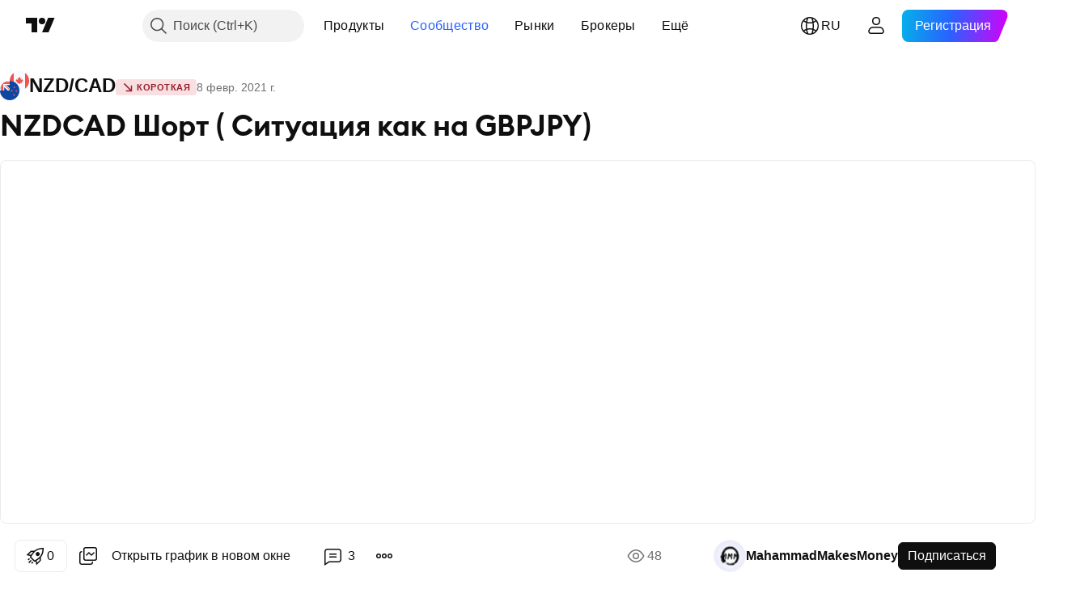

--- FILE ---
content_type: text/html; charset=utf-8
request_url: https://ru.tradingview.com/chart/NZDCAD/oGtSeSYw-nzdcad-short-situatsiya-kak-na-gbpjpy/
body_size: 86503
content:


<!DOCTYPE html>
<html lang="ru" dir="ltr" class="is-not-authenticated is-not-pro  theme-light"
 data-theme="light">
<head><meta charset="utf-8" />
<meta name="viewport" content="width=device-width, initial-scale=1.0, maximum-scale=1.0, minimum-scale=1.0, user-scalable=no">	<script nonce="L4GqV7CTzj3/zKAlOVjQtQ==">window.initData = {};</script><title>NZDCAD Шорт ( Ситуация как на GBPJPY) по OANDA:NZDCAD от MahammadMakesMoney — TradingView</title>
<!-- { block promo_footer_css_bundle } -->
		<!-- { render_css_bundle('promo_footer') } -->
		<link crossorigin="anonymous" href="https://static.tradingview.com/static/bundles/15992.6ab8fddbbeec572ad16b.css" rel="stylesheet" type="text/css"/>
	<!-- { endblock promo_footer_css_bundle } -->

	<!-- { block personal_css_bundle } -->
		<!-- render_css_bundle('base') -->
		<link crossorigin="anonymous" href="https://static.tradingview.com/static/bundles/7204.bd4a617f902d8e4336d7.css" rel="stylesheet" type="text/css"/>
<link crossorigin="anonymous" href="https://static.tradingview.com/static/bundles/77196.1ee43ed7cda5d814dba7.css" rel="stylesheet" type="text/css"/>
<link crossorigin="anonymous" href="https://static.tradingview.com/static/bundles/12874.2243f526973e835a8777.css" rel="stylesheet" type="text/css"/>
<link crossorigin="anonymous" href="https://static.tradingview.com/static/bundles/20541.ffebbd5b14e162a70fac.css" rel="stylesheet" type="text/css"/>
<link crossorigin="anonymous" href="https://static.tradingview.com/static/bundles/22691.df517de208b59f042c3b.css" rel="stylesheet" type="text/css"/>
<link crossorigin="anonymous" href="https://static.tradingview.com/static/bundles/72834.146c7925be9f43c9c767.css" rel="stylesheet" type="text/css"/>
<link crossorigin="anonymous" href="https://static.tradingview.com/static/bundles/6656.0e277b504c24d73f6420.css" rel="stylesheet" type="text/css"/>
<link crossorigin="anonymous" href="https://static.tradingview.com/static/bundles/97406.a24aa84d5466dfc219e3.css" rel="stylesheet" type="text/css"/>
<link crossorigin="anonymous" href="https://static.tradingview.com/static/bundles/51307.bb4e309d13e8ea654e19.css" rel="stylesheet" type="text/css"/>
<link crossorigin="anonymous" href="https://static.tradingview.com/static/bundles/62560.c8a32e4a427c0c57131c.css" rel="stylesheet" type="text/css"/>
<link crossorigin="anonymous" href="https://static.tradingview.com/static/bundles/28415.e6caff1a47a6c8a0f783.css" rel="stylesheet" type="text/css"/>
<link crossorigin="anonymous" href="https://static.tradingview.com/static/bundles/78820.3dc3168a8005e8c156fe.css" rel="stylesheet" type="text/css"/>
<link crossorigin="anonymous" href="https://static.tradingview.com/static/bundles/30608.1b5e0eb056a8145e2004.css" rel="stylesheet" type="text/css"/>
<link crossorigin="anonymous" href="https://static.tradingview.com/static/bundles/4857.2a0b835c9459f5e8f334.css" rel="stylesheet" type="text/css"/>
<link crossorigin="anonymous" href="https://static.tradingview.com/static/bundles/60733.515b38c2fad56295e0d7.css" rel="stylesheet" type="text/css"/>
<link crossorigin="anonymous" href="https://static.tradingview.com/static/bundles/94584.053cede951b9d64dea44.css" rel="stylesheet" type="text/css"/>
<link crossorigin="anonymous" href="https://static.tradingview.com/static/bundles/52294.8c6373aa92664b86de9e.css" rel="stylesheet" type="text/css"/>
<link crossorigin="anonymous" href="https://static.tradingview.com/static/bundles/56167.a33c76f5549cc7102e61.css" rel="stylesheet" type="text/css"/>
<link crossorigin="anonymous" href="https://static.tradingview.com/static/bundles/72373.cdd20397318c8a54ee02.css" rel="stylesheet" type="text/css"/>
<link crossorigin="anonymous" href="https://static.tradingview.com/static/bundles/68820.b0c44555783cdd4786b8.css" rel="stylesheet" type="text/css"/>
<link crossorigin="anonymous" href="https://static.tradingview.com/static/bundles/39394.1f12e32e6d4c4b83fe10.css" rel="stylesheet" type="text/css"/>
<link crossorigin="anonymous" href="https://static.tradingview.com/static/bundles/28562.e29096bd778450adbd58.css" rel="stylesheet" type="text/css"/>
<link crossorigin="anonymous" href="https://static.tradingview.com/static/bundles/19934.288c07086ff109a1d327.css" rel="stylesheet" type="text/css"/>
<link crossorigin="anonymous" href="https://static.tradingview.com/static/bundles/5911.5f96f6b3c550d3f0da23.css" rel="stylesheet" type="text/css"/>
<link crossorigin="anonymous" href="https://static.tradingview.com/static/bundles/6133.2dae60a90526a493d165.css" rel="stylesheet" type="text/css"/>
<link crossorigin="anonymous" href="https://static.tradingview.com/static/bundles/30331.cec6b9b458e103483d37.css" rel="stylesheet" type="text/css"/>
<link crossorigin="anonymous" href="https://static.tradingview.com/static/bundles/45207.4c0489c8756499c78a5e.css" rel="stylesheet" type="text/css"/>
<link crossorigin="anonymous" href="https://static.tradingview.com/static/bundles/17644.53a8a16a13c65b9ef1b6.css" rel="stylesheet" type="text/css"/>
<link crossorigin="anonymous" href="https://static.tradingview.com/static/bundles/5347.66e97921f2de4965604d.css" rel="stylesheet" type="text/css"/>
<link crossorigin="anonymous" href="https://static.tradingview.com/static/bundles/90145.8b74b8d86218eec14871.css" rel="stylesheet" type="text/css"/>
<link crossorigin="anonymous" href="https://static.tradingview.com/static/bundles/59334.4a832facb7e57c5e13f3.css" rel="stylesheet" type="text/css"/>
<link crossorigin="anonymous" href="https://static.tradingview.com/static/bundles/91361.140a08c3b11237f684ec.css" rel="stylesheet" type="text/css"/>
<link crossorigin="anonymous" href="https://static.tradingview.com/static/bundles/3691.a607e1947cc1d6442aef.css" rel="stylesheet" type="text/css"/>
<link crossorigin="anonymous" href="https://static.tradingview.com/static/bundles/79248.b085e41549ac76222ff0.css" rel="stylesheet" type="text/css"/>
<link crossorigin="anonymous" href="https://static.tradingview.com/static/bundles/17675.7322b9d581c3bd767a8f.css" rel="stylesheet" type="text/css"/>
	<!-- { endblock personal_css_bundle } -->

	<!-- { block extra_styles } -->
	<link crossorigin="anonymous" href="https://static.tradingview.com/static/bundles/26184.a8e87c60a250a6212b03.css" rel="stylesheet" type="text/css"/>
<link crossorigin="anonymous" href="https://static.tradingview.com/static/bundles/62419.12891bfbb287744d3a89.css" rel="stylesheet" type="text/css"/>
<link crossorigin="anonymous" href="https://static.tradingview.com/static/bundles/32078.4dd8f716b361ea76fac9.css" rel="stylesheet" type="text/css"/>
<link crossorigin="anonymous" href="https://static.tradingview.com/static/bundles/50370.a1a91e4e3b8d4d56af6a.css" rel="stylesheet" type="text/css"/>
<link crossorigin="anonymous" href="https://static.tradingview.com/static/bundles/29903.89b41c884d5213432809.css" rel="stylesheet" type="text/css"/>
<link crossorigin="anonymous" href="https://static.tradingview.com/static/bundles/24840.08865a24cd22e705a127.css" rel="stylesheet" type="text/css"/>
<link crossorigin="anonymous" href="https://static.tradingview.com/static/bundles/61504.303d3d3a2eef8a440230.css" rel="stylesheet" type="text/css"/>
<link crossorigin="anonymous" href="https://static.tradingview.com/static/bundles/84592.9ad3142f13630874398c.css" rel="stylesheet" type="text/css"/>
<link crossorigin="anonymous" href="https://static.tradingview.com/static/bundles/84509.b78aa0f889805782a114.css" rel="stylesheet" type="text/css"/>
<link crossorigin="anonymous" href="https://static.tradingview.com/static/bundles/68650.e664998b1025f8944a19.css" rel="stylesheet" type="text/css"/>
<link crossorigin="anonymous" href="https://static.tradingview.com/static/bundles/62156.ce7b2959f31f83034b45.css" rel="stylesheet" type="text/css"/>
<link crossorigin="anonymous" href="https://static.tradingview.com/static/bundles/58572.dad95b9e4df028f98405.css" rel="stylesheet" type="text/css"/>
<link crossorigin="anonymous" href="https://static.tradingview.com/static/bundles/86459.a94905aa773ec52c64fa.css" rel="stylesheet" type="text/css"/>
<link crossorigin="anonymous" href="https://static.tradingview.com/static/bundles/87828.b5acda22a891bd0b8b78.css" rel="stylesheet" type="text/css"/>
<link crossorigin="anonymous" href="https://static.tradingview.com/static/bundles/81350.86c68c4067216e42a0f1.css" rel="stylesheet" type="text/css"/>
<link crossorigin="anonymous" href="https://static.tradingview.com/static/bundles/27877.826c38517eae6571304f.css" rel="stylesheet" type="text/css"/>
<link crossorigin="anonymous" href="https://static.tradingview.com/static/bundles/56254.a23f3ec5b836024b605b.css" rel="stylesheet" type="text/css"/>
<link crossorigin="anonymous" href="https://static.tradingview.com/static/bundles/18013.0655ac40c6882bf9e438.css" rel="stylesheet" type="text/css"/>
<link crossorigin="anonymous" href="https://static.tradingview.com/static/bundles/88936.d49d6f461c53e70b38bc.css" rel="stylesheet" type="text/css"/>
<link crossorigin="anonymous" href="https://static.tradingview.com/static/bundles/54123.b37eaf239cea1a4a4b98.css" rel="stylesheet" type="text/css"/>
<link crossorigin="anonymous" href="https://static.tradingview.com/static/bundles/3406.24a50d99637b4e3bf9e7.css" rel="stylesheet" type="text/css"/>
<link crossorigin="anonymous" href="https://static.tradingview.com/static/bundles/14544.83eca2c4704f4649b7a3.css" rel="stylesheet" type="text/css"/>
<link crossorigin="anonymous" href="https://static.tradingview.com/static/bundles/31069.c75dd2e4bc4003a8d3c6.css" rel="stylesheet" type="text/css"/>
<link crossorigin="anonymous" href="https://static.tradingview.com/static/bundles/67877.2fb5f6f3eb739c16078d.css" rel="stylesheet" type="text/css"/>
<link crossorigin="anonymous" href="https://static.tradingview.com/static/bundles/50553.3ab347d4bc9cadf8d238.css" rel="stylesheet" type="text/css"/>
<link crossorigin="anonymous" href="https://static.tradingview.com/static/bundles/75070.42c5ad63db6e22dd1780.css" rel="stylesheet" type="text/css"/>
<link crossorigin="anonymous" href="https://static.tradingview.com/static/bundles/11285.2ad4e54f72ca1dbe5a12.css" rel="stylesheet" type="text/css"/>
<link crossorigin="anonymous" href="https://static.tradingview.com/static/bundles/85379.e2d0f6189d763981c46b.css" rel="stylesheet" type="text/css"/>
<link crossorigin="anonymous" href="https://static.tradingview.com/static/bundles/62882.bb7416e25ce047652be6.css" rel="stylesheet" type="text/css"/>
<link crossorigin="anonymous" href="https://static.tradingview.com/static/bundles/14142.fa043cf9d22075746ca7.css" rel="stylesheet" type="text/css"/>
<link crossorigin="anonymous" href="https://static.tradingview.com/static/bundles/70835.249d27fbf7cfdf5dfd83.css" rel="stylesheet" type="text/css"/>
<link crossorigin="anonymous" href="https://static.tradingview.com/static/bundles/92124.5845fa80448b407d32ec.css" rel="stylesheet" type="text/css"/>
<link crossorigin="anonymous" href="https://static.tradingview.com/static/bundles/98703.a2b02fc165a1c32d442e.css" rel="stylesheet" type="text/css"/>
<link crossorigin="anonymous" href="https://static.tradingview.com/static/bundles/65644.82e6d18dc48a569d26eb.css" rel="stylesheet" type="text/css"/>
<link crossorigin="anonymous" href="https://static.tradingview.com/static/bundles/5605.7992e8c447118cda6e67.css" rel="stylesheet" type="text/css"/>
<link crossorigin="anonymous" href="https://static.tradingview.com/static/bundles/57014.5d64ece78149214e8812.css" rel="stylesheet" type="text/css"/>
<link crossorigin="anonymous" href="https://static.tradingview.com/static/bundles/96133.507ceb094fe735b3e439.css" rel="stylesheet" type="text/css"/>
<link crossorigin="anonymous" href="https://static.tradingview.com/static/bundles/85992.24dc3e7280c9494642a6.css" rel="stylesheet" type="text/css"/>
<link crossorigin="anonymous" href="https://static.tradingview.com/static/bundles/52665.005deab1142faaf7462d.css" rel="stylesheet" type="text/css"/>
<link crossorigin="anonymous" href="https://static.tradingview.com/static/bundles/96614.aa36a3e7cbd35864ab1c.css" rel="stylesheet" type="text/css"/>
<link crossorigin="anonymous" href="https://static.tradingview.com/static/bundles/78698.9e07627cdc60a2c13dc3.css" rel="stylesheet" type="text/css"/>
<link crossorigin="anonymous" href="https://static.tradingview.com/static/bundles/96946.664cb7df376aef027378.css" rel="stylesheet" type="text/css"/>
<link crossorigin="anonymous" href="https://static.tradingview.com/static/bundles/94425.e8a11b1164ed8f31863d.css" rel="stylesheet" type="text/css"/>
<link crossorigin="anonymous" href="https://static.tradingview.com/static/bundles/30931.b2e7517523adce965dba.css" rel="stylesheet" type="text/css"/>
<link crossorigin="anonymous" href="https://static.tradingview.com/static/bundles/13619.8ac06c6d6672271c5f68.css" rel="stylesheet" type="text/css"/>
<link crossorigin="anonymous" href="https://static.tradingview.com/static/bundles/12748.199034cf25af72be11eb.css" rel="stylesheet" type="text/css"/>
<link crossorigin="anonymous" href="https://static.tradingview.com/static/bundles/66857.843c3e887cfdf130d542.css" rel="stylesheet" type="text/css"/>
<link crossorigin="anonymous" href="https://static.tradingview.com/static/bundles/18350.e409f558fe163ea9a3de.css" rel="stylesheet" type="text/css"/>
<link crossorigin="anonymous" href="https://static.tradingview.com/static/bundles/92112.db4c9d5652778b489aaa.css" rel="stylesheet" type="text/css"/>
<link crossorigin="anonymous" href="https://static.tradingview.com/static/bundles/68448.f611cd4d950c54a2caec.css" rel="stylesheet" type="text/css"/>
<link crossorigin="anonymous" href="https://static.tradingview.com/static/bundles/24309.848f88391da875ceb2a3.css" rel="stylesheet" type="text/css"/>
<link crossorigin="anonymous" href="https://static.tradingview.com/static/bundles/32388.e2ac42d074266d6f4cc4.css" rel="stylesheet" type="text/css"/>
<link crossorigin="anonymous" href="https://static.tradingview.com/static/bundles/2298.e4906aeeda8c192efa8f.css" rel="stylesheet" type="text/css"/>
<link crossorigin="anonymous" href="https://static.tradingview.com/static/bundles/6811.4ca141638fbeaa002769.css" rel="stylesheet" type="text/css"/>
<link crossorigin="anonymous" href="https://static.tradingview.com/static/bundles/34022.f218afa7d02ef496982b.css" rel="stylesheet" type="text/css"/>
<link crossorigin="anonymous" href="https://static.tradingview.com/static/bundles/9313.ef5d27e92eb3d48dab23.css" rel="stylesheet" type="text/css"/>
<link crossorigin="anonymous" href="https://static.tradingview.com/static/bundles/87844.a89d3d49f869720ebbba.css" rel="stylesheet" type="text/css"/>
<link crossorigin="anonymous" href="https://static.tradingview.com/static/bundles/79780.84d89360ede6a350ded3.css" rel="stylesheet" type="text/css"/>
<link crossorigin="anonymous" href="https://static.tradingview.com/static/bundles/50694.e8c29c22063c80408cca.css" rel="stylesheet" type="text/css"/>
<link crossorigin="anonymous" href="https://static.tradingview.com/static/bundles/22969.c32eeb1152afcd97b12e.css" rel="stylesheet" type="text/css"/>
<link crossorigin="anonymous" href="https://static.tradingview.com/static/bundles/83580.fdc9454547343089f3c6.css" rel="stylesheet" type="text/css"/>
<link crossorigin="anonymous" href="https://static.tradingview.com/static/bundles/20789.ab5c2b3cb921527e4170.css" rel="stylesheet" type="text/css"/>
<link crossorigin="anonymous" href="https://static.tradingview.com/static/bundles/29592.6154c4943032cbc1f19b.css" rel="stylesheet" type="text/css"/>
<link crossorigin="anonymous" href="https://static.tradingview.com/static/bundles/31916.57160ac113283e720311.css" rel="stylesheet" type="text/css"/>
<link crossorigin="anonymous" href="https://static.tradingview.com/static/bundles/55174.dc96c4d047ce06b033ba.css" rel="stylesheet" type="text/css"/>
<link crossorigin="anonymous" href="https://static.tradingview.com/static/bundles/5969.21c839e51d9fe09bc1ad.css" rel="stylesheet" type="text/css"/>
<link crossorigin="anonymous" href="https://static.tradingview.com/static/bundles/83332.323d337a96ea2d0d1f5b.css" rel="stylesheet" type="text/css"/>
<link crossorigin="anonymous" href="https://static.tradingview.com/static/bundles/26149.58e3d28c4207f0232d45.css" rel="stylesheet" type="text/css"/>
<link crossorigin="anonymous" href="https://static.tradingview.com/static/bundles/5769.b3335017ad0d222109e8.css" rel="stylesheet" type="text/css"/>
<link crossorigin="anonymous" href="https://static.tradingview.com/static/bundles/49022.455c0a58d3762d16e782.css" rel="stylesheet" type="text/css"/>
<link crossorigin="anonymous" href="https://static.tradingview.com/static/bundles/38582.2b62a108282b3e90d95c.css" rel="stylesheet" type="text/css"/>
<link crossorigin="anonymous" href="https://static.tradingview.com/static/bundles/15001.aa02a2d96f821d501dba.css" rel="stylesheet" type="text/css"/>
<link crossorigin="anonymous" href="https://static.tradingview.com/static/bundles/75432.cee64bd18eb72dd37b3d.css" rel="stylesheet" type="text/css"/>
<link crossorigin="anonymous" href="https://static.tradingview.com/static/bundles/43165.f500e435f461fabe05f6.css" rel="stylesheet" type="text/css"/>
<link crossorigin="anonymous" href="https://static.tradingview.com/static/bundles/70571.51824f94f04f357f27ed.css" rel="stylesheet" type="text/css"/>
<link crossorigin="anonymous" href="https://static.tradingview.com/static/bundles/6695.1ea7d74fa789f5e3b9c4.css" rel="stylesheet" type="text/css"/>
<link crossorigin="anonymous" href="https://static.tradingview.com/static/bundles/42734.28212819357e05bc15ab.css" rel="stylesheet" type="text/css"/>
<link crossorigin="anonymous" href="https://static.tradingview.com/static/bundles/97915.5b2ef44e883aedf9ee07.css" rel="stylesheet" type="text/css"/>
<link crossorigin="anonymous" href="https://static.tradingview.com/static/bundles/35229.f7d16c2e8bbca89e1d2b.css" rel="stylesheet" type="text/css"/>
<link crossorigin="anonymous" href="https://static.tradingview.com/static/bundles/49468.bd38a05bcbe9f63005d5.css" rel="stylesheet" type="text/css"/>
<link crossorigin="anonymous" href="https://static.tradingview.com/static/bundles/16543.7bcb96fa677df6654c99.css" rel="stylesheet" type="text/css"/>
<link crossorigin="anonymous" href="https://static.tradingview.com/static/bundles/78076.434b6268f44aba75e190.css" rel="stylesheet" type="text/css"/>
<link crossorigin="anonymous" href="https://static.tradingview.com/static/bundles/68844.52241fb1c81e27787e36.css" rel="stylesheet" type="text/css"/>
<link crossorigin="anonymous" href="https://static.tradingview.com/static/bundles/78806.af4707505f695c7b7e7e.css" rel="stylesheet" type="text/css"/>
<link crossorigin="anonymous" href="https://static.tradingview.com/static/bundles/67957.26bd3f4dca9113e5bd92.css" rel="stylesheet" type="text/css"/>
<link crossorigin="anonymous" href="https://static.tradingview.com/static/bundles/95626.0b382ed55589e98e3418.css" rel="preload" as="style"/>
<link crossorigin="anonymous" href="https://static.tradingview.com/static/bundles/4876.8876d8fb744d67484f1f.css" rel="preload" as="style"/>
<link crossorigin="anonymous" href="https://static.tradingview.com/static/bundles/79185.94b15842cd307f061854.css" rel="preload" as="style"/>
<link crossorigin="anonymous" href="https://static.tradingview.com/static/bundles/49822.f499cfafbc0a791ec49e.css" rel="preload" as="style"/>
	<!-- { endblock extra_styles } --><script nonce="L4GqV7CTzj3/zKAlOVjQtQ==">
	window.locale = 'ru';
	window.language = 'ru';
</script>
	<!-- { block promo_footer_js_bundle } -->
		<!-- { render_js_bundle('promo_footer') } -->
		<link crossorigin="anonymous" href="https://static.tradingview.com/static/bundles/ru.63639.893104679743cfdc6eb0.js" rel="preload" as="script"/>
<link crossorigin="anonymous" href="https://static.tradingview.com/static/bundles/25096.92bda83ae2bfdec74d91.js" rel="preload" as="script"/>
<link crossorigin="anonymous" href="https://static.tradingview.com/static/bundles/promo_footer.d732748b4425f543f32d.js" rel="preload" as="script"/><script crossorigin="anonymous" src="https://static.tradingview.com/static/bundles/ru.63639.893104679743cfdc6eb0.js" defer></script>
<script crossorigin="anonymous" src="https://static.tradingview.com/static/bundles/25096.92bda83ae2bfdec74d91.js" defer></script>
<script crossorigin="anonymous" src="https://static.tradingview.com/static/bundles/promo_footer.d732748b4425f543f32d.js" defer></script>
	<!-- { endblock promo_footer_js_bundle } -->

	<!-- { block personal_js_bundle } -->
		<!-- render_js_bundle('base') -->
		<link crossorigin="anonymous" href="https://static.tradingview.com/static/bundles/runtime.5cff48ae4c51799572c6.js" rel="preload" as="script"/>
<link crossorigin="anonymous" href="https://static.tradingview.com/static/bundles/ru.11389.2b9c5a4a377923252369.js" rel="preload" as="script"/>
<link crossorigin="anonymous" href="https://static.tradingview.com/static/bundles/32227.d826c45d2d27f2ff4314.js" rel="preload" as="script"/>
<link crossorigin="anonymous" href="https://static.tradingview.com/static/bundles/77507.fb006c0c7a02051cf5cd.js" rel="preload" as="script"/>
<link crossorigin="anonymous" href="https://static.tradingview.com/static/bundles/22665.478e72b4af5ae0c375ec.js" rel="preload" as="script"/>
<link crossorigin="anonymous" href="https://static.tradingview.com/static/bundles/12886.7be7542f140baf734d79.js" rel="preload" as="script"/>
<link crossorigin="anonymous" href="https://static.tradingview.com/static/bundles/22023.035d84389dc598280aca.js" rel="preload" as="script"/>
<link crossorigin="anonymous" href="https://static.tradingview.com/static/bundles/2373.7f1c5f402e07b6f9d0b4.js" rel="preload" as="script"/>
<link crossorigin="anonymous" href="https://static.tradingview.com/static/bundles/62134.57ec9cb3f1548c6e710a.js" rel="preload" as="script"/>
<link crossorigin="anonymous" href="https://static.tradingview.com/static/bundles/1620.cf91b3df49fde2229d37.js" rel="preload" as="script"/>
<link crossorigin="anonymous" href="https://static.tradingview.com/static/bundles/68134.53b8dc667ab093512b37.js" rel="preload" as="script"/>
<link crossorigin="anonymous" href="https://static.tradingview.com/static/bundles/93243.d16dcf8fc50e14d67819.js" rel="preload" as="script"/>
<link crossorigin="anonymous" href="https://static.tradingview.com/static/bundles/42118.dff7a71e333e9d8d8929.js" rel="preload" as="script"/>
<link crossorigin="anonymous" href="https://static.tradingview.com/static/bundles/32378.b87f7c1aed020f9c3427.js" rel="preload" as="script"/>
<link crossorigin="anonymous" href="https://static.tradingview.com/static/bundles/29138.7f85e2418196e920beee.js" rel="preload" as="script"/>
<link crossorigin="anonymous" href="https://static.tradingview.com/static/bundles/23298.0b1a2a8df7ae6c4f9aff.js" rel="preload" as="script"/>
<link crossorigin="anonymous" href="https://static.tradingview.com/static/bundles/91834.9821cb5b05c24e07d017.js" rel="preload" as="script"/>
<link crossorigin="anonymous" href="https://static.tradingview.com/static/bundles/89095.8f0ef59dea5487949a51.js" rel="preload" as="script"/>
<link crossorigin="anonymous" href="https://static.tradingview.com/static/bundles/70241.8681b0461bf728193324.js" rel="preload" as="script"/>
<link crossorigin="anonymous" href="https://static.tradingview.com/static/bundles/base.4fd56e51e522a2ccc9a7.js" rel="preload" as="script"/><script crossorigin="anonymous" src="https://static.tradingview.com/static/bundles/runtime.5cff48ae4c51799572c6.js" defer></script>
<script crossorigin="anonymous" src="https://static.tradingview.com/static/bundles/ru.11389.2b9c5a4a377923252369.js" defer></script>
<script crossorigin="anonymous" src="https://static.tradingview.com/static/bundles/32227.d826c45d2d27f2ff4314.js" defer></script>
<script crossorigin="anonymous" src="https://static.tradingview.com/static/bundles/77507.fb006c0c7a02051cf5cd.js" defer></script>
<script crossorigin="anonymous" src="https://static.tradingview.com/static/bundles/22665.478e72b4af5ae0c375ec.js" defer></script>
<script crossorigin="anonymous" src="https://static.tradingview.com/static/bundles/12886.7be7542f140baf734d79.js" defer></script>
<script crossorigin="anonymous" src="https://static.tradingview.com/static/bundles/22023.035d84389dc598280aca.js" defer></script>
<script crossorigin="anonymous" src="https://static.tradingview.com/static/bundles/2373.7f1c5f402e07b6f9d0b4.js" defer></script>
<script crossorigin="anonymous" src="https://static.tradingview.com/static/bundles/62134.57ec9cb3f1548c6e710a.js" defer></script>
<script crossorigin="anonymous" src="https://static.tradingview.com/static/bundles/1620.cf91b3df49fde2229d37.js" defer></script>
<script crossorigin="anonymous" src="https://static.tradingview.com/static/bundles/68134.53b8dc667ab093512b37.js" defer></script>
<script crossorigin="anonymous" src="https://static.tradingview.com/static/bundles/93243.d16dcf8fc50e14d67819.js" defer></script>
<script crossorigin="anonymous" src="https://static.tradingview.com/static/bundles/42118.dff7a71e333e9d8d8929.js" defer></script>
<script crossorigin="anonymous" src="https://static.tradingview.com/static/bundles/32378.b87f7c1aed020f9c3427.js" defer></script>
<script crossorigin="anonymous" src="https://static.tradingview.com/static/bundles/29138.7f85e2418196e920beee.js" defer></script>
<script crossorigin="anonymous" src="https://static.tradingview.com/static/bundles/23298.0b1a2a8df7ae6c4f9aff.js" defer></script>
<script crossorigin="anonymous" src="https://static.tradingview.com/static/bundles/91834.9821cb5b05c24e07d017.js" defer></script>
<script crossorigin="anonymous" src="https://static.tradingview.com/static/bundles/89095.8f0ef59dea5487949a51.js" defer></script>
<script crossorigin="anonymous" src="https://static.tradingview.com/static/bundles/70241.8681b0461bf728193324.js" defer></script>
<script crossorigin="anonymous" src="https://static.tradingview.com/static/bundles/base.4fd56e51e522a2ccc9a7.js" defer></script>
	<!-- { endblock personal_js_bundle } -->

	<!-- { block additional_js_bundle } -->
	<!-- { endblock additional_js_bundle } -->	<script nonce="L4GqV7CTzj3/zKAlOVjQtQ==">
		window.initData = window.initData || {};
		window.initData.theme = "light";
			(()=>{"use strict";const t=/(?:^|;)\s*theme=(dark|light)(?:;|$)|$/.exec(document.cookie)[1];t&&(document.documentElement.classList.toggle("theme-dark","dark"===t),document.documentElement.classList.toggle("theme-light","light"===t),document.documentElement.dataset.theme=t,window.initData=window.initData||{},window.initData.theme=t)})();
	</script>
	<script nonce="L4GqV7CTzj3/zKAlOVjQtQ==">
		(()=>{"use strict";"undefined"!=typeof window&&"undefined"!=typeof navigator&&/mac/i.test(navigator.platform)&&document.documentElement.classList.add("mac_os_system")})();
	</script>

	<script nonce="L4GqV7CTzj3/zKAlOVjQtQ==">var environment = "battle";
		window.WS_HOST_PING_REQUIRED = true;
		window.BUILD_TIME = "2026-01-21T09:00:34";
		window.WEBSOCKET_HOST = "data.tradingview.com";
		window.WEBSOCKET_PRO_HOST = "prodata.tradingview.com";
		window.WEBSOCKET_HOST_FOR_DEEP_BACKTESTING = "history-data.tradingview.com";
		window.WIDGET_HOST = "https://www.tradingview-widget.com";
		window.TradingView = window.TradingView || {};
	</script>

	<link rel="conversions-config" href="https://s3.tradingview.com/conversions_ru.json">
	<link rel="metrics-config" href="https://scanner-backend.tradingview.com/enum/ordered?id=metrics_full_name,metrics&lang=ru&label-product=ytm-metrics-plan.json" crossorigin>

	<script nonce="L4GqV7CTzj3/zKAlOVjQtQ==">
		(()=>{"use strict";function e(e,t=!1){const{searchParams:n}=new URL(String(location));let s="true"===n.get("mobileapp_new"),o="true"===n.get("mobileapp");if(!t){const e=function(e){const t=e+"=",n=document.cookie.split(";");for(let e=0;e<n.length;e++){let s=n[e];for(;" "===s.charAt(0);)s=s.substring(1,s.length);if(0===s.indexOf(t))return s.substring(t.length,s.length)}return null}("tv_app")||"";s||=["android","android_nps"].includes(e),o||="ios"===e}return!("new"!==e&&"any"!==e||!s)||!("new"===e||!o)}const t="undefined"!=typeof window&&"undefined"!=typeof navigator,n=t&&"ontouchstart"in window,s=(t&&n&&window,t&&(n||navigator.maxTouchPoints),t&&window.chrome&&window.chrome.runtime,t&&window.navigator.userAgent.toLowerCase().indexOf("firefox"),t&&/\sEdge\/\d\d\b/.test(navigator.userAgent),t&&Boolean(navigator.vendor)&&navigator.vendor.indexOf("Apple")>-1&&-1===navigator.userAgent.indexOf("CriOS")&&navigator.userAgent.indexOf("FxiOS"),t&&/mac/i.test(navigator.platform),t&&/Win32|Win64/i.test(navigator.platform),t&&/Linux/i.test(navigator.platform),t&&/Android/i.test(navigator.userAgent)),o=t&&/BlackBerry/i.test(navigator.userAgent),i=t&&/iPhone|iPad|iPod/.test(navigator.platform),c=t&&/Opera Mini/i.test(navigator.userAgent),r=t&&("MacIntel"===navigator.platform&&navigator.maxTouchPoints>1||/iPad/.test(navigator.platform)),a=s||o||i||c,h=window.TradingView=window.TradingView||{};const _={Android:()=>s,BlackBerry:()=>o,iOS:()=>i,Opera:()=>c,isIPad:()=>r,any:()=>a};h.isMobile=_;const l=new Map;function d(){const e=window.location.pathname,t=window.location.host,n=`${t}${e}`;return l.has(n)||l.set(n,function(e,t){const n=["^widget-docs"];for(const e of n)if(new RegExp(e).test(t))return!0;const s=["^widgetembed/?$","^cmewidgetembed/?$","^([0-9a-zA-Z-]+)/widgetembed/?$","^([0-9a-zA-Z-]+)/widgetstatic/?$","^([0-9a-zA-Z-]+)?/?mediumwidgetembed/?$","^twitter-chart/?$","^telegram/chart/?$","^embed/([0-9a-zA-Z]{8})/?$","^widgetpopup/?$","^extension/?$","^idea-popup/?$","^hotlistswidgetembed/?$","^([0-9a-zA-Z-]+)/hotlistswidgetembed/?$","^marketoverviewwidgetembed/?$","^([0-9a-zA-Z-]+)/marketoverviewwidgetembed/?$","^eventswidgetembed/?$","^tickerswidgetembed/?$","^forexcrossrateswidgetembed/?$","^forexheatmapwidgetembed/?$","^marketquoteswidgetembed/?$","^screenerwidget/?$","^cryptomktscreenerwidget/?$","^([0-9a-zA-Z-]+)/cryptomktscreenerwidget/?$","^([0-9a-zA-Z-]+)/marketquoteswidgetembed/?$","^technical-analysis-widget-embed/$","^singlequotewidgetembed/?$","^([0-9a-zA-Z-]+)/singlequotewidgetembed/?$","^embed-widget/([0-9a-zA-Z-]+)/(([0-9a-zA-Z-]+)/)?$","^widget-docs/([0-9a-zA-Z-]+)/([0-9a-zA-Z-/]+)?$"],o=e.replace(/^\//,"");let i;for(let e=s.length-1;e>=0;e--)if(i=new RegExp(s[e]),i.test(o))return!0;return!1}(e,t)),l.get(n)??!1}h.onWidget=d;const g=()=>{},u="~m~";class m{constructor(e,t={}){this.sessionid=null,this.connected=!1,this._timeout=null,this._base=e,this._options={timeout:t.timeout||2e4,connectionType:t.connectionType}}connect(){this._socket=new WebSocket(this._prepareUrl()),this._socket.onmessage=e=>{
if("string"!=typeof e.data)throw new TypeError(`The WebSocket message should be a string. Recieved ${Object.prototype.toString.call(e.data)}`);this._onData(e.data)},this._socket.onclose=this._onClose.bind(this),this._socket.onerror=this._onError.bind(this)}send(e){this._socket&&this._socket.send(this._encode(e))}disconnect(){this._clearIdleTimeout(),this._socket&&(this._socket.onmessage=g,this._socket.onclose=g,this._socket.onerror=g,this._socket.close())}_clearIdleTimeout(){null!==this._timeout&&(clearTimeout(this._timeout),this._timeout=null)}_encode(e){let t,n="";const s=Array.isArray(e)?e:[e],o=s.length;for(let e=0;e<o;e++)t=null===s[e]||void 0===s[e]?"":m._stringify(s[e]),n+=u+t.length+u+t;return n}_decode(e){const t=[];let n,s;do{if(e.substring(0,3)!==u)return t;n="",s="";const o=(e=e.substring(3)).length;for(let t=0;t<o;t++){if(s=Number(e.substring(t,t+1)),Number(e.substring(t,t+1))!==s){e=e.substring(n.length+3),n=Number(n);break}n+=s}t.push(e.substring(0,n)),e=e.substring(n)}while(""!==e);return t}_onData(e){this._setTimeout();const t=this._decode(e),n=t.length;for(let e=0;e<n;e++)this._onMessage(t[e])}_setTimeout(){this._clearIdleTimeout(),this._timeout=setTimeout(this._onTimeout.bind(this),this._options.timeout)}_onTimeout(){this.disconnect(),this._onDisconnect({code:4e3,reason:"socket.io timeout",wasClean:!1})}_onMessage(e){this.sessionid?this._checkIfHeartbeat(e)?this._onHeartbeat(e.slice(3)):this._checkIfJson(e)?this._base.onMessage(JSON.parse(e.slice(3))):this._base.onMessage(e):(this.sessionid=e,this._onConnect())}_checkIfHeartbeat(e){return this._checkMessageType(e,"h")}_checkIfJson(e){return this._checkMessageType(e,"j")}_checkMessageType(e,t){return e.substring(0,3)==="~"+t+"~"}_onHeartbeat(e){this.send("~h~"+e)}_onConnect(){this.connected=!0,this._base.onConnect()}_onDisconnect(e){this._clear(),this._base.onDisconnect(e),this.sessionid=null}_clear(){this.connected=!1}_prepareUrl(){const t=w(this._base.host);if(t.pathname+="socket.io/websocket",t.protocol="wss:",t.searchParams.append("from",window.location.pathname.slice(1,50)),t.searchParams.append("date",window.BUILD_TIME||""),e("any")&&t.searchParams.append("client","mobile"),this._options.connectionType&&t.searchParams.append("type",this._options.connectionType),window.WEBSOCKET_PARAMS_ANALYTICS){const{ws_page_uri:e,ws_ancestor_origin:n}=window.WEBSOCKET_PARAMS_ANALYTICS;e&&t.searchParams.append("page-uri",e),n&&t.searchParams.append("ancestor-origin",n)}const n=window.location.search.includes("widget_token")||window.location.hash.includes("widget_token");return d()||n||t.searchParams.append("auth","sessionid"),t.href}_onClose(e){this._clearIdleTimeout(),this._onDisconnect(e)}_onError(e){this._clearIdleTimeout(),this._clear(),this._base.emit("error",[e]),this.sessionid=null}static _stringify(e){return"[object Object]"===Object.prototype.toString.call(e)?"~j~"+JSON.stringify(e):String(e)}}class p{constructor(e,t){this.host=e,this._connecting=!1,this._events={},this.transport=this._getTransport(t)}isConnected(){
return!!this.transport&&this.transport.connected}isConnecting(){return this._connecting}connect(){this.isConnected()||(this._connecting&&this.disconnect(),this._connecting=!0,this.transport.connect())}send(e){this.transport&&this.transport.connected&&this.transport.send(e)}disconnect(){this.transport&&this.transport.disconnect()}on(e,t){e in this._events||(this._events[e]=[]),this._events[e].push(t)}offAll(){this._events={}}onMessage(e){this.emit("message",[e])}emit(e,t=[]){if(e in this._events){const n=this._events[e].concat(),s=n.length;for(let e=0;e<s;e++)n[e].apply(this,t)}}onConnect(){this.clear(),this.emit("connect")}onDisconnect(e){this.emit("disconnect",[e])}clear(){this._connecting=!1}_getTransport(e){return new m(this,e)}}function w(e){const t=-1!==e.indexOf("/")?new URL(e):new URL("wss://"+e);if("wss:"!==t.protocol&&"https:"!==t.protocol)throw new Error("Invalid websocket base "+e);return t.pathname.endsWith("/")||(t.pathname+="/"),t.search="",t.username="",t.password="",t}const k="undefined"!=typeof window&&Number(window.TELEMETRY_WS_ERROR_LOGS_THRESHOLD)||0;class f{constructor(e,t={}){this._queueStack=[],this._logsQueue=[],this._telemetryObjectsQueue=[],this._reconnectCount=0,this._redirectCount=0,this._errorsCount=0,this._errorsInfoSent=!1,this._connectionStart=null,this._connectionEstablished=null,this._reconnectTimeout=null,this._onlineCancellationToken=null,this._isConnectionForbidden=!1,this._initialHost=t.initialHost||null,this._suggestedHost=e,this._proHost=t.proHost,this._reconnectHost=t.reconnectHost,this._noReconnectAfterTimeout=!0===t.noReconnectAfterTimeout,this._dataRequestTimeout=t.dataRequestTimeout,this._connectionType=t.connectionType,this._doConnect(),t.pingRequired&&-1===window.location.search.indexOf("noping")&&this._startPing()}connect(){this._tryConnect()}resetCounters(){this._reconnectCount=0,this._redirectCount=0}setLogger(e,t){this._logger=e,this._getLogHistory=t,this._flushLogs()}setTelemetry(e){this._telemetry=e,this._telemetry.reportSent.subscribe(this,this._onTelemetrySent),this._flushTelemetry()}onReconnect(e){this._onReconnect=e}isConnected(){return!!this._socket&&this._socket.isConnected()}isConnecting(){return!!this._socket&&this._socket.isConnecting()}on(e,t){return!!this._socket&&("connect"===e&&this._socket.isConnected()?t():"disconnect"===e?this._disconnectCallbacks.push(t):this._socket.on(e,t),!0)}getSessionId(){return this._socket&&this._socket.transport?this._socket.transport.sessionid:null}send(e){return this.isConnected()?(this._socket.send(e),!0):(this._queueMessage(e),!1)}getConnectionEstablished(){return this._connectionEstablished}getHost(){const e=this._tryGetProHost();return null!==e?e:this._reconnectHost&&this._reconnectCount>3?this._reconnectHost:this._suggestedHost}getReconnectCount(){return this._reconnectCount}getRedirectCount(){return this._redirectCount}getConnectionStart(){return this._connectionStart}disconnect(){this._clearReconnectTimeout(),(this.isConnected()||this.isConnecting())&&(this._propagateDisconnect(),this._disconnectCallbacks=[],
this._closeSocket())}forbidConnection(){this._isConnectionForbidden=!0,this.disconnect()}allowConnection(){this._isConnectionForbidden=!1,this.connect()}isMaxRedirects(){return this._redirectCount>=20}isMaxReconnects(){return this._reconnectCount>=20}getPingInfo(){return this._pingInfo||null}_tryGetProHost(){return window.TradingView&&window.TradingView.onChartPage&&"battle"===window.environment&&!this._redirectCount&&-1===window.location.href.indexOf("ws_host")?this._initialHost?this._initialHost:void 0!==window.user&&window.user.pro_plan?this._proHost||this._suggestedHost:null:null}_queueMessage(e){0===this._queueStack.length&&this._logMessage(0,"Socket is not connected. Queued a message"),this._queueStack.push(e)}_processMessageQueue(){0!==this._queueStack.length&&(this._logMessage(0,"Processing queued messages"),this._queueStack.forEach(this.send.bind(this)),this._logMessage(0,"Processed "+this._queueStack.length+" messages"),this._queueStack=[])}_onDisconnect(e){this._noReconnectAfterTimeout||null!==this._reconnectTimeout||(this._reconnectTimeout=setTimeout(this._tryReconnect.bind(this),5e3)),this._clearOnlineCancellationToken();let t="disconnect session:"+this.getSessionId();e&&(t+=", code:"+e.code+", reason:"+e.reason,1005===e.code&&this._sendTelemetry("websocket_code_1005")),this._logMessage(0,t),this._propagateDisconnect(e),this._closeSocket(),this._queueStack=[]}_closeSocket(){null!==this._socket&&(this._socket.offAll(),this._socket.disconnect(),this._socket=null)}_logMessage(e,t){const n={method:e,message:t};this._logger?this._flushLogMessage(n):(n.message=`[${(new Date).toISOString()}] ${n.message}`,this._logsQueue.push(n))}_flushLogMessage(e){switch(e.method){case 2:this._logger.logDebug(e.message);break;case 3:this._logger.logError(e.message);break;case 0:this._logger.logInfo(e.message);break;case 1:this._logger.logNormal(e.message)}}_flushLogs(){this._flushLogMessage({method:1,message:"messages from queue. Start."}),this._logsQueue.forEach((e=>{this._flushLogMessage(e)})),this._flushLogMessage({method:1,message:"messages from queue. End."}),this._logsQueue=[]}_sendTelemetry(e,t){const n={event:e,params:t};this._telemetry?this._flushTelemetryObject(n):this._telemetryObjectsQueue.push(n)}_flushTelemetryObject(e){this._telemetry.sendChartReport(e.event,e.params,!1)}_flushTelemetry(){this._telemetryObjectsQueue.forEach((e=>{this._flushTelemetryObject(e)})),this._telemetryObjectsQueue=[]}_doConnect(){this._socket&&(this._socket.isConnected()||this._socket.isConnecting())||(this._clearOnlineCancellationToken(),this._host=this.getHost(),this._socket=new p(this._host,{timeout:this._dataRequestTimeout,connectionType:this._connectionType}),this._logMessage(0,"Connecting to "+this._host),this._bindEvents(),this._disconnectCallbacks=[],this._connectionStart=performance.now(),this._connectionEstablished=null,this._socket.connect(),performance.mark("SWSC",{detail:"Start WebSocket connection"}),this._socket.on("connect",(()=>{performance.mark("EWSC",{detail:"End WebSocket connection"}),
performance.measure("WebSocket connection delay","SWSC","EWSC")})))}_propagateDisconnect(e){const t=this._disconnectCallbacks.length;for(let n=0;n<t;n++)this._disconnectCallbacks[n](e||{})}_bindEvents(){this._socket&&(this._socket.on("connect",(()=>{const e=this.getSessionId();if("string"==typeof e){const t=JSON.parse(e);if(t.redirect)return this._redirectCount+=1,this._suggestedHost=t.redirect,this.isMaxRedirects()&&this._sendTelemetry("redirect_bailout"),void this._redirect()}this._connectionEstablished=performance.now(),this._processMessageQueue(),this._logMessage(0,"connect session:"+e)})),this._socket.on("disconnect",this._onDisconnect.bind(this)),this._socket.on("close",this._onDisconnect.bind(this)),this._socket.on("error",(e=>{this._logMessage(0,new Date+" session:"+this.getSessionId()+" websocket error:"+JSON.stringify(e)),this._sendTelemetry("websocket_error"),this._errorsCount++,!this._errorsInfoSent&&this._errorsCount>=k&&(void 0!==this._lastConnectCallStack&&(this._sendTelemetry("websocket_error_connect_stack",{text:this._lastConnectCallStack}),delete this._lastConnectCallStack),void 0!==this._getLogHistory&&this._sendTelemetry("websocket_error_log",{text:this._getLogHistory(50).join("\n")}),this._errorsInfoSent=!0)})))}_redirect(){this.disconnect(),this._reconnectWhenOnline()}_tryReconnect(){this._tryConnect()&&(this._reconnectCount+=1)}_tryConnect(){return!this._isConnectionForbidden&&(this._clearReconnectTimeout(),this._lastConnectCallStack=new Error(`WebSocket connect stack. Is connected: ${this.isConnected()}.`).stack||"",!this.isConnected()&&(this.disconnect(),this._reconnectWhenOnline(),!0))}_clearOnlineCancellationToken(){this._onlineCancellationToken&&(this._onlineCancellationToken(),this._onlineCancellationToken=null)}_clearReconnectTimeout(){null!==this._reconnectTimeout&&(clearTimeout(this._reconnectTimeout),this._reconnectTimeout=null)}_reconnectWhenOnline(){if(navigator.onLine)return this._logMessage(0,"Network status: online - trying to connect"),this._doConnect(),void(this._onReconnect&&this._onReconnect());this._logMessage(0,"Network status: offline - wait until online"),this._onlineCancellationToken=function(e){let t=e;const n=()=>{window.removeEventListener("online",n),t&&t()};return window.addEventListener("online",n),()=>{t=null}}((()=>{this._logMessage(0,"Network status changed to online - trying to connect"),this._doConnect(),this._onReconnect&&this._onReconnect()}))}_onTelemetrySent(e){"websocket_error"in e&&(this._errorsCount=0,this._errorsInfoSent=!1)}_startPing(){if(this._pingIntervalId)return;const e=w(this.getHost());e.pathname+="ping",e.protocol="https:";let t=0,n=0;const s=e=>{this._pingInfo=this._pingInfo||{max:0,min:1/0,avg:0};const s=(new Date).getTime()-e;s>this._pingInfo.max&&(this._pingInfo.max=s),s<this._pingInfo.min&&(this._pingInfo.min=s),t+=s,n++,this._pingInfo.avg=t/n,n>=10&&this._pingIntervalId&&(clearInterval(this._pingIntervalId),delete this._pingIntervalId)};this._pingIntervalId=setInterval((()=>{const t=(new Date).getTime(),n=new XMLHttpRequest
;n.open("GET",e,!0),n.send(),n.onreadystatechange=()=>{n.readyState===XMLHttpRequest.DONE&&200===n.status&&s(t)}}),1e4)}}window.WSBackendConnection=new f(window.WEBSOCKET_HOST,{pingRequired:window.WS_HOST_PING_REQUIRED,proHost:window.WEBSOCKET_PRO_HOST,reconnectHost:window.WEBSOCKET_HOST_FOR_RECONNECT,initialHost:window.WEBSOCKET_INITIAL_HOST,connectionType:window.WEBSOCKET_CONNECTION_TYPE}),window.WSBackendConnectionCtor=f})();
	</script>


	<script nonce="L4GqV7CTzj3/zKAlOVjQtQ==">var is_authenticated = false;
		var user = {"username":"Guest","following":"0","followers":"0","ignore_list":[],"available_offers":{}};
		window.initData.priceAlertsFacadeClientUrl = "https://pricealerts.tradingview.com";
		window.initData.currentLocaleInfo = {"language":"ru","language_name":"Русский","flag":"ru","geoip_code":"ru","countries_with_this_language":["am","by","kg","kz","md","tj","tm","uz"],"iso":"ru","iso_639_3":"rus","global_name":"Russian","is_only_recommended_tw_autorepost":true};
		window.initData.offerButtonInfo = {"class_name":"tv-header__offer-button-container--trial-join","title":"Регистрация","href":"/pricing/?source=header_go_pro_button&feature=start_free_trial","subtitle":null,"expiration":null,"color":"gradient","stretch":false};
		window.initData.settings = {'S3_LOGO_SERVICE_BASE_URL': 'https://s3-symbol-logo.tradingview.com/', 'S3_NEWS_IMAGE_SERVICE_BASE_URL': 'https://s3.tradingview.com/news/', 'WEBPACK_STATIC_PATH': 'https://static.tradingview.com/static/bundles/', 'TRADING_URL': 'https://papertrading.tradingview.com', 'CRUD_STORAGE_URL': 'https://crud-storage.tradingview.com'};
		window.countryCode = "US";


			window.__initialEnabledFeaturesets =
				(window.__initialEnabledFeaturesets || []).concat(
					['tv_production'].concat(
						window.ClientCustomConfiguration && window.ClientCustomConfiguration.getEnabledFeatureSet
							? JSON.parse(window.ClientCustomConfiguration.getEnabledFeatureSet())
							: []
					)
				);

			if (window.ClientCustomConfiguration && window.ClientCustomConfiguration.getDisabledFeatureSet) {
				window.__initialDisabledFeaturesets = JSON.parse(window.ClientCustomConfiguration.getDisabledFeatureSet());
			}



			var lastGlobalNotificationIds = [1014973,1014936,1014900,1014897,1014895,1014891,1014888,1014850,1014847,1014843,1014789];

		var shopConf = {
			offers: [],
		};

		var featureToggleState = {"black_friday_popup":1.0,"black_friday_mainpage":1.0,"black_friday_extend_limitation":1.0,"chart_autosave_5min":1.0,"chart_autosave_30min":1.0,"chart_save_metainfo_separately":1.0,"performance_test_mode":1.0,"ticks_replay":1.0,"chart_storage_hibernation_delay_60min":1.0,"log_replay_to_persistent_logger":1.0,"enable_select_date_replay_mobile":1.0,"support_persistent_logs":1.0,"seasonals_table":1.0,"ytm_on_chart":1.0,"enable_step_by_step_hints_for_drawings":1.0,"enable_new_indicators_templates_view":1.0,"allow_brackets_profit_loss":1.0,"enable_traded_context_linking":1.0,"order_context_validation_in_instant_mode":1.0,"internal_fullscreen_api":1.0,"alerts-presets":1.0,"alerts-watchlist-allow-in-multicondions":1.0,"alerts-disable-fires-read-from-toast":1.0,"alerts-editor-fire-rate-setting":1.0,"enable_symbol_change_restriction_on_widgets":1.0,"enable_asx_symbol_restriction":1.0,"symphony_allow_non_partitioned_cookie_on_old_symphony":1.0,"symphony_notification_badges":1.0,"symphony_use_adk_for_upgrade_request":1.0,"telegram_mini_app_reduce_snapshot_quality":1.0,"news_enable_filtering_by_user":1.0,"timeout_django_db":0.15,"timeout_django_usersettings_db":0.15,"timeout_django_charts_db":0.25,"timeout_django_symbols_lists_db":0.25,"timeout_django_minds_db":0.05,"timeout_django_logging_db":0.25,"disable_services_monitor_metrics":1.0,"enable_signin_recaptcha":1.0,"enable_idea_spamdetectorml":1.0,"enable_idea_spamdetectorml_comments":1.0,"enable_spamdetectorml_chat":1.0,"enable_minds_spamdetectorml":1.0,"backend-connections-in-token":1.0,"one_connection_with_exchanges":1.0,"mobile-ads-ios":1.0,"mobile-ads-android":1.0,"google-one-tap-signin":1.0,"braintree-gopro-in-order-dialog":1.0,"braintree-apple-pay":1.0,"braintree-google-pay":1.0,"braintree-apple-pay-from-ios-app":1.0,"braintree-apple-pay-trial":1.0,"triplea-payments":1.0,"braintree-google-pay-trial":1.0,"braintree-one-usd-verification":1.0,"braintree-3ds-enabled":1.0,"braintree-3ds-status-check":1.0,"braintree-additional-card-checks-for-trial":1.0,"braintree-instant-settlement":1.0,"braintree_recurring_billing_scheduler_subscription":1.0,"checkout_manual_capture_required":1.0,"checkout-subscriptions":1.0,"checkout_additional_card_checks_for_trial":1.0,"checkout_fail_on_duplicate_payment_methods_for_trial":1.0,"checkout_fail_on_banned_countries_for_trial":1.0,"checkout_fail_on_banned_bank_for_trial":1.0,"checkout_fail_on_banned_bank_for_premium_trial":1.0,"checkout_fail_on_close_to_expiration_card_trial":1.0,"checkout_fail_on_prepaid_card_trial":1.0,"country_of_issuance_vs_billing_country":1.0,"checkout_show_instead_of_braintree":1.0,"checkout-3ds":1.0,"checkout-3ds-us":1.0,"checkout-paypal":1.0,"checkout_include_account_holder":1.0,"checkout-paypal-trial":1.0,"annual_to_monthly_downgrade_attempt":1.0,"razorpay_trial_10_inr":1.0,"razorpay-card-order-token-section":1.0,"razorpay-card-subscriptions":1.0,"razorpay-upi-subscriptions":1.0,"razorpay-s3-invoice-upload":1.0,"razorpay_include_date_of_birth":1.0,"dlocal-payments":1.0,"braintree_transaction_source":1.0,"vertex-tax":1.0,"receipt_in_emails":1.0,"adwords-analytics":1.0,"disable_mobile_upsell_ios":1.0,"disable_mobile_upsell_android":1.0,"required_agreement_for_rt":1.0,"check_market_data_limits":1.0,"force_to_complete_data":1.0,"force_to_upgrade_to_expert":1.0,"send_tradevan_invoice":1.0,"show_pepe_animation":1.0,"send_next_payment_info_receipt":1.0,"screener-alerts-read-only":1.0,"screener-condition-filters-auto-apply":1.0,"screener_bond_restriction_by_auth_enabled":1.0,"screener_bond_rating_columns_restriction_by_auth_enabled":1.0,"ses_tracking":1.0,"send_financial_notifications":1.0,"spark_translations":1.0,"spark_category_translations":1.0,"spark_tags_translations":1.0,"pro_plan_initial_refunds_disabled":1.0,"previous_monoproduct_purchases_refunds_enabled":1.0,"enable_ideas_recommendations":1.0,"enable_ideas_recommendations_feed":1.0,"fail_on_duplicate_payment_methods_for_trial":1.0,"ethoca_alert_notification_webhook":1.0,"hide_suspicious_users_ideas":1.0,"disable_publish_strategy_range_based_chart":1.0,"restrict_simultaneous_requests":1.0,"login_from_new_device_email":1.0,"ssr_worker_nowait":1.0,"broker_A1CAPITAL":1.0,"broker_ACTIVTRADES":1.0,"broker_ALCHEMYMARKETS":1.0,"broker_ALICEBLUE":1.0,"broker_ALPACA":1.0,"broker_ALRAMZ":1.0,"broker_AMP":1.0,"hide_ANGELONE_on_ios":1.0,"hide_ANGELONE_on_android":1.0,"hide_ANGELONE_on_mobile_web":1.0,"ANGELONE_beta":1.0,"broker_AVA_FUTURES":1.0,"AVA_FUTURES_oauth_authorization":1.0,"broker_B2PRIME":1.0,"broker_BAJAJ":1.0,"BAJAJ_beta":1.0,"broker_BEYOND":1.0,"broker_BINANCE":1.0,"enable_binanceapis_base_url":1.0,"broker_BINGBON":1.0,"broker_BITAZZA":1.0,"broker_BITGET":1.0,"broker_BITMEX":1.0,"broker_BITSTAMP":1.0,"broker_BLACKBULL":1.0,"broker_BLUEBERRYMARKETS":1.0,"broker_BTCC":1.0,"broker_BYBIT":1.0,"broker_CAPITALCOM":1.0,"broker_CAPTRADER":1.0,"CAPTRADER_separate_integration_migration_warning":1.0,"broker_CFI":1.0,"broker_CGSI":1.0,"hide_CGSI_on_ios":1.0,"hide_CGSI_on_android":1.0,"hide_CGSI_on_mobile_web":1.0,"CGSI_beta":1.0,"broker_CITYINDEX":1.0,"cityindex_spreadbetting":1.0,"broker_CMCMARKETS":1.0,"broker_COBRATRADING":1.0,"broker_COINBASE":1.0,"coinbase_request_server_logger":1.0,"coinbase_cancel_position_brackets":1.0,"broker_COINW":1.0,"broker_COLMEX":1.0,"hide_CQG_on_ios":1.0,"hide_CQG_on_android":1.0,"hide_CQG_on_mobile_web":1.0,"cqg-realtime-bandwidth-limit":1.0,"hide_CRYPTOCOM_on_ios":1.0,"hide_CRYPTOCOM_on_android":1.0,"hide_CRYPTOCOM_on_mobile_web":1.0,"CRYPTOCOM_beta":1.0,"hide_CURRENCYCOM_on_ios":1.0,"hide_CURRENCYCOM_on_android":1.0,"hide_CURRENCYCOM_on_mobile_web":1.0,"hide_CXM_on_ios":1.0,"hide_CXM_on_android":1.0,"hide_CXM_on_mobile_web":1.0,"CXM_beta":1.0,"broker_DAOL":1.0,"broker_DERAYAH":1.0,"broker_DHAN":1.0,"broker_DNSE":1.0,"broker_DORMAN":1.0,"hide_DUMMY_on_ios":1.0,"hide_DUMMY_on_android":1.0,"hide_DUMMY_on_mobile_web":1.0,"broker_EASYMARKETS":1.0,"broker_ECOVALORES":1.0,"ECOVALORES_beta":1.0,"broker_EDGECLEAR":1.0,"edgeclear_oauth_authorization":1.0,"broker_EIGHTCAP":1.0,"broker_ERRANTE":1.0,"broker_ESAFX":1.0,"hide_FIDELITY_on_ios":1.0,"hide_FIDELITY_on_android":1.0,"hide_FIDELITY_on_mobile_web":1.0,"FIDELITY_beta":1.0,"broker_FOREXCOM":1.0,"forexcom_session_v2":1.0,"broker_FPMARKETS":1.0,"hide_FTX_on_ios":1.0,"hide_FTX_on_android":1.0,"hide_FTX_on_mobile_web":1.0,"ftx_request_server_logger":1.0,"broker_FUSIONMARKETS":1.0,"fxcm_server_logger":1.0,"broker_FXCM":1.0,"broker_FXOPEN":1.0,"broker_FXPRO":1.0,"broker_FYERS":1.0,"broker_GATE":1.0,"broker_GBEBROKERS":1.0,"broker_GEMINI":1.0,"broker_GENIALINVESTIMENTOS":1.0,"hide_GLOBALPRIME_on_ios":1.0,"hide_GLOBALPRIME_on_android":1.0,"hide_GLOBALPRIME_on_mobile_web":1.0,"globalprime-brokers-side-maintenance":1.0,"broker_GOMARKETS":1.0,"broker_GOTRADE":1.0,"broker_HERENYA":1.0,"hide_HTX_on_ios":1.0,"hide_HTX_on_android":1.0,"hide_HTX_on_mobile_web":1.0,"broker_IBKR":1.0,"check_ibkr_side_maintenance":1.0,"ibkr_request_server_logger":1.0,"ibkr_parallel_provider_initialization":1.0,"ibkr_ws_account_summary":1.0,"ibkr_ws_server_logger":1.0,"ibkr_subscribe_to_order_updates_first":1.0,"ibkr_ws_account_ledger":1.0,"broker_IBROKER":1.0,"broker_ICMARKETS":1.0,"broker_ICMARKETS_ASIC":1.0,"broker_ICMARKETS_EU":1.0,"broker_IG":1.0,"broker_INFOYATIRIM":1.0,"broker_INNOVESTX":1.0,"broker_INTERACTIVEIL":1.0,"broker_IRONBEAM":1.0,"hide_IRONBEAM_CQG_on_ios":1.0,"hide_IRONBEAM_CQG_on_android":1.0,"hide_IRONBEAM_CQG_on_mobile_web":1.0,"broker_KSECURITIES":1.0,"broker_LIBERATOR":1.0,"broker_MEXEM":1.0,"broker_MIDAS":1.0,"hide_MOCKBROKER_on_ios":1.0,"hide_MOCKBROKER_on_android":1.0,"hide_MOCKBROKER_on_mobile_web":1.0,"hide_MOCKBROKER_IMPLICIT_on_ios":1.0,"hide_MOCKBROKER_IMPLICIT_on_android":1.0,"hide_MOCKBROKER_IMPLICIT_on_mobile_web":1.0,"hide_MOCKBROKER_CODE_on_ios":1.0,"hide_MOCKBROKER_CODE_on_android":1.0,"hide_MOCKBROKER_CODE_on_mobile_web":1.0,"broker_MOOMOO":1.0,"broker_MOTILALOSWAL":1.0,"broker_NINJATRADER":1.0,"broker_OANDA":1.0,"oanda_server_logging":1.0,"oanda_oauth_multiplexing":1.0,"broker_OKX":1.0,"broker_OPOFINANCE":1.0,"broker_OPTIMUS":1.0,"broker_OSMANLI":1.0,"broker_OSMANLIFX":1.0,"paper_force_connect_pushstream":1.0,"paper_subaccount_custom_currency":1.0,"paper_outside_rth":1.0,"broker_PAYTM":1.0,"broker_PEPPERSTONE":1.0,"broker_PHEMEX":1.0,"broker_PHILLIPCAPITAL_TR":1.0,"broker_PHILLIPNOVA":1.0,"broker_PLUS500":1.0,"plus500_oauth_authorization":1.0,"broker_PURPLETRADING":1.0,"broker_QUESTRADE":1.0,"broker_RIYADCAPITAL":1.0,"broker_ROBOMARKETS":1.0,"broker_REPLAYBROKER":1.0,"broker_SAMUEL":1.0,"broker_SAXOBANK":1.0,"broker_SHAREMARKET":1.0,"broker_SKILLING":1.0,"broker_SPREADEX":1.0,"broker_SWISSQUOTE":1.0,"broker_STONEX":1.0,"broker_TASTYFX":1.0,"broker_TASTYTRADE":1.0,"broker_THINKMARKETS":1.0,"broker_TICKMILL":1.0,"hide_TIGER_on_ios":1.0,"hide_TIGER_on_android":1.0,"hide_TIGER_on_mobile_web":1.0,"broker_TRADENATION":1.0,"hide_TRADESMART_on_ios":1.0,"hide_TRADESMART_on_android":1.0,"hide_TRADESMART_on_mobile_web":1.0,"TRADESMART_beta":1.0,"broker_TRADESTATION":1.0,"tradestation_request_server_logger":1.0,"tradestation_account_data_streaming":1.0,"tradestation_streaming_server_logging":1.0,"broker_TRADEZERO":1.0,"broker_TRADIER":1.0,"broker_TRADIER_FUTURES":1.0,"tradier_futures_oauth_authorization":1.0,"broker_TRADOVATE":1.0,"broker_TRADU":1.0,"tradu_spread_bet":1.0,"broker_TRIVE":1.0,"broker_VANTAGE":1.0,"broker_VELOCITY":1.0,"broker_WEBULL":1.0,"broker_WEBULLJAPAN":1.0,"broker_WEBULLPAY":1.0,"broker_WEBULLUK":1.0,"broker_WHITEBIT":1.0,"broker_WHSELFINVEST":1.0,"broker_WHSELFINVEST_FUTURES":1.0,"WHSELFINVEST_FUTURES_oauth_authorization":1.0,"broker_XCUBE":1.0,"broker_YLG":1.0,"broker_id_session":1.0,"disallow_concurrent_sessions":1.0,"use_code_flow_v2_provider":1.0,"use_code_flow_v2_provider_for_untested_brokers":1.0,"mobile_trading_web":1.0,"mobile_trading_ios":1.0,"mobile_trading_android":1.0,"continuous_front_contract_trading":1.0,"trading_request_server_logger":1.0,"rest_request_server_logger":1.0,"oauth2_code_flow_provider_server_logger":1.0,"rest_logout_on_429":1.0,"review_popup_on_chart":1.0,"show_concurrent_connection_warning":1.0,"enable_trading_server_logger":1.0,"order_presets":1.0,"order_ticket_resizable_drawer_on":1.0,"rest_use_async_mapper":1.0,"paper_competition_leaderboard":1.0,"paper_competition_link_community":1.0,"paper_competition_leaderboard_user_stats":1.0,"paper_competition_previous_competitions":1.0,"amp_oauth_authorization":1.0,"blueline_oauth_authorization":1.0,"dorman_oauth_authorization":1.0,"ironbeam_oauth_authorization":1.0,"optimus_oauth_authorization":1.0,"stonex_oauth_authorization":1.0,"ylg_oauth_authorization":1.0,"trading_general_events_ga_tracking":1.0,"replay_result_sharing":1.0,"replay_trading_brackets":1.0,"hide_all_brokers_button_in_ios_app":1.0,"force_max_allowed_pulling_intervals":1.0,"paper_delay_trading":1.0,"enable_first_touch_is_selection":1.0,"clear_project_order_on_order_ticket_close":1.0,"enable_new_behavior_of_confirm_buttons_on_mobile":1.0,"renew_token_preemption_30":1.0,"do_not_open_ot_from_plus_button":1.0,"broker_side_promotion":1.0,"enable_new_trading_menu_structure":1.0,"enable_order_panel_state_persistence":1.0,"quick_trading_panel":1.0,"paper_order_confirmation_dialog":1.0,"paper_multiple_levels_enabled":1.0,"enable_chart_adaptive_tpsl_buttons_on_mobile":1.0,"enable_market_project_order":1.0,"enable_symbols_popularity_showing":1.0,"enable_translations_s3_upload":1.0,"etf_fund_flows_only_days_resolutions":1.0,"advanced_watchlist_hide_compare_widget":1.0,"disable_snowplow_platform_events":1.0,"notify_idea_mods_about_first_publication":1.0,"enable_waf_tracking":1.0,"new_errors_flow":1.0,"two_tabs_one_report":1.0,"hide_save_indicator":1.0,"symbol_search_country_sources":1.0,"symbol_search_bond_type_filter":1.0,"watchlists_dialog_scroll_to_active":1.0,"bottom_panel_track_events":1.0,"snowplow_beacon_feature":1.0,"show_data_problems_in_help_center":1.0,"enable_apple_device_check":1.0,"enable_apple_intro_offer_signature":1.0,"enable_apple_promo_offer_signature_v2":1.0,"enable_apple_promo_signature":1.0,"should_charge_full_price_on_upgrade_if_google_payment":1.0,"enable_push_notifications_android":1.0,"enable_push_notifications_ios":1.0,"enable_manticore_cluster":1.0,"enable_pushstream_auth":1.0,"enable_envoy_proxy":1.0,"enable_envoy_proxy_papertrading":1.0,"enable_envoy_proxy_screener":1.0,"enable_tv_watchlists":1.0,"disable_watchlists_modify":1.0,"options_reduce_polling_interval":1.0,"options_chain_use_quote_session":1.0,"options_chain_volume":1.0,"options_chart_price_unit":1.0,"options_spread_explorer":1.0,"show_toast_about_unread_message":1.0,"enable_partner_payout":1.0,"enable_email_change_logging":1.0,"set_limit_to_1000_for_colored_lists":1.0,"enable_email_on_partner_status_change":1.0,"enable_partner_program_apply":1.0,"enable_partner_program":1.0,"compress_cache_data":1.0,"news_enable_streaming":1.0,"news_screener_page_client":1.0,"enable_declaration_popup_on_load":1.0,"move_ideas_and_minds_into_news":1.0,"broker_awards_vote_2025":1.0,"show_data_bonds_free_users":1.0,"enable_modern_render_mode_on_markets_bonds":1.0,"enable_prof_popup_free":1.0,"ios_app_news_and_minds":1.0,"fundamental_graphs_presets":1.0,"do_not_disclose_phone_occupancy":1.0,"enable_redirect_to_widget_documentation_of_any_localization":1.0,"news_enable_streaming_hibernation":1.0,"news_streaming_hibernation_delay_10min":1.0,"pass_recovery_search_hide_info":1.0,"news_enable_streaming_on_screener":1.0,"enable_forced_email_confirmation":1.0,"enable_support_assistant":1.0,"show_gift_button":1.0,"address_validation_enabled":1.0,"generate_invoice_number_by_country":1.0,"show_favorite_layouts":1.0,"enable_social_auth_confirmation":1.0,"enable_ad_block_detect":1.0,"tvd_new_tab_linking":1.0,"tvd_last_tab_close_button":1.0,"tvd_product_section_customizable":0.5,"hide_embed_this_chart":1.0,"move_watchlist_actions":1.0,"enable_lingua_lang_check":1.0,"get_saved_active_list_before_getting_all_lists":1.0,"show_referral_notification_dialog":0.5,"set_new_black_color":1.0,"hide_right_toolbar_button":1.0,"news_use_news_mediator":1.0,"allow_trailing_whitespace_in_number_token":1.0,"restrict_pwned_password_set":1.0,"notif_settings_enable_new_store":1.0,"notif_settings_disable_old_store_write":1.0,"notif_settings_disable_old_store_read":1.0,"checkout-enable-risksdk":1.0,"checkout-enable-risksdk-for-initial-purchase":1.0,"enable_metadefender_check_for_agreement":1.0,"show_download_yield_curves_data":1.0,"disable_widgetbar_in_apps":1.0,"hide_publications_of_banned_users":1.0,"enable_summary_updates_from_chart_session":1.0,"portfolios_page":1.0,"show_news_flow_tool_right_bar":1.0,"enable_chart_saving_stats":1.0,"enable_saving_same_chart_rate_limit":1.0,"news_alerts_enabled":1.0,"refund_unvoidable_coupons_enabled":1.0,"vertical_editor":1.0,"enable_snowplow_email_tracking":1.0,"news_enable_sentiment":1.0,"use_in_symbol_search_options_mcx_exchange":1.0,"enable_usersettings_symbols_per_row_soft_limit":0.1,"forbid_login_with_pwned_passwords":1.0,"debug_get_test_bars_data":1.0,"news_use_mediator_story":1.0,"header_toolbar_trade_button":1.0,"black_friday_enable_skip_to_payment":1.0,"new_order_ticket_inputs":1.0,"hide_see_on_super_charts_button":1.0,"hide_symbol_page_chart_type_switcher":1.0,"disable_chat_spam_protection_for_premium_users":1.0,"make_trading_panel_contextual_tab":0.05,"enable_broker_comparison_pages":1.0,"use_custom_create_user_perms_screener":1.0,"force_to_complete_kyc":1.0};</script>

<script nonce="L4GqV7CTzj3/zKAlOVjQtQ==">
	window.initData = window.initData || {};

	window.initData.snowplowSettings = {
		collectorId: 'tv_cf',
		url: 'snowplow-pixel.tradingview.com',
		params: {
			appId: 'tradingview',
			postPath: '/com.tradingview/track',
		},
		enabled: true,
	}
</script>
	<script nonce="L4GqV7CTzj3/zKAlOVjQtQ==">window.PUSHSTREAM_URL = "wss://pushstream.tradingview.com";
		window.CHARTEVENTS_URL = "https://chartevents-reuters.tradingview.com/";
		window.ECONOMIC_CALENDAR_URL = "https://economic-calendar.tradingview.com/";
		window.EARNINGS_CALENDAR_URL = "https://scanner.tradingview.com";
		window.NEWS_SERVICE_URL = "https://news-headlines.tradingview.com";
		window.NEWS_MEDIATOR_URL = "https://news-mediator.tradingview.com";
		window.NEWS_STREAMING_URL = "https://notifications.tradingview.com/news/channel";
		window.SS_HOST = "symbol-search.tradingview.com";
		window.SS_URL = "";
		window.PORTFOLIO_URL = "https://portfolio.tradingview.com/portfolio/v1";
		window.SS_DOMAIN_PARAMETER = 'production';
		window.DEFAULT_SYMBOL = "RUS:USDRUB_TOM";
		window.COUNTRY_CODE_TO_DEFAULT_EXCHANGE = {"en":"US","us":"US","ae":"ADX","ar":"BCBA","at":"VIE","au":"ASX","bd":"DSEBD","be":"EURONEXT_BRU","bh":"BAHRAIN","br":"BMFBOVESPA","ca":"TSX","ch":"SIX","cl":"BCS","zh_CN":"SSE","co":"BVC","cy":"CSECY","cz":"PSECZ","de_DE":"XETR","dk":"OMXCOP","ee":"OMXTSE","eg":"EGX","es":"BME","fi":"OMXHEX","fr":"EURONEXT_PAR","gr":"ATHEX","hk":"HKEX","hu":"BET","id":"IDX","ie":"EURONEXTDUB","he_IL":"TASE","in":"BSE","is":"OMXICE","it":"MIL","ja":"TSE","ke":"NSEKE","kr":"KRX","kw":"KSE","lk":"CSELK","lt":"OMXVSE","lv":"OMXRSE","lu":"LUXSE","mx":"BMV","ma":"CSEMA","ms_MY":"MYX","ng":"NSENG","nl":"EURONEXT_AMS","no":"OSL","nz":"NZX","pe":"BVL","ph":"PSE","pk":"PSX","pl":"GPW","pt":"EURONEXT_LIS","qa":"QSE","rs":"BELEX","ru":"RUS","ro":"BVB","ar_AE":"TADAWUL","se":"NGM","sg":"SGX","sk":"BSSE","th_TH":"SET","tn":"BVMT","tr":"BIST","zh_TW":"TWSE","gb":"LSE","ve":"BVCV","vi_VN":"HOSE","za":"JSE"};
		window.SCREENER_HOST = "https://scanner.tradingview.com";
		window.TV_WATCHLISTS_URL = "";
		window.AWS_BBS3_DOMAIN = "https://tradingview-user-uploads.s3.amazonaws.com";
		window.AWS_S3_CDN  = "https://s3.tradingview.com";
		window.OPTIONS_CHARTING_HOST = "https://options-charting.tradingview.com";
		window.OPTIONS_STORAGE_HOST = "https://options-storage.tradingview.com";
		window.OPTIONS_STORAGE_DUMMY_RESPONSES = false;
		window.OPTIONS_SPREAD_EXPLORER_HOST = "https://options-spread-explorer.tradingview.com";
		window.initData.SCREENER_STORAGE_URL = "https://screener-storage.tradingview.com/screener-storage";
		window.initData.SCREENER_FACADE_HOST = "https://screener-facade.tradingview.com/screener-facade";
		window.initData.screener_storage_release_version = 49;
		window.initData.NEWS_SCREEN_DATA_VERSION = 1;

			window.DATA_ISSUES_HOST = "https://support-middleware.tradingview.com";

		window.TELEMETRY_HOSTS = {"charts":{"free":"https://telemetry.tradingview.com/free","pro":"https://telemetry.tradingview.com/pro","widget":"https://telemetry.tradingview.com/widget","ios_free":"https://telemetry.tradingview.com/charts-ios-free","ios_pro":"https://telemetry.tradingview.com/charts-ios-pro","android_free":"https://telemetry.tradingview.com/charts-android-free","android_pro":"https://telemetry.tradingview.com/charts-android-pro"},"alerts":{"all":"https://telemetry.tradingview.com/alerts"},"line_tools_storage":{"all":"https://telemetry.tradingview.com/line-tools-storage"},"news":{"all":"https://telemetry.tradingview.com/news"},"pine":{"all":"https://telemetry.tradingview.com/pine"},"calendars":{"all":"https://telemetry.tradingview.com/calendars"},"site":{"free":"https://telemetry.tradingview.com/site-free","pro":"https://telemetry.tradingview.com/site-pro","widget":"https://telemetry.tradingview.com/site-widget"},"trading":{"all":"https://telemetry.tradingview.com/trading"}};
		window.TELEMETRY_WS_ERROR_LOGS_THRESHOLD = 100;
		window.RECAPTCHA_SITE_KEY = "6Lcqv24UAAAAAIvkElDvwPxD0R8scDnMpizaBcHQ";
		window.RECAPTCHA_SITE_KEY_V3 = "6LeQMHgUAAAAAKCYctiBGWYrXN_tvrODSZ7i9dLA";
		window.GOOGLE_CLIENT_ID = "236720109952-v7ud8uaov0nb49fk5qm03as8o7dmsb30.apps.googleusercontent.com";

		window.PINE_URL = window.PINE_URL || "https://pine-facade.tradingview.com/pine-facade";</script>		<meta name="description" content="Смею предположить что отскоку быть, ибо цена достаточно выросла после пробития, ре-теста как я вижу не было.
смотря на уровни, и вырисовывая в голове паттерн голова и плечи, вижу что такое стечение обстоятельств возможно. Так же хороший РР" />


<link rel="canonical" href="https://ru.tradingview.com/chart/NZDCAD/oGtSeSYw-nzdcad-short-situatsiya-kak-na-gbpjpy/" />
<meta name="robots" content="noindex, follow" />

<link rel="icon" href="https://static.tradingview.com/static/images/favicon.ico">
<meta name="application-name" content="TradingView" />

<meta name="format-detection" content="telephone=no" />

<link rel="manifest" href="https://static.tradingview.com/static/images/favicon/manifest.json" />

<meta name="theme-color" media="(prefers-color-scheme: light)" content="#F9F9F9"> <meta name="theme-color" media="(prefers-color-scheme: dark)" content="#262626"> 
<meta name="apple-mobile-web-app-title" content="TradingView Site" />
<meta name="apple-mobile-web-app-capable" content="yes" />
<meta name="apple-mobile-web-app-status-bar-style" content="black" />
<link rel="apple-touch-icon" sizes="180x180" href="https://static.tradingview.com/static/images/favicon/apple-touch-icon-180x180.png" /><link rel="link-locale" data-locale="en" href="https://www.tradingview.com/chart/NZDCAD/oGtSeSYw-nzdcad-short-situatsiya-kak-na-gbpjpy/"><link rel="link-locale" data-locale="in" href="https://in.tradingview.com/chart/NZDCAD/oGtSeSYw-nzdcad-short-situatsiya-kak-na-gbpjpy/"><link rel="link-locale" data-locale="de_DE" href="https://de.tradingview.com/chart/NZDCAD/oGtSeSYw-nzdcad-short-situatsiya-kak-na-gbpjpy/"><link rel="link-locale" data-locale="fr" href="https://fr.tradingview.com/chart/NZDCAD/oGtSeSYw-nzdcad-short-situatsiya-kak-na-gbpjpy/"><link rel="link-locale" data-locale="es" href="https://es.tradingview.com/chart/NZDCAD/oGtSeSYw-nzdcad-short-situatsiya-kak-na-gbpjpy/"><link rel="link-locale" data-locale="it" href="https://it.tradingview.com/chart/NZDCAD/oGtSeSYw-nzdcad-short-situatsiya-kak-na-gbpjpy/"><link rel="link-locale" data-locale="pl" href="https://pl.tradingview.com/chart/NZDCAD/oGtSeSYw-nzdcad-short-situatsiya-kak-na-gbpjpy/"><link rel="link-locale" data-locale="tr" href="https://tr.tradingview.com/chart/NZDCAD/oGtSeSYw-nzdcad-short-situatsiya-kak-na-gbpjpy/"><link rel="link-locale" data-locale="ru" href="https://ru.tradingview.com/chart/NZDCAD/oGtSeSYw-nzdcad-short-situatsiya-kak-na-gbpjpy/"><link rel="link-locale" data-locale="br" href="https://br.tradingview.com/chart/NZDCAD/oGtSeSYw-nzdcad-short-situatsiya-kak-na-gbpjpy/"><link rel="link-locale" data-locale="id" href="https://id.tradingview.com/chart/NZDCAD/oGtSeSYw-nzdcad-short-situatsiya-kak-na-gbpjpy/"><link rel="link-locale" data-locale="ms_MY" href="https://my.tradingview.com/chart/NZDCAD/oGtSeSYw-nzdcad-short-situatsiya-kak-na-gbpjpy/"><link rel="link-locale" data-locale="th_TH" href="https://th.tradingview.com/chart/NZDCAD/oGtSeSYw-nzdcad-short-situatsiya-kak-na-gbpjpy/"><link rel="link-locale" data-locale="vi_VN" href="https://vn.tradingview.com/chart/NZDCAD/oGtSeSYw-nzdcad-short-situatsiya-kak-na-gbpjpy/"><link rel="link-locale" data-locale="ja" href="https://jp.tradingview.com/chart/NZDCAD/oGtSeSYw-nzdcad-short-situatsiya-kak-na-gbpjpy/"><link rel="link-locale" data-locale="kr" href="https://kr.tradingview.com/chart/NZDCAD/oGtSeSYw-nzdcad-short-situatsiya-kak-na-gbpjpy/"><link rel="link-locale" data-locale="zh_CN" href="https://cn.tradingview.com/chart/NZDCAD/oGtSeSYw-nzdcad-short-situatsiya-kak-na-gbpjpy/"><link rel="link-locale" data-locale="zh_TW" href="https://tw.tradingview.com/chart/NZDCAD/oGtSeSYw-nzdcad-short-situatsiya-kak-na-gbpjpy/"><link rel="link-locale" data-locale="ar_AE" href="https://ar.tradingview.com/chart/NZDCAD/oGtSeSYw-nzdcad-short-situatsiya-kak-na-gbpjpy/"><link rel="link-locale" data-locale="he_IL" href="https://il.tradingview.com/chart/NZDCAD/oGtSeSYw-nzdcad-short-situatsiya-kak-na-gbpjpy/"><script id="page-locale-links" type="application/json">[{"url":"https://www.tradingview.com/chart/NZDCAD/oGtSeSYw-nzdcad-short-situatsiya-kak-na-gbpjpy/","lang":null,"country":null,"locale":"en","hreflang":"x-default"},{"url":"https://in.tradingview.com/chart/NZDCAD/oGtSeSYw-nzdcad-short-situatsiya-kak-na-gbpjpy/","lang":null,"country":null,"locale":"in","hreflang":"en-in"},{"url":"https://de.tradingview.com/chart/NZDCAD/oGtSeSYw-nzdcad-short-situatsiya-kak-na-gbpjpy/","lang":null,"country":null,"locale":"de_DE","hreflang":"de"},{"url":"https://fr.tradingview.com/chart/NZDCAD/oGtSeSYw-nzdcad-short-situatsiya-kak-na-gbpjpy/","lang":null,"country":null,"locale":"fr","hreflang":"fr"},{"url":"https://es.tradingview.com/chart/NZDCAD/oGtSeSYw-nzdcad-short-situatsiya-kak-na-gbpjpy/","lang":null,"country":null,"locale":"es","hreflang":"es"},{"url":"https://it.tradingview.com/chart/NZDCAD/oGtSeSYw-nzdcad-short-situatsiya-kak-na-gbpjpy/","lang":null,"country":null,"locale":"it","hreflang":"it"},{"url":"https://pl.tradingview.com/chart/NZDCAD/oGtSeSYw-nzdcad-short-situatsiya-kak-na-gbpjpy/","lang":null,"country":null,"locale":"pl","hreflang":"pl"},{"url":"https://tr.tradingview.com/chart/NZDCAD/oGtSeSYw-nzdcad-short-situatsiya-kak-na-gbpjpy/","lang":null,"country":null,"locale":"tr","hreflang":"tr"},{"url":"https://ru.tradingview.com/chart/NZDCAD/oGtSeSYw-nzdcad-short-situatsiya-kak-na-gbpjpy/","lang":null,"country":null,"locale":"ru","hreflang":"ru"},{"url":"https://br.tradingview.com/chart/NZDCAD/oGtSeSYw-nzdcad-short-situatsiya-kak-na-gbpjpy/","lang":null,"country":null,"locale":"br","hreflang":"pt-br"},{"url":"https://id.tradingview.com/chart/NZDCAD/oGtSeSYw-nzdcad-short-situatsiya-kak-na-gbpjpy/","lang":null,"country":null,"locale":"id","hreflang":"id"},{"url":"https://my.tradingview.com/chart/NZDCAD/oGtSeSYw-nzdcad-short-situatsiya-kak-na-gbpjpy/","lang":null,"country":null,"locale":"ms_MY","hreflang":"ms-my"},{"url":"https://th.tradingview.com/chart/NZDCAD/oGtSeSYw-nzdcad-short-situatsiya-kak-na-gbpjpy/","lang":null,"country":null,"locale":"th_TH","hreflang":"th"},{"url":"https://vn.tradingview.com/chart/NZDCAD/oGtSeSYw-nzdcad-short-situatsiya-kak-na-gbpjpy/","lang":null,"country":null,"locale":"vi_VN","hreflang":"vi-vn"},{"url":"https://jp.tradingview.com/chart/NZDCAD/oGtSeSYw-nzdcad-short-situatsiya-kak-na-gbpjpy/","lang":null,"country":null,"locale":"ja","hreflang":"ja-jp"},{"url":"https://kr.tradingview.com/chart/NZDCAD/oGtSeSYw-nzdcad-short-situatsiya-kak-na-gbpjpy/","lang":null,"country":null,"locale":"kr","hreflang":"ko-kr"},{"url":"https://cn.tradingview.com/chart/NZDCAD/oGtSeSYw-nzdcad-short-situatsiya-kak-na-gbpjpy/","lang":null,"country":null,"locale":"zh_CN","hreflang":"zh-cn"},{"url":"https://tw.tradingview.com/chart/NZDCAD/oGtSeSYw-nzdcad-short-situatsiya-kak-na-gbpjpy/","lang":null,"country":null,"locale":"zh_TW","hreflang":"zh-tw"},{"url":"https://ar.tradingview.com/chart/NZDCAD/oGtSeSYw-nzdcad-short-situatsiya-kak-na-gbpjpy/","lang":null,"country":null,"locale":"ar_AE","hreflang":"ar-sa"},{"url":"https://il.tradingview.com/chart/NZDCAD/oGtSeSYw-nzdcad-short-situatsiya-kak-na-gbpjpy/","lang":null,"country":null,"locale":"he_IL","hreflang":"he-il"}]</script><meta property="al:ios:app_store_id" content="1205990992" />
	<meta property="al:ios:app_name" content="TradingView - trading community, charts and quotes" />






<meta property="og:site_name" content="TradingView" /><meta property="og:type" content="article" /><meta property="og:title" content="NZDCAD Шорт ( Ситуация как на GBPJPY) по OANDA:NZDCAD от MahammadMakesMoney" /><meta property="og:description" content="Смею предположить что отскоку быть, ибо цена достаточно выросла после пробития, ре-теста как я вижу не было.
смотря на уровни, и вырисовывая в голове паттерн голова и плечи, вижу что такое стечение обстоятельств возможно. Так же хороший РР" /><meta property="og:url" content="https://ru.tradingview.com/chart/NZDCAD/oGtSeSYw-nzdcad-short-situatsiya-kak-na-gbpjpy/" /><meta property="og:image" content="https://s3.tradingview.com/o/oGtSeSYw_big.png" /><meta property="og:image:height" content="630" /><meta property="og:image:width" content="1200" /><meta property="og:image:secure_url" content="https://s3.tradingview.com/o/oGtSeSYw_big.png" />



<meta name="twitter:site" content="@TradingView" /><meta name="twitter:card" content="summary_large_image" /><meta name="twitter:title" content="NZDCAD Шорт ( Ситуация как на GBPJPY) по OANDA:NZDCAD от MahammadMakesMoney" /><meta name="twitter:description" content="Смею предположить что отскоку быть, ибо цена достаточно выросла после пробития, ре-теста как я вижу не было.
смотря на уровни, и вырисовывая в голове паттерн голова и плечи, вижу что такое стечение обстоятельств возможно. Так же хороший РР" /><meta name="twitter:url" content="https://ru.tradingview.com/chart/NZDCAD/oGtSeSYw-nzdcad-short-situatsiya-kak-na-gbpjpy/" /><meta name="twitter:image" content="https://s3.tradingview.com/o/oGtSeSYw_big.png" /><meta name="ahrefs-site-verification" content="f729ff74def35be4b9b92072c0e995b40fcb9e1aece03fb174343a1b7a5350ce">
</head>


<body class=""><script nonce="L4GqV7CTzj3/zKAlOVjQtQ==">(()=>{"use strict";window.initData=window.initData||{},window.initData.block_widgetbar=function(i,t,n,a){function w(n){const w={resizerBridge:new t(window).allocate({areaName:"right"}),affectsLayout:()=>!0,adaptive:!0,settingsPrefix:"widgetbar",instantLoad:n,configuration:a};window.widgetbar=new i(w)}window.is_authenticated?w():window.loginStateChange.subscribe(this,(i=>{!i&&!window.widgetbar&&window.user&&window.is_authenticated&&w(!0)}))}})();</script><script nonce="L4GqV7CTzj3/zKAlOVjQtQ==">(()=>{"use strict";function n(){const n=parseFloat(document.body.style.paddingRight||"0");document.body.classList.toggle("is-widgetbar-expanded",n>45)}n(),function(n){let t=null;function e(){null===t&&(t=window.requestAnimationFrame(i))}function i(){n(),t=null}window.addEventListener("resize",e,!1)}(n)})();</script>



<div class="tv-main">
			<div class="js-container-android-notification"></div>
			<div class="js-container-ios-notification"></div>

<!-- render_css_bundle('tv_header') -->
			<link crossorigin="anonymous" href="https://static.tradingview.com/static/bundles/79515.ee1ddefa896f4130e786.css" rel="stylesheet" type="text/css"/>
<link crossorigin="anonymous" href="https://static.tradingview.com/static/bundles/45277.850ebf3d28b8b7922cc2.css" rel="stylesheet" type="text/css"/><div class="tv-header tv-header__top js-site-header-container tv-header--sticky">
				<div class="tv-header__backdrop"></div><div class="tv-header__inner"><div class="tv-header__area tv-header__area--logo-menu">
						<button class="tv-header__hamburger-menu js-header-main-menu-mobile-button" aria-haspopup="true" aria-expanded="false" aria-label="Открыть меню">
							<svg width="18" height="12" viewBox="0 0 18 12" xmlns="http://www.w3.org/2000/svg"><path d="M0 12h18v-2h-18v2zm0-5h18v-2h-18v2zm0-7v2h18v-2h-18z" fill="currentColor"/></svg>
						</button>
						<span class="tv-header__logo">
							<a href="/" aria-label="Главная страница TradingView" class="tv-header__link tv-header__link--logo js-header-context-menu">
								<span class="tv-header__icon">
									<svg width="36" height="28" viewBox="0 0 36 28" xmlns="http://www.w3.org/2000/svg"><path d="M14 22H7V11H0V4h14v18zM28 22h-8l7.5-18h8L28 22z" fill="currentColor"/><circle cx="20" cy="8" r="4" fill="currentColor"/></svg>
								</span>
								<span class="tv-header__logo-text">
									<svg width="147" height="28" viewBox="0 0 147 28" xmlns="http://www.w3.org/2000/svg"><path d="M4.793 22.024h3.702V7.519h4.843V4.02H0v3.5h4.793v14.504zM13.343 22.024h3.474v-6.06c0-2.105 1.09-3.373 2.74-3.373.582 0 1.039.101 1.571.279V9.345a3.886 3.886 0 00-1.166-.152c-1.42 0-2.713.938-3.145 2.18V9.346h-3.474v12.679zM27.796 22.303c1.75 0 3.068-.888 3.652-1.7v1.42h3.474V9.346h-3.474v1.42c-.584-.811-1.902-1.699-3.652-1.699-3.372 0-5.959 3.043-5.959 6.618 0 3.576 2.587 6.619 5.96 6.619zm.736-3.17c-1.928 0-3.196-1.445-3.196-3.448 0-2.004 1.268-3.45 3.196-3.45 1.927 0 3.195 1.446 3.195 3.45 0 2.003-1.268 3.448-3.195 3.448zM43.193 22.303c1.75 0 3.068-.888 3.651-1.7v1.42h3.474V3.007h-3.474v7.76c-.583-.812-1.901-1.7-3.651-1.7-3.373 0-5.96 3.043-5.96 6.618 0 3.576 2.587 6.619 5.96 6.619zm.735-3.17c-1.927 0-3.195-1.445-3.195-3.448 0-2.004 1.268-3.45 3.195-3.45 1.927 0 3.195 1.446 3.195 3.45 0 2.003-1.268 3.448-3.195 3.448zM55.166 7.412a2.213 2.213 0 002.232-2.206A2.213 2.213 0 0055.166 3a2.224 2.224 0 00-2.206 2.206 2.224 2.224 0 002.206 2.206zm-1.724 14.612h3.474V9.49h-3.474v12.533zM59.998 22.024h3.474v-6.187c0-2.435 1.192-3.601 2.815-3.601 1.445 0 2.232 1.116 2.232 2.941v6.847h3.474v-7.43c0-3.296-1.826-5.528-4.894-5.528-1.649 0-2.942.71-3.627 1.724V9.345h-3.474v12.679zM80.833 18.65c-1.75 0-3.22-1.319-3.22-3.246 0-1.952 1.47-3.246 3.22-3.246 1.75 0 3.22 1.294 3.22 3.246 0 1.927-1.47 3.246-3.22 3.246zm-.406 8.85c3.88 0 6.822-1.978 6.822-6.543V9.268h-3.474v1.42C83.09 9.7 81.72 8.99 80.098 8.99c-3.322 0-5.985 2.84-5.985 6.415 0 3.55 2.663 6.39 5.985 6.39 1.623 0 2.992-.735 3.677-1.673v.862c0 2.029-1.344 3.474-3.398 3.474-1.42 0-2.84-.482-3.956-1.572l-1.902 2.586c1.445 1.395 3.702 2.029 5.908 2.029zM94.594 22.024h3.27L105.32 4.02h-4.057l-5.021 12.501L91.145 4.02h-3.981l7.43 18.004zM108.508 7.266a2.213 2.213 0 002.231-2.206 2.213 2.213 0 00-2.231-2.206c-1.192 0-2.207.988-2.207 2.206 0 1.217 1.015 2.206 2.207 2.206zm-1.725 14.758h3.474V9.345h-3.474v12.679zM119.248 22.303c2.662 0 4.691-1.116 5.883-2.84l-2.587-1.927c-.583.887-1.673 1.597-3.271 1.597-1.673 0-3.169-.938-3.372-2.637h9.483c.076-.533.051-.888.051-1.192 0-4.133-2.916-6.238-6.238-6.238-3.854 0-6.669 2.865-6.669 6.618 0 4.007 2.942 6.619 6.72 6.619zm-3.221-8.165c.33-1.547 1.775-2.207 3.069-2.207 1.293 0 2.561.685 2.865 2.207h-5.934zM138.45 22.024h3.449l4.184-12.679h-3.728l-2.383 8.114-2.587-8.114h-2.662l-2.561 8.114-2.409-8.114h-3.703l4.21 12.679h3.448l2.359-7.202 2.383 7.202z" fill="currentColor"/></svg>
								</span>
								<span class="js-logo-pro "></span>
							</a>
						</span>
					</div><div class="tv-header__middle-wrapper">
						<div class="tv-header__middle-content"><div class="tv-header__area tv-header__area--search">
<div class="tv-header-search-container">
	<button class="tv-header-search-container tv-header-search-container__button tv-header-search-container__button--full js-header-search-button" aria-label="Поиск">
		<svg xmlns="http://www.w3.org/2000/svg" width="28" height="28" viewBox="0 0 28 28" fill="currentColor"><path fill-rule="evenodd" d="M17.41 18.47a8.18 8.18 0 1 1 1.06-1.06L24 22.94 22.94 24zm1.45-6.29a6.68 6.68 0 1 1-13.36 0 6.68 6.68 0 0 1 13.36 0"/></svg>
		<span class="tv-header-search-container__text">Поиск</span>
	</button>
	<button class="tv-header-search-container__button tv-header-search-container__button--simple js-header-search-button" aria-label="Поиск"><svg xmlns="http://www.w3.org/2000/svg" width="28" height="28" viewBox="0 0 28 28" fill="currentColor"><path fill-rule="evenodd" d="M17.41 18.47a8.18 8.18 0 1 1 1.06-1.06L24 22.94 22.94 24zm1.45-6.29a6.68 6.68 0 1 1-13.36 0 6.68 6.68 0 0 1 13.36 0"/></svg></button>
</div>							</div><nav class="tv-header__area tv-header__area--menu js-header-main-menu">


<ul class="tv-header__main-menu">		<li
			class="tv-header__main-menu-item" data-main-menu-dropdown-root-index="0">
			<a data-main-menu-root-track-id="products" href="/chart/">Продукты<span
					class="tv-header__main-menu-item__chevron"
					tabindex="0"
					aria-haspopup="true"
					aria-expanded="false"
					aria-label="Меню Продукты"
					role="button"
				>
					<svg width="18" height="18" viewBox="0 0 18 18" xmlns="http://www.w3.org/2000/svg"><path d="M3.92 7.83 9 12.29l5.08-4.46-1-1.13L9 10.29l-4.09-3.6-.99 1.14Z" fill="currentColor"/></svg>
				</span>
			</a>
		</li>		<li
			class="tv-header__main-menu-item tv-header__main-menu-item--highlighted" data-main-menu-dropdown-root-index="1">
			<a data-main-menu-root-track-id="community" href="/ideas/">Сообщество<span
					class="tv-header__main-menu-item__chevron"
					tabindex="0"
					aria-haspopup="true"
					aria-expanded="false"
					aria-label="Меню Сообщество"
					role="button"
				>
					<svg width="18" height="18" viewBox="0 0 18 18" xmlns="http://www.w3.org/2000/svg"><path d="M3.92 7.83 9 12.29l5.08-4.46-1-1.13L9 10.29l-4.09-3.6-.99 1.14Z" fill="currentColor"/></svg>
				</span>
			</a>
		</li>		<li
			class="tv-header__main-menu-item" data-main-menu-dropdown-root-index="2">
			<a data-main-menu-root-track-id="markets" href="/markets/">Рынки<span
					class="tv-header__main-menu-item__chevron"
					tabindex="0"
					aria-haspopup="true"
					aria-expanded="false"
					aria-label="Меню Рынки"
					role="button"
				>
					<svg width="18" height="18" viewBox="0 0 18 18" xmlns="http://www.w3.org/2000/svg"><path d="M3.92 7.83 9 12.29l5.08-4.46-1-1.13L9 10.29l-4.09-3.6-.99 1.14Z" fill="currentColor"/></svg>
				</span>
			</a>
		</li>		<li
			class="tv-header__main-menu-item" data-main-menu-dropdown-root-index="3">
			<a data-main-menu-root-track-id="brokers" href="/brokers/">Брокеры<span
					class="tv-header__main-menu-item__chevron"
					tabindex="0"
					aria-haspopup="true"
					aria-expanded="false"
					aria-label="Меню Брокеры"
					role="button"
				>
					<svg width="18" height="18" viewBox="0 0 18 18" xmlns="http://www.w3.org/2000/svg"><path d="M3.92 7.83 9 12.29l5.08-4.46-1-1.13L9 10.29l-4.09-3.6-.99 1.14Z" fill="currentColor"/></svg>
				</span>
			</a>
		</li>		<li
			class="tv-header__main-menu-item" data-main-menu-dropdown-root-index="4">
			<a data-main-menu-root-track-id="more" href="/support/">Ещё<span
					class="tv-header__main-menu-item__chevron"
					tabindex="0"
					aria-haspopup="true"
					aria-expanded="false"
					aria-label="Меню Ещё"
					role="button"
				>
					<svg width="18" height="18" viewBox="0 0 18 18" xmlns="http://www.w3.org/2000/svg"><path d="M3.92 7.83 9 12.29l5.08-4.46-1-1.13L9 10.29l-4.09-3.6-.99 1.14Z" fill="currentColor"/></svg>
				</span>
			</a>
		</li></ul>

<script type="application/prs.init-data+json">
	{
		"mainMenuCategories": [{"id":"products","name":"Продукты","name_analytic":"Products","url":"/chart/","children":[{"id":"products-chart","name":"Суперграфики","name_analytic":"Supercharts","url":"/chart/"},{"section":"Исследуйте рынки","children":[{"id":"products-screeners","name":"Скринеры","name_analytic":"Screeners","url":"/screener/","children":[{"id":"screener","section":"Скринеры","children":[{"id":"stocks-screener","name":"Акции","name_analytic":"Stocks","url":"/screener/"},{"id":"etfs-screener","name":"ETF","name_analytic":"ETFs","url":"/etf-screener/"},{"id":"bonds-screener","name":"Облигации","name_analytic":"Bonds","url":"/bond-screener/"},{"id":"crypto-coins-screener","name":"Криптомонеты","name_analytic":"Crypto coins","url":"/crypto-coins-screener/"},{"id":"cex-pairs-screener","name":"CEX-пары","name_analytic":"CEX pairs","url":"/cex-screener/"},{"id":"dex-pairs-screener","name":"DEX-пары","name_analytic":"DEX pairs","url":"/dex-screener/"},{"id":"pine-screener","name":"Скринер Pine","name_analytic":"Pine","url":"/pine-screener/","beta":true}]},{"id":"heatmap","section":"Тепловые карты","children":[{"id":"stocks-heatmap","name":"Акции","name_analytic":"Stocks","url":"/heatmap/stock/"},{"id":"etfs-heatmap","name":"ETF","name_analytic":"ETFs","url":"/heatmap/etf/"},{"id":"crypto-heatmap","name":"Криптовалюты","name_analytic":"Crypto","url":"/heatmap/crypto/"}]}]},{"id":"calendars","name":"Календари","name_analytic":"Calendars","url":"/economic-calendar/","children":[{"id":"economic-calendar","name":"Экономический","name_analytic":"Economic","url":"/economic-calendar/"},{"id":"earnings-calendar","name":"Прибыль","name_analytic":"Earnings","url":"/earnings-calendar/"},{"id":"dividends-calendar","name":"Дивиденды","name_analytic":"Dividends","url":"/dividend-calendar/"},{"id":"ipo-calendar","name":"IPO","name_analytic":"IPO","url":"/ipo-calendar/"}]},{"id":"news-flow","name":"Лента новостей","name_analytic":"News Flow","url":"/news-flow/"},{"id":"portfolios","name":"Портфели","name_analytic":"Portfolios","url":"/portfolios/"},{"id":"products-fundamental-graphs","name":"Фундаментальные графики","name_analytic":"Fundamental Graphs","url":"/fundamental-graphs/"},{"id":"yield-curves","name":"Кривые доходности","name_analytic":"Yield Curves","url":"/yield-curves/"},{"id":"products-options","name":"Опционы","name_analytic":"Options","url":"/options/"},{"id":"macro-maps","name":"Макроэкономика","name_analytic":"Macro Maps","url":"/macro-maps/"}]},{"section":"Ещё","children":[{"id":"about-product-pricing","name":"Подписки","name_analytic":"Pricing","url":"/pricing/?source=main_menu&feature=pricing"},{"id":"features","name":"Возможности","name_analytic":"Features","url":"/features/"},{"id":"about-product-whats-new","name":"Что нового","name_analytic":"What's new","url":"/support/whats-new/"},{"id":"about-product-market-data","name":"Рыночные данные","name_analytic":"Market data","url":"/data-coverage/"}]}]},{"id":"community","name":"Сообщество","name_analytic":"Community","url":"/ideas/","children":[{"id":"community-paper-competition","name":"The Leap","name_analytic":"The Leap","url":"/the-leap/?source=community"},{"section":"Создано трейдерами","children":[{"id":"community-ideas","name":"Торговые идеи","name_analytic":"Trading ideas","url":"/ideas/"},{"id":"community-scripts","name":"Индикаторы и стратегии","name_analytic":"Indicators and strategies","url":"/scripts/"}]},{"section":"Ещё","children":[{"id":"community-power-community","name":"Сообщество TradingView","name_analytic":"Power of community","url":"/social-network/"}]}]},{"id":"markets","name":"Рынки","name_analytic":"Markets","url":"/markets/","children":[{"id":"markets-research-overview","name":"Весь мир","name_analytic":"Entire world","url":"/markets/"},{"id":"markets-research-countries","name":"Страны","name_analytic":"Countries","url":"/markets/russia/","children":[{"id":"markets-research-countries-ru","name":"Россия","url":"/markets/russia/","name_analytic":"Russia"},{"id":"markets-research-countries-us","name":"США","name_analytic":"United States","url":"/markets/usa/"},{"id":"markets-research-countries-ca","name":"Канада","name_analytic":"Canada","url":"/markets/canada/"},{"id":"markets-research-countries-gb","name":"Великобритания","name_analytic":"United Kingdom","url":"/markets/united-kingdom/"},{"id":"markets-research-countries-de","name":"Германия","name_analytic":"Germany","url":"/markets/germany/"},{"id":"markets-research-countries-in","name":"Индия","name_analytic":"India","url":"/markets/india/"},{"id":"markets-research-countries-jp","name":"Япония","name_analytic":"Japan","url":"/markets/japan/"},{"id":"markets-research-countries-cn","name":"Материковый Китай","name_analytic":"Mainland China","url":"/markets/china/"},{"id":"markets-research-countries-hk","name":"Гонконг, Китай","name_analytic":"Hong Kong, China","url":"/markets/hong-kong/"},{"id":"markets-research-countries-sa","name":"Саудовская Аравия","name_analytic":"Saudi Arabia","url":"/markets/ksa/"},{"id":"markets-research-countries-au","name":"Австралия","name_analytic":"Australia","url":"/markets/australia/"},{"id":"markets-research-countries-more","name":"Больше стран...","name_analytic":"More countries"}],"watchlists":[{"id":"countries-symbol-RUS:IRUS","logoUrls":["https://s3-symbol-logo.tradingview.com/country/RU.svg"],"proName":"RUS:IRUS","url":"/symbols/RUS-IRUS/","title":"Индекс МосБиржи","market":"countries","name_analytic":"RUS:IRUS"},{"id":"countries-symbol-RUS:IRUS2","logoUrls":["https://s3-symbol-logo.tradingview.com/country/RU.svg"],"proName":"RUS:IRUS2","url":"/symbols/RUS-IRUS2/","title":"Индекс МосБиржи (дополнительная сессия)","market":"countries","name_analytic":"RUS:IRUS2"},{"id":"countries-symbol-RUS:RTSI","logoUrls":["https://s3-symbol-logo.tradingview.com/country/RU.svg"],"proName":"RUS:RTSI","url":"/symbols/RUS-RTSI/","title":"Индекс РТС","market":"countries","name_analytic":"RUS:RTSI"},{"id":"countries-symbol-RUS:RUS10","logoUrls":["https://s3-symbol-logo.tradingview.com/indices/moex-10.svg"],"proName":"RUS:RUS10","url":"/symbols/RUS-RUS10/","title":"Индекс МосБиржи 10","market":"countries","name_analytic":"RUS:RUS10"},{"id":"countries-symbol-RUS:RUSBC","logoUrls":["https://s3-symbol-logo.tradingview.com/country/RU.svg"],"proName":"RUS:RUSBC","url":"/symbols/RUS-RUSBC/","title":"Индекс МосБиржи голубых фишек","market":"countries","name_analytic":"RUS:RUSBC"},{"id":"countries-symbol-RUS:RUSOG","logoUrls":["https://s3-symbol-logo.tradingview.com/crude-oil.svg"],"proName":"RUS:RUSOG","url":"/symbols/RUS-RUSOG/","title":"Индекс МосБиржи нефти и газа","market":"countries","name_analytic":"RUS:RUSOG"},{"id":"countries-symbol-RUS:RUSEU","logoUrls":["https://s3-symbol-logo.tradingview.com/electricity.svg"],"proName":"RUS:RUSEU","url":"/symbols/RUS-RUSEU/","title":"Индекс МосБиржи электроэнергетики","market":"countries","name_analytic":"RUS:RUSEU"}]},{"id":"markets-research-news","name":"Новости","name_analytic":"News","url":"/news/","children":[{"name":"Обзор","url":"/news/","name_analytic":"Overview","id":"news-overview"},{"children":[{"name":"Все","url":"/news/corporate-activity/all/","name_analytic":"All","id":"all"},{"name":"Пресс-релизы","url":"/news/corporate-activity/press-releases/","name_analytic":"Press releases","id":"press_release"},{"name":"Финансовая отчётность","url":"/news/corporate-activity/financial-statements/","name_analytic":"Financial statements","id":"financial_statement"},{"name":"ESG и регулирование","url":"/news/corporate-activity/esg/","name_analytic":"ESG and regulation","id":"esg"},{"name":"Аналитики","url":"/news/corporate-activity/recommendations/","name_analytic":"Analysts","id":"recommendation"}],"name":"Новости компаний","url":"/news/corporate-activity/","name_analytic":"Corporate activity","id":"news_corp_activity"},{"children":[{"name":"Reuters","url":"/news/top-providers/reuters/","name_analytic":"Reuters","id":"reuters"},{"name":"РБК Крипто","url":"/news/top-providers/rbc_crypto/","name_analytic":"РБК Крипто","id":"rbc_crypto"},{"name":"РБК Инвестиции","url":"/news/top-providers/rbc/","name_analytic":"РБК Инвестиции","id":"rbc"},{"name":"Oninvest","url":"/news/top-providers/oninvest/","name_analytic":"Oninvest","id":"oninvest"},{"name":"Bits.media","url":"/news/top-providers/bitsmedia/","name_analytic":"Bits.media","id":"bitsmedia"},{"name":"ForkLog","url":"/news/top-providers/forklog/","name_analytic":"ForkLog","id":"forklog"},{"name":"Beincrypto","url":"/news/top-providers/beincrypto/","name_analytic":"Beincrypto","id":"beincrypto"}],"section":"Источники"}]},{"section":"Активы","children":[{"id":"markets-all","name":"Все рынки","name_analytic":"All markets","url":"/markets/"},{"id":"markets-indices","name":"Индексы","name_analytic":"Indices","url":"/markets/indices/","watchlists":[{"id":"indices-symbol-RUS:IRUS","logoUrls":["https://s3-symbol-logo.tradingview.com/country/RU.svg"],"proName":"RUS:IRUS","url":"/symbols/RUS-IRUS/","title":"Индекс МосБиржи","market":"indices","name_analytic":"RUS:IRUS"},{"id":"indices-symbol-RUS:RTSI","logoUrls":["https://s3-symbol-logo.tradingview.com/country/RU.svg"],"proName":"RUS:RTSI","url":"/symbols/RUS-RTSI/","title":"Индекс РТС","market":"indices","name_analytic":"RUS:RTSI"},{"id":"indices-symbol-SP:SPX","logoUrls":["https://s3-symbol-logo.tradingview.com/indices/s-and-p-500.svg"],"proName":"SP:SPX","url":"/symbols/SPX/?exchange=SP","title":"S&P 500","market":"indices","name_analytic":"SP:SPX"},{"id":"indices-symbol-NASDAQ:NDX","logoUrls":["https://s3-symbol-logo.tradingview.com/indices/nasdaq-100.svg"],"proName":"NASDAQ:NDX","url":"/symbols/NASDAQ-NDX/","title":"Nasdaq 100","market":"indices","name_analytic":"NASDAQ:NDX"},{"id":"indices-symbol-DJ:DJI","logoUrls":["https://s3-symbol-logo.tradingview.com/indices/dow-30.svg"],"proName":"DJ:DJI","url":"/symbols/DJ-DJI/","title":"Dow 30 (DJI)","market":"indices","name_analytic":"DJ:DJI"},{"id":"indices-symbol-TVC:NI225","logoUrls":["https://s3-symbol-logo.tradingview.com/indices/nikkei-225.svg"],"proName":"TVC:NI225","url":"/symbols/TVC-NI225/","title":"Japan 225","market":"indices","name_analytic":"TVC:NI225"},{"id":"indices-symbol-FTSE:UKX","logoUrls":["https://s3-symbol-logo.tradingview.com/country/GB.svg"],"proName":"FTSE:UKX","url":"/symbols/FTSE-UKX/","title":"FTSE 100","market":"indices","name_analytic":"FTSE:UKX"}],"children":[{"id":"markets-indices-overview","name":"Обзор","name_analytic":"Overview","url":"/markets/indices/"},{"section":"Котировки","children":[{"id":"markets-indices-all","name":"Все индексы","name_analytic":"All indices","url":"/markets/indices/quotes-all/"},{"id":"markets-indices-major-world","name":"Основные индексы","name_analytic":"Major world indices","url":"/markets/indices/quotes-major/"},{"id":"markets-indices-us","name":"Индексы США","name_analytic":"US indices","url":"/markets/indices/quotes-us/"},{"id":"markets-indices-s&p-sectors","name":"Секторы индекса S&P","name_analytic":"S&P sectors","url":"/markets/indices/quotes-snp/"},{"id":"markets-indices-Currency","name":"Валютные индексы","name_analytic":"Currency indices","url":"/markets/indices/quotes-currency/"}]}]},{"id":"markets-stocks","name":"Акции","name_analytic":"Stocks","url":"/markets/stocks-russia/","watchlists":[{"id":"stocks-symbol-RUS:GAZP","logoUrls":["https://s3-symbol-logo.tradingview.com/gazprom.svg"],"proName":"RUS:GAZP","url":"/symbols/RUS-GAZP/","title":"Газпром","market":"stocks","name_analytic":"RUS:GAZP"},{"id":"stocks-symbol-RUS:SBER","logoUrls":["https://s3-symbol-logo.tradingview.com/sberbank.svg"],"proName":"RUS:SBER","url":"/symbols/RUS-SBER/","title":"СберБанк","market":"stocks","name_analytic":"RUS:SBER"},{"id":"stocks-symbol-RUS:LKOH","logoUrls":["https://s3-symbol-logo.tradingview.com/lukoil.svg"],"proName":"RUS:LKOH","url":"/symbols/RUS-LKOH/","title":"Лукойл","market":"stocks","name_analytic":"RUS:LKOH"},{"id":"stocks-symbol-RUS:YDEX","logoUrls":["https://s3-symbol-logo.tradingview.com/yandex.svg"],"proName":"RUS:YDEX","url":"/symbols/RUS-YDEX/","title":"МКПАО ЯНДЕКС","market":"stocks","name_analytic":"RUS:YDEX"},{"id":"stocks-symbol-RUS:GMKN","logoUrls":["https://s3-symbol-logo.tradingview.com/norilsk.svg"],"proName":"RUS:GMKN","url":"/symbols/RUS-GMKN/","title":"Норильский никель","market":"stocks","name_analytic":"RUS:GMKN"},{"id":"stocks-symbol-RUS:NVTK","logoUrls":["https://s3-symbol-logo.tradingview.com/novatek.svg"],"proName":"RUS:NVTK","url":"/symbols/RUS-NVTK/","title":"Новатэк","market":"stocks","name_analytic":"RUS:NVTK"}],"banners":[{"id":"markets-stocks-screener","type":"screener","text":"Скринер акций","name_analytic":"Screen all stocks","url":"/screener/"}],"children":[{"id":"markets-stocks-overview","name":"Обзор","name_analytic":"Overview","url":"/markets/stocks-russia/"},{"id":"markets-stocks-sectors-and-industries","name":"Секторы и отрасли","name_analytic":"Sectors and industries","url":"/markets/stocks-russia/sectorandindustry-sector/"},{"section":"Акции — Россия","children":[{"id":"markets-stocks-all","name":"Все акции","name_analytic":"All stocks","url":"/markets/stocks-russia/market-movers-all-stocks/"},{"id":"markets-stocks-large-cap","name":"С высокой капитализацией","name_analytic":"Large-cap","url":"/markets/stocks-russia/market-movers-large-cap/"},{"id":"markets-stocks-top-gainers","name":"Лидеры роста","name_analytic":"Top gainers","url":"/markets/stocks-russia/market-movers-gainers/"},{"id":"markets-stocks-top-losers","name":"Лидеры падения","name_analytic":"Top losers","url":"/markets/stocks-russia/market-movers-losers/"}]},{"section":"Мировые акции","children":[{"id":"markets-world-stocks-biggest-companies","name":"Крупнейшие компании в мире","name_analytic":"World biggest companies","url":"/markets/world-stocks/worlds-largest-companies/"},{"id":"markets-world-stocks-non-us-companies","name":"Крупнейшие компании за пределами США","name_analytic":"Largest non-U.S. companies","url":"/markets/world-stocks/worlds-non-us-companies/"},{"id":"markets-world-stocks-largest-employers","name":"Крупнейшие работодатели в мире","name_analytic":"World largest employers","url":"/markets/world-stocks/worlds-largest-employers/"}]}]},{"id":"markets-crypto","name":"Криптовалюты","name_analytic":"Crypto","url":"/markets/cryptocurrencies/","watchlists":[{"id":"bitcoin-symbol-CRYPTO:BTCUSD","logoUrls":["https://s3-symbol-logo.tradingview.com/crypto/XTVCBTC.svg"],"proName":"CRYPTO:BTCUSD","url":"/symbols/BTCUSD/?exchange=CRYPTO","title":"Биткоин","market":"bitcoin","name_analytic":"CRYPTO:BTCUSD"},{"id":"bitcoin-symbol-CRYPTO:ETHUSD","logoUrls":["https://s3-symbol-logo.tradingview.com/crypto/XTVCETH.svg"],"proName":"CRYPTO:ETHUSD","url":"/symbols/ETHUSD/?exchange=CRYPTO","title":"Эфириум","market":"bitcoin","name_analytic":"CRYPTO:ETHUSD"},{"id":"bitcoin-symbol-CRYPTO:USDTUSD","logoUrls":["https://s3-symbol-logo.tradingview.com/crypto/XTVCUSDT.svg"],"proName":"CRYPTO:USDTUSD","url":"/symbols/USDTUSD/?exchange=CRYPTO","title":"Tether","market":"bitcoin","name_analytic":"CRYPTO:USDTUSD"},{"id":"bitcoin-symbol-CRYPTO:BNBUSD","logoUrls":["https://s3-symbol-logo.tradingview.com/crypto/XTVCBNB.svg"],"proName":"CRYPTO:BNBUSD","url":"/symbols/BNBUSD/?exchange=CRYPTO","title":"BNB","market":"bitcoin","name_analytic":"CRYPTO:BNBUSD"},{"id":"bitcoin-symbol-CRYPTO:USDCUSD","logoUrls":["https://s3-symbol-logo.tradingview.com/crypto/XTVCUSDC.svg"],"proName":"CRYPTO:USDCUSD","url":"/symbols/USDCUSD/?exchange=CRYPTO","title":"USD Coin","market":"bitcoin","name_analytic":"CRYPTO:USDCUSD"},{"id":"bitcoin-symbol-CRYPTO:XRPUSD","logoUrls":["https://s3-symbol-logo.tradingview.com/crypto/XTVCXRP.svg"],"proName":"CRYPTO:XRPUSD","url":"/symbols/XRPUSD/?exchange=CRYPTO","title":"XRP","market":"bitcoin","name_analytic":"CRYPTO:XRPUSD"}],"banners":[{"id":"markets-crypto-screener","type":"screener","text":"Скринер криптомонет","name_analytic":"Screen all crypto","url":"/crypto-coins-screener/"}],"children":[{"id":"markets-crypto-overview","name":"Обзор","name_analytic":"Overview","url":"/markets/cryptocurrencies/"},{"id":"markets-crypto-market-cap-charts","name":"Графики","name_analytic":"Market cap charts","url":"/markets/cryptocurrencies/global-charts/"},{"id":"markets-crypto-dominance-chart","name":"Доминация","name_analytic":"Dominance chart","url":"/markets/cryptocurrencies/dominance/"},{"section":"Монеты","children":[{"id":"markets-crypto-all-coins","name":"Все монеты","name_analytic":"All coins","url":"/markets/cryptocurrencies/prices-all/"},{"id":"markets-crypto-defi-coins","name":"Монеты DeFi","name_analytic":"DeFi coins","url":"/markets/cryptocurrencies/prices-defi/"},{"id":"markets-crypto-most-value","name":"Высокий TVL","name_analytic":"Most value locked","url":"/markets/cryptocurrencies/prices-highest-total-value-locked/"},{"id":"markets-crypto-top-gainers","name":"Лидеры роста","name_analytic":"Top gainers","url":"/markets/cryptocurrencies/prices-gainers/"},{"id":"markets-crypto-top-losers","name":"Лидеры падения","name_analytic":"Top losers","url":"/markets/cryptocurrencies/prices-losers/"},{"id":"markets-crypto-large-cap","name":"С высокой капитализацией","name_analytic":"Large-cap","url":"/markets/cryptocurrencies/prices-large-cap/"},{"id":"markets-crypto-most-traded","name":"Самые торгуемые","name_analytic":"Most traded","url":"/markets/cryptocurrencies/prices-most-traded/"},{"id":"markets-crypto-most-transactions","name":"Много транзакций","name_analytic":"Most transactions","url":"/markets/cryptocurrencies/prices-most-transactions/"},{"id":"markets-crypto-highest-supply","name":"Высокое предложение","name_analytic":"Highest supply","url":"/markets/cryptocurrencies/prices-highest-supply/"},{"id":"markets-crypto-lowest-supply","name":"Низкое предложение","name_analytic":"Lowest supply","url":"/markets/cryptocurrencies/prices-lowest-supply/"}]}]},{"id":"markets-futures","name":"Фьючерсы","name_analytic":"Futures","url":"/markets/futures/","watchlists":[{"id":"commodities-symbol-RUS:GD1!","logoUrls":["https://s3-symbol-logo.tradingview.com/metal/gold.svg"],"proName":"RUS:GD1!","url":"/symbols/RUS-GD1!/","title":"Золото","market":"commodities","name_analytic":"RUS:GD1!"},{"id":"commodities-symbol-RUS:SV1!","logoUrls":["https://s3-symbol-logo.tradingview.com/metal/silver.svg"],"proName":"RUS:SV1!","url":"/symbols/RUS-SV1!/","title":"Серебро","market":"commodities","name_analytic":"RUS:SV1!"},{"id":"commodities-symbol-RUS:PD1!","logoUrls":["https://s3-symbol-logo.tradingview.com/metal/palladium.svg"],"proName":"RUS:PD1!","url":"/symbols/RUS-PD1!/","title":"Палладий","market":"commodities","name_analytic":"RUS:PD1!"},{"id":"commodities-symbol-RUS:PT1!","logoUrls":["https://s3-symbol-logo.tradingview.com/metal/platinum.svg"],"proName":"RUS:PT1!","url":"/symbols/RUS-PT1!/","title":"Платина","market":"commodities","name_analytic":"RUS:PT1!"},{"id":"commodities-symbol-RUS:NG1!","logoUrls":["https://s3-symbol-logo.tradingview.com/natural-gas.svg"],"proName":"RUS:NG1!","url":"/symbols/RUS-NG1!/","title":"Природный газ","market":"commodities","name_analytic":"RUS:NG1!"},{"id":"commodities-symbol-RUS:BR1!","logoUrls":["https://s3-symbol-logo.tradingview.com/crude-oil.svg"],"proName":"RUS:BR1!","url":"/symbols/RUS-BR1!/","title":"Сырая нефть","market":"commodities","name_analytic":"RUS:BR1!"},{"id":"commodities-symbol-RUS:W41!","logoUrls":["https://s3-symbol-logo.tradingview.com/commodity/wheat.svg"],"proName":"RUS:W41!","url":"/symbols/RUS-W41!/","title":"Пшеница","market":"commodities","name_analytic":"RUS:W41!"}],"children":[{"id":"markets-futures-overview","name":"Обзор","name_analytic":"Overview","url":"/markets/futures/"},{"section":"Цены","children":[{"id":"markets-futures-all","name":"Все фьючерсы","name_analytic":"All futures","url":"/markets/futures/quotes-all/"},{"id":"markets-futures-agricultural","name":"Сельхозтовары","name_analytic":"Agricultural","url":"/markets/futures/quotes-agricultural/"},{"id":"markets-futures-energy","name":"Энергетика","name_analytic":"Energy","url":"/markets/futures/quotes-energy/"},{"id":"markets-futures-currencies","name":"Валюты","name_analytic":"Currencies","url":"/markets/futures/quotes-currencies/"},{"id":"markets-futures-metals","name":"Металлы","name_analytic":"Metals","url":"/markets/futures/quotes-metals/"},{"id":"markets-futures-world","name":"Мировые индексы","name_analytic":"World indices","url":"/markets/futures/quotes-world-indices/"},{"id":"markets-futures-interest","name":"Процентные ставки","name_analytic":"Interest rates","url":"/markets/futures/quotes-interest-rates/"}]}]},{"id":"markets-forex","name":"Форекс","name_analytic":"Forex","url":"/markets/currencies/","watchlists":[{"id":"forex-symbol-FX_IDC:USDRUB","logoUrls":["https://s3-symbol-logo.tradingview.com/country/US.svg","https://s3-symbol-logo.tradingview.com/country/RU.svg"],"proName":"FX_IDC:USDRUB","url":"/symbols/USDRUB/?exchange=FX_IDC","title":"USD/RUB","market":"forex","name_analytic":"FX_IDC:USDRUB"},{"id":"forex-symbol-FX_IDC:EURRUB","logoUrls":["https://s3-symbol-logo.tradingview.com/country/EU.svg","https://s3-symbol-logo.tradingview.com/country/RU.svg"],"proName":"FX_IDC:EURRUB","url":"/symbols/EURRUB/?exchange=FX_IDC","title":"EUR/RUB","market":"forex","name_analytic":"FX_IDC:EURRUB"},{"id":"forex-symbol-FX_IDC:EURUSD","logoUrls":["https://s3-symbol-logo.tradingview.com/country/EU.svg","https://s3-symbol-logo.tradingview.com/country/US.svg"],"proName":"FX_IDC:EURUSD","url":"/symbols/EURUSD/?exchange=FX_IDC","title":"EUR/USD","market":"forex","name_analytic":"FX_IDC:EURUSD"},{"id":"forex-symbol-FX_IDC:USDJPY","logoUrls":["https://s3-symbol-logo.tradingview.com/country/US.svg","https://s3-symbol-logo.tradingview.com/country/JP.svg"],"proName":"FX_IDC:USDJPY","url":"/symbols/USDJPY/?exchange=FX_IDC","title":"USD/JPY","market":"forex","name_analytic":"FX_IDC:USDJPY"},{"id":"forex-symbol-FX_IDC:GBPUSD","logoUrls":["https://s3-symbol-logo.tradingview.com/country/GB.svg","https://s3-symbol-logo.tradingview.com/country/US.svg"],"proName":"FX_IDC:GBPUSD","url":"/symbols/GBPUSD/?exchange=FX_IDC","title":"GBP/USD","market":"forex","name_analytic":"FX_IDC:GBPUSD"},{"id":"forex-symbol-FX_IDC:AUDUSD","logoUrls":["https://s3-symbol-logo.tradingview.com/country/AU.svg","https://s3-symbol-logo.tradingview.com/country/US.svg"],"proName":"FX_IDC:AUDUSD","url":"/symbols/AUDUSD/?exchange=FX_IDC","title":"AUD/USD","market":"forex","name_analytic":"FX_IDC:AUDUSD"}],"banners":[{"id":"markets-forex-screener","type":"screener","text":"Скринер форекс","name_analytic":"Screen all forex","url":"/forex-screener/"}],"children":[{"id":"markets-forex-overview","name":"Обзор","name_analytic":"Overview","url":"/markets/currencies/"},{"id":"markets-forex-cross","name":"Кросс-курсы","name_analytic":"Cross rates","url":"/markets/currencies/cross-rates-overview-prices/"},{"id":"markets-forex-heatmap","name":"Тепловая карта","name_analytic":"Heatmap","url":"/markets/currencies/cross-rates-overview-heat-map/"},{"id":"markets-forex-currency","name":"Валютные индексы","name_analytic":"Currency indices","url":"/markets/currencies/indices-all/"},{"section":"Курсы","children":[{"id":"markets-forex-rates-all","name":"Все валютные пары","name_analytic":"All currency pairs","url":"/markets/currencies/rates-all/"},{"id":"markets-forex-rates-major","name":"Основные","name_analytic":"Major","url":"/markets/currencies/rates-major/"},{"id":"markets-forex-rates-minor","name":"Второстепенные","name_analytic":"Minor","url":"/markets/currencies/rates-minor/"},{"id":"markets-forex-rates-exotic","name":"Экзотические","name_analytic":"Exotic","url":"/markets/currencies/rates-exotic/"},{"id":"markets-forex-rates-americas","name":"Америка","name_analytic":"Americas","url":"/markets/currencies/rates-americas/"},{"id":"markets-forex-rates-europe","name":"Европа","name_analytic":"Europe","url":"/markets/currencies/rates-europe/"},{"id":"markets-forex-rates-asia","name":"Азия","name_analytic":"Asia","url":"/markets/currencies/rates-asia/"},{"id":"markets-forex-rates-pacific","name":"Тихоокеанский регион","name_analytic":"Pacific","url":"/markets/currencies/rates-pacific/"},{"id":"markets-forex-rates-middle","name":"Ближний Восток","name_analytic":"Middle East","url":"/markets/currencies/rates-middle-east/"},{"id":"markets-forex-rates-africa","name":"Африка","name_analytic":"Africa","url":"/markets/currencies/rates-africa/"}]}]},{"id":"markets-government-bonds","name":"Гособлигации","name_analytic":"Government bonds","url":"/markets/bonds/","watchlists":[{"id":"bonds-symbol-TVC:RU10Y","logoUrls":["https://s3-symbol-logo.tradingview.com/country/RU.svg"],"proName":"TVC:RU10Y","url":"/symbols/TVC-RU10Y/","title":"Доходность 10-летних облигаций России","market":"bonds","name_analytic":"TVC:RU10Y"},{"id":"bonds-symbol-TVC:US10Y","logoUrls":["https://s3-symbol-logo.tradingview.com/country/US.svg"],"proName":"TVC:US10Y","url":"/symbols/TVC-US10Y/","title":"Доходность 10-летних облигаций США","market":"bonds","name_analytic":"TVC:US10Y"},{"id":"bonds-symbol-TVC:EU10Y","logoUrls":["https://s3-symbol-logo.tradingview.com/country/EU.svg"],"proName":"TVC:EU10Y","url":"/symbols/TVC-EU10Y/","title":"Доходность 10-летних облигаций Европы","market":"bonds","name_analytic":"TVC:EU10Y"},{"id":"bonds-symbol-TVC:GB10Y","logoUrls":["https://s3-symbol-logo.tradingview.com/country/GB.svg"],"proName":"TVC:GB10Y","url":"/symbols/TVC-GB10Y/","title":"Доходность 10-летних облигаций Великобритании","market":"bonds","name_analytic":"TVC:GB10Y"},{"id":"bonds-symbol-TVC:DE10Y","logoUrls":["https://s3-symbol-logo.tradingview.com/country/DE.svg"],"proName":"TVC:DE10Y","url":"/symbols/TVC-DE10Y/","title":"Доходность 10-летних облигаций Германии","market":"bonds","name_analytic":"TVC:DE10Y"},{"id":"bonds-symbol-TVC:FR10Y","logoUrls":["https://s3-symbol-logo.tradingview.com/country/FR.svg"],"proName":"TVC:FR10Y","url":"/symbols/TVC-FR10Y/","title":"Доходность 10-летних облигаций Франции","market":"bonds","name_analytic":"TVC:FR10Y"}],"banners":[{"id":"markets-government-bonds-screener","type":"screener","text":"Скринер облигаций","name_analytic":"Screen all bonds","url":"/bond-screener/"},{"id":"markets-government-bonds-yield-curves","type":"yield-curves","text":"Смотреть кривые доходности","name_analytic":"Explore yield curves","url":"/yield-curves/"}],"children":[{"id":"markets-government-bonds-overview","name":"Обзор","name_analytic":"Overview","url":"/markets/bonds/"},{"id":"markets-government-bonds-yield-curve","name":"Кривая доходности","name_analytic":"Yield curve","url":"/markets/bonds/yield-curve-all/"},{"id":"markets-government-bonds-yield-heatmap","name":"Тепловая карта доходности","name_analytic":"Yield heatmap","url":"/markets/bonds/yields-major/"},{"section":"Курсы","children":[{"id":"markets-government-bonds-rates-all-bonds","name":"Все облигации","name_analytic":"All bonds","url":"/markets/bonds/prices-all/"},{"id":"markets-government-bonds-rates-all-10y","name":"Все 10-летние","name_analytic":"All 10Y","url":"/markets/bonds/prices-all-10-year/"},{"id":"markets-government-bonds-rates-major-10y","name":"Основные 10-летние","name_analytic":"Major 10Y","url":"/markets/bonds/prices-major/"},{"id":"markets-government-bonds-rates-americas","name":"Америка","name_analytic":"Americas","url":"/markets/bonds/prices-americas/"},{"id":"markets-government-bonds-rates-europe","name":"Европа","name_analytic":"Europe","url":"/markets/bonds/prices-europe/"},{"id":"markets-government-bonds-rates-asia","name":"Азия","name_analytic":"Asia","url":"/markets/bonds/prices-asia/"},{"id":"markets-government-bonds-rates-pacific","name":"Тихоокеанский регион","name_analytic":"Pacific","url":"/markets/bonds/prices-pacific/"},{"id":"markets-government-bonds-rates-middle-east","name":"Ближний Восток","name_analytic":"Middle East","url":"/markets/bonds/prices-middle-east/"},{"id":"markets-government-bonds-rates-africa","name":"Африка","name_analytic":"Africa","url":"/markets/bonds/prices-africa/"}]}]},{"id":"markets-corporate-bonds","name":"Корпоративные облигации","name_analytic":"Corporate bonds","url":"/markets/corporate-bonds/","watchlists":[{"id":"corporate_bonds-symbol-GETTEX:NVDA","logoUrls":["https://s3-symbol-logo.tradingview.com/nvidia.svg"],"proName":"GETTEX:NVDA","url":"/symbols/GETTEX-NVDA/","title":"NVIDIA 20/30","market":"corporate_bonds","name_analytic":"GETTEX:NVDA"},{"id":"corporate_bonds-symbol-FINRA:GME6042202","logoUrls":["https://s3-symbol-logo.tradingview.com/gamestop.svg"],"proName":"FINRA:GME6042202","url":"/symbols/FINRA-GME6042202/","title":"GameStop 25/30","market":"corporate_bonds","name_analytic":"FINRA:GME6042202"},{"id":"corporate_bonds-symbol-FINRA:AAPL5455705","logoUrls":["https://s3-symbol-logo.tradingview.com/apple.svg"],"proName":"FINRA:AAPL5455705","url":"/symbols/FINRA-AAPL5455705/","title":"Apple 22/52","market":"corporate_bonds","name_analytic":"FINRA:AAPL5455705"},{"id":"corporate_bonds-symbol-FWB:US97023CK9","logoUrls":["https://s3-symbol-logo.tradingview.com/boeing.svg"],"proName":"FWB:US97023CK9","url":"/symbols/FWB-US97023CK9/","title":"Boeing 19/49","market":"corporate_bonds","name_analytic":"FWB:US97023CK9"},{"id":"corporate_bonds-symbol-FINRA:MSFT.GK","logoUrls":["https://s3-symbol-logo.tradingview.com/microsoft.svg"],"proName":"FINRA:MSFT.GK","url":"/symbols/FINRA-MSFT.GK/","title":"Microsoft 14/41","market":"corporate_bonds","name_analytic":"FINRA:MSFT.GK"},{"id":"corporate_bonds-symbol-GETTEX:VODA","logoUrls":["https://s3-symbol-logo.tradingview.com/vodafone.svg"],"proName":"GETTEX:VODA","url":"/symbols/GETTEX-VODA/","title":"Vodafone 17/29","market":"corporate_bonds","name_analytic":"GETTEX:VODA"}],"banners":[{"id":"markets-corporate-bonds-screener","type":"screener","text":"Скринер облигаций","name_analytic":"Screen all bonds","url":"/bond-screener/"}],"children":[{"id":"markets-corporate-bonds-overview","name":"Обзор","name_analytic":"Overview","url":"/markets/corporate-bonds/"},{"section":"Курсы","children":[{"id":"markets-corporate-bonds-overview-highest-yield","name":"Высокие дивиденды","name_analytic":"Highest yield","url":"/markets/corporate-bonds/rates-highest-yield/"},{"id":"markets-corporate-bonds-overview-long-term","name":"Долгосрочные","name_analytic":"Long-term","url":"/markets/corporate-bonds/rates-long-term/"},{"id":"markets-corporate-bonds-overview-short-term","name":"Краткосрочные","name_analytic":"Short-term","url":"/markets/corporate-bonds/rates-short-term/"},{"id":"markets-corporate-bonds-overview-floating-rate","name":"С плавающей ставкой","name_analytic":"Floating-rate","url":"/markets/corporate-bonds/rates-floating-rate/"},{"id":"markets-corporate-bonds-overview-fixed-rate","name":"С фиксированной ставкой","name_analytic":"Fixed-rate","url":"/markets/corporate-bonds/rates-fixed-coupon/"},{"id":"markets-corporate-bonds-overview-zero-coupon","name":"Бескупонные","name_analytic":"Zero-coupon","url":"/markets/corporate-bonds/rates-zero-coupon/"}]}]},{"id":"markets-etf","name":"ETF","name_analytic":"ETFs","url":"/markets/etfs/","watchlists":[{"id":"etfs-symbol-AMEX:SPY","logoUrls":["https://s3-symbol-logo.tradingview.com/spdr-sandp500-etf-tr.svg"],"proName":"AMEX:SPY","url":"/symbols/AMEX-SPY/","title":"SPDR S&P 500","market":"etfs","name_analytic":"AMEX:SPY"},{"id":"etfs-symbol-AMEX:VTI","logoUrls":["https://s3-symbol-logo.tradingview.com/vanguard.svg"],"proName":"AMEX:VTI","url":"/symbols/AMEX-VTI/","title":"Vanguard Total Stock Market","market":"etfs","name_analytic":"AMEX:VTI"},{"id":"etfs-symbol-NASDAQ:QQQ","logoUrls":["https://s3-symbol-logo.tradingview.com/invesco.svg"],"proName":"NASDAQ:QQQ","url":"/symbols/NASDAQ-QQQ/","title":"Invesco QQQ","market":"etfs","name_analytic":"NASDAQ:QQQ"},{"id":"etfs-symbol-AMEX:GLD","logoUrls":["https://s3-symbol-logo.tradingview.com/spdr-sandp500-etf-tr.svg"],"proName":"AMEX:GLD","url":"/symbols/AMEX-GLD/","title":"SPDR Gold Trust","market":"etfs","name_analytic":"AMEX:GLD"},{"id":"etfs-symbol-NASDAQ:IBIT","logoUrls":["https://s3-symbol-logo.tradingview.com/ishares.svg"],"proName":"NASDAQ:IBIT","url":"/symbols/NASDAQ-IBIT/","title":"iShares Bitcoin Trust","market":"etfs","name_analytic":"NASDAQ:IBIT"},{"id":"etfs-symbol-NASDAQ:SMH","logoUrls":["https://s3-symbol-logo.tradingview.com/vaneck.svg"],"proName":"NASDAQ:SMH","url":"/symbols/NASDAQ-SMH/","title":"VanEck Semiconductor","market":"etfs","name_analytic":"NASDAQ:SMH"}],"banners":[{"id":"markets-etf-screener","type":"screener","text":"Скринер ETF","name_analytic":"Screen all ETFs","url":"/etf-screener/"}],"children":[{"id":"markets-etf-overview","name":"Обзор","name_analytic":"Overview","url":"/markets/etfs/"},{"section":"Фонды","children":[{"id":"markets-etf-largest","name":"Крупнейшие ETF","name_analytic":"Largest ETFs","url":"/markets/etfs/funds-largest/"},{"id":"markets-etf-highest-aum-growth","name":"Лидеры роста по AUM","name_analytic":"Highest AUM growth","url":"/markets/etfs/funds-highest-aum-growth/"},{"id":"markets-etf-highest-returns","name":"Высокая доходность","name_analytic":"Highest returns","url":"/markets/etfs/funds-highest-returns/"},{"id":"markets-etf-biggest","name":"Лидеры падения","name_analytic":"Biggest losses","url":"/markets/etfs/funds-biggest-losers/"},{"id":"markets-etf-most","name":"Самые торгуемые","name_analytic":"Most traded","url":"/markets/etfs/funds-most-traded/"},{"id":"markets-etf-highest-yield","name":"Высокие дивиденды","name_analytic":"Highest yield","url":"/markets/etfs/funds-highest-yield/"},{"id":"markets-etf-equity","name":"Акции","name_analytic":"Equity","url":"/markets/etfs/funds-equity/"},{"id":"markets-etf-bitcoin","name":"Биткоин","name_analytic":"Bitcoin","url":"/markets/etfs/funds-bitcoin/"},{"id":"markets-etf-ethereum","name":"Эфириум","name_analytic":"Ethereum","url":"/markets/etfs/funds-ethereum/"},{"id":"markets-etf-gold","name":"Золото","name_analytic":"Gold","url":"/markets/etfs/funds-gold/"},{"id":"markets-etf-fixed","name":"Облигации","name_analytic":"Fixed income","url":"/markets/etfs/funds-fixed-income/"},{"id":"markets-etf-commodities","name":"Товары","name_analytic":"Commodities","url":"/markets/etfs/funds-commodities/"}]}]},{"id":"markets-economy","name":"Экономика","name_analytic":"Economy","url":"/markets/world-economy/","watchlists":[{"id":"world-economy-symbol-ECONOMICS:RUGDP","logoUrls":["https://s3-symbol-logo.tradingview.com/country/RU.svg"],"proName":"ECONOMICS:RUGDP","url":"/symbols/ECONOMICS-RUGDP/","title":"ВВП России","market":"world-economy","name_analytic":"ECONOMICS:RUGDP"},{"id":"world-economy-symbol-ECONOMICS:RUFYGDPG","logoUrls":["https://s3-symbol-logo.tradingview.com/country/RU.svg"],"proName":"ECONOMICS:RUFYGDPG","url":"/symbols/ECONOMICS-RUFYGDPG/","title":"Рост ВВП России","market":"world-economy","name_analytic":"ECONOMICS:RUFYGDPG"},{"id":"world-economy-symbol-ECONOMICS:RUGDPCP","logoUrls":["https://s3-symbol-logo.tradingview.com/country/RU.svg"],"proName":"ECONOMICS:RUGDPCP","url":"/symbols/ECONOMICS-RUGDPCP/","title":"Реальный ВВП России","market":"world-economy","name_analytic":"ECONOMICS:RUGDPCP"},{"id":"world-economy-symbol-ECONOMICS:RUINTR","logoUrls":["https://s3-symbol-logo.tradingview.com/country/RU.svg"],"proName":"ECONOMICS:RUINTR","url":"/symbols/ECONOMICS-RUINTR/","title":"Ключевая ставка России","market":"world-economy","name_analytic":"ECONOMICS:RUINTR"},{"id":"world-economy-symbol-ECONOMICS:RUIRYY","logoUrls":["https://s3-symbol-logo.tradingview.com/country/RU.svg"],"proName":"ECONOMICS:RUIRYY","url":"/symbols/ECONOMICS-RUIRYY/","title":"Уровень инфляции России (г/г)","market":"world-economy","name_analytic":"ECONOMICS:RUIRYY"},{"id":"world-economy-symbol-ECONOMICS:RUUR","logoUrls":["https://s3-symbol-logo.tradingview.com/country/RU.svg"],"proName":"ECONOMICS:RUUR","url":"/symbols/ECONOMICS-RUUR/","title":"Уровень безработицы в России","market":"world-economy","name_analytic":"ECONOMICS:RUUR"}],"banners":[{"id":"macro-maps","type":"macro-maps","text":"Explore macro maps","name_analytic":"Explore macro maps","url":"/macro-maps/"}],"children":[{"id":"markets-economy-overview","name":"Обзор","name_analytic":"Overview","url":"/markets/world-economy/"},{"id":"markets-economy-heatmap","name":"Тепловая карта","name_analytic":"Heatmap","url":"/markets/world-economy/indicators-heatmap/"},{"id":"markets-economy-global-trends","name":"Мировые тренды","name_analytic":"Global trends","url":"/markets/world-economy/charts-global-trends/"},{"section":"Страны","children":[{"id":"markets-economy-all-countries","name":"Все страны","name_analytic":"All countries","url":"/markets/world-economy/countries/"},{"id":"markets-economy-ru-countries","name":"Россия","name_analytic":"Russia","url":"/markets/world-economy/countries/russian-federation/"},{"id":"markets-economy-us-countries","name":"США","name_analytic":"USA","url":"/markets/world-economy/countries/united-states/"},{"id":"markets-economy-cn-countries","name":"Материковый Китай","name_analytic":"Mainland China","url":"/markets/world-economy/countries/china/"},{"id":"markets-economy-eu-countries","name":"Европейский союз","name_analytic":"European Union","url":"/markets/world-economy/countries/european-union/"},{"id":"markets-economy-jp-countries","name":"Япония","name_analytic":"Japan","url":"/markets/world-economy/countries/japan/"}]},{"section":"Индикаторы","children":[{"id":"markets-economy-all-indicators","name":"Все показатели","name_analytic":"All indicators","url":"/markets/world-economy/indicators/"},{"id":"markets-economy-gdp","name":"ВВП","name_analytic":"GDP","url":"/markets/world-economy/indicators/gdp/"},{"id":"markets-economy-interest-rate","name":"Ключевая ставка","name_analytic":"Interest rate","url":"/markets/world-economy/indicators/interest-rate/"},{"id":"markets-economy-inflation-rate","name":"Уровень инфляции","name_analytic":"Inflation rate","url":"/markets/world-economy/indicators/inflation-rate/"},{"id":"markets-economy-unemployment-rate","name":"Уровень безработицы","name_analytic":"Unemployment rate","url":"/markets/world-economy/indicators/unemployment-rate/"}]}]}]}]},{"id":"brokers","name":"Брокеры","name_analytic":"Brokers","url":"/brokers/","children":[{"id":"all-brokers","url":"/brokers/","name":"Лучшие","name_analytic":"Top brokers"},{"id":"brokers-compare","url":"/brokers/compare/","name":"Сравнение брокеров","name_analytic":"Compare brokers"},{"id":"open-account","url":"/brokers/?with_open_account=true","name":"Открыть счёт","name_analytic":"Open an account"},{"id":"broker-awards","url":"/broker-awards/","name":"Broker Awards","name_analytic":"Awarded brokers"},{"section":"Рекомендованные брокеры","banners":[{"id":325,"broker_data":{"id":325,"name":"OKX","slug_name":"OKX","rating_details":{"value":4.914750339855105,"formatted":"4.9","stars":5.0,"title":"Великолепно"},"user":{"username":"OKX","is_broker":true},"is_featured":true,"logo_square":"https://s3.tradingview.com/brokers/logo/160x160_LS__OKX_2023.svg","flags":["featured","exchange","open_account_ref","ba_reliable_tech_2023","ba_crypto_2024"]},"name_analytic":"OKX"},{"id":3,"broker_data":{"id":3,"name":"FOREX.com","slug_name":"FOREXCOM","rating_details":{"value":4.487885637416333,"formatted":"4.5","stars":4.5,"title":"Прекрасно"},"user":{"username":"FOREXcom","is_broker":true},"is_featured":true,"logo_square":"https://s3.tradingview.com/brokers/logo/logo_160_forexcom.svg","flags":["featured","open_account_ref","ba_master_of_feedback_2024"]},"name_analytic":"FOREX.com"},{"id":2,"broker_data":{"id":2,"name":"OANDA","slug_name":"OANDA","rating_details":{"value":4.4805560054828115,"formatted":"4.5","stars":4.5,"title":"Прекрасно"},"user":{"username":"OANDA","is_broker":true},"is_featured":true,"logo_square":"https://s3.tradingview.com/brokers/logo/logo_160_oanda_upd.svg","flags":["featured","open_account_ref","ba_popular","ba_forex_and_cfd","ba_popular_2021","ba_forex_cfd_2021","ba_popular_2022","ba_of_the_year_2023","ba_region_latin_america_2024"]},"name_analytic":"OANDA"},{"id":690,"broker_data":{"id":690,"name":"NinjaTrader","slug_name":"NINJATRADER","rating_details":{"value":4.353852985778481,"formatted":"4.4","stars":4.5,"title":"Очень хорошо"},"user":{"username":"NinjaTrader","is_broker":true},"is_featured":true,"logo_square":"https://s3.tradingview.com/brokers/logo/160x160_LS__svg_NinjaTrader.svg","flags":["featured"]},"name_analytic":"NinjaTrader"},{"id":8,"broker_data":{"id":8,"name":"TradeStation","slug_name":"TRADESTATION","rating_details":{"value":4.342836308062637,"formatted":"4.3","stars":4.0,"title":"Хорошо"},"user":{"username":"TradeStation","is_broker":true},"is_featured":true,"logo_square":"https://s3.tradingview.com/brokers/logo/160x160_LS__tradestation_new.svg","flags":["featured","ba_of_the_year","ba_innovative_tech","ba_multi_asset","ba_of_the_year_2021","ba_multi_asset_2021","ba_multi_asset_2022","ba_region_amer_2023","ba_region_eu_2024"]},"name_analytic":"TradeStation"}]},{"section":"Ещё","children":[{"id":"trading","name":"Торговля","name_analytic":"Trading space","url":"/trading/"}]}]},{"id":"more","name":"Ещё","name_analytic":"More","url":"/support/","children":[{"id":"more-help-center","name":"Справочный центр","name_analytic":"Help center","url":"/support/"},{"id":"more-pine-editor","name":"Редактор Pine","name_analytic":"Pine Editor","url":"/pine/"},{"id":"more-downloads","name":"Приложения","name_analytic":"Downloads","url":"/desktop/","children":[{"id":"more-downloads-desktop-app","name":"TradingView Desktop","name_analytic":"Desktop app","url":"/desktop/"},{"id":"more-downloads-mobile-app","name":"Мобильное приложение","name_analytic":"Mobile app","url":"/mobile/"}]},{"id":"more-for-business","name":"Для бизнеса","name_analytic":"For business","url":"/free-charting-libraries/","children":[{"section":"Виджеты","children":[{"id":"more-for-business-all-widgets","name":"Все виджеты","name_analytic":"All widgets","url":"/widget/"},{"id":"more-for-business-documentation","name":"Документация","name_analytic":"Documentation","url":"/widget-docs/"}]},{"section":"Библиотеки графиков","children":[{"id":"more-for-business-compare-libraries","name":"Все библиотеки","name_analytic":"Compare libraries","url":"/free-charting-libraries/"},{"id":"more-for-business-lightweight-charts","name":"Lightweight Charts","name_analytic":"Lightweight Charts","url":"/lightweight-charts/"},{"id":"more-for-business-advanced-charts","name":"Продвинутые графики","name_analytic":"Advanced Charts","url":"/advanced-charts/"},{"id":"more-for-business-trading-platform","name":"Торговая платформа","name_analytic":"Trading Platform","url":"/trading-platform/"}]},{"section":"Ещё","children":[{"id":"more-for-business-brokerage-integration","name":"Интеграция брокеров","name_analytic":"Brokerage integration","url":"/brokerage-integration/"},{"id":"more-for-business-advertising","name":"Реклама","name_analytic":"Advertising","url":"/advertising-info/"},{"id":"more-for-business-partner-program","name":"Партнёрская программа","name_analytic":"Partner program","url":"/partner-program/"},{"id":"more-for-business-education-program","name":"Образовательная программа","name_analytic":"Education program","url":"/students/"}]}]},{"section":"Компания","children":[{"id":"more-company-about","name":"О нас","name_analytic":"About","url":"/about/"},{"id":"more-company-tradingView","name":"‎#TradingView","name_analytic":"‎#TradingView","url":"/wall-of-love/"},{"id":"more-company-space-mission","name":"Космическая миссия","name_analytic":"Space mission","url":"/space-mission/"},{"id":"more-company-careers","name":"Карьера и вакансии","name_analytic":"Careers","url":"/careers/"},{"id":"more-company-blog-and-news","name":"Блог и новости платформы","name_analytic":"Blog and news","url":"https://www.tradingview.com/blog/ru/"},{"id":"more-company-media-kit","name":"Медиа-кит","name_analytic":"Media kit","url":"/media-kit/"},{"id":"more-company-accessibility-statement","name":"Положение о доступности","name_analytic":"Accessibility statement","url":"/accessibility/"},{"id":"more-company-merch","name":"Наш мерч","name_analytic":"Merch","url":"https://tradingviewstore.com/","target":"_blank","rel":"noopener","children":[{"id":"more-company-tradingView-merch-store","name":"Мерч TradingView","name_analytic":"TradingView merch store","url":"https://tradingviewstore.com/","target":"_blank","rel":"noopener nofollow"},{"id":"more-company-tarot-cards-for-traders","name":"Карты Таро для трейдеров","name_analytic":"Tarot cards for traders","url":"/tarot-reading/"},{"id":"more-company-the-c63-tradeTime","name":"Часы C63 TradeTime","name_analytic":"The C63 TradeTime","url":"/tradetime/"}]}]}]}]	}
</script>							</nav></div>
					</div>						<div class="tv-header__area tv-header__area--user">



	<button aria-haspopup="true" aria-expanded="false" aria-label="Открыть меню языков" type="button" class="tv-header__language-button js-header-language-button" translate="no">
		<svg width="28" height="28" viewBox="0 0 28 28" xmlns="http://www.w3.org/2000/svg"><path fill-rule="evenodd" d="M12.1 4.69a9.54 9.54 0 0 1 3.8 0c.52 1.13.95 2.65 1.23 4.42a12.5 12.5 0 0 1-6.26 0c.28-1.77.71-3.29 1.23-4.42Zm-1.84.57a9.52 9.52 0 0 0-3.04 2.08c.63.51 1.38.95 2.2 1.3.22-1.25.5-2.39.84-3.38Zm-1.05 4.9c-1.1-.42-2.1-.98-2.95-1.67a9.46 9.46 0 0 0 0 11.03c.86-.68 1.86-1.24 2.96-1.66a33.91 33.91 0 0 1 0-7.7Zm.22 9.23c-.82.34-1.56.78-2.2 1.28a9.52 9.52 0 0 0 3.03 2.07 21.2 21.2 0 0 1-.83-3.35Zm2.67 3.92a17.46 17.46 0 0 1-1.23-4.4 12.2 12.2 0 0 1 6.26 0 17.46 17.46 0 0 1-1.23 4.4 9.54 9.54 0 0 1-3.8 0Zm5.64-.57a9.52 9.52 0 0 0 3.03-2.07 9.62 9.62 0 0 0-2.2-1.28 21.2 21.2 0 0 1-.83 3.35Zm1.04-4.88c1.1.42 2.1.98 2.95 1.66a9.46 9.46 0 0 0 .01-11.03c-.85.7-1.85 1.25-2.95 1.67a33.93 33.93 0 0 1 0 7.7Zm-1.45-7.25a14.06 14.06 0 0 1-6.66 0 32.64 32.64 0 0 0 0 6.8 13.74 13.74 0 0 1 6.66 0 32.62 32.62 0 0 0 0-6.8Zm1.24-1.98a9.1 9.1 0 0 0 2.2-1.29 9.52 9.52 0 0 0-3.03-2.08c.34 1 .62 2.13.83 3.37ZM14 3a11 11 0 1 0 0 22 11 11 0 0 0 0-22Z" fill="currentColor"/></svg>
		RU
	</button>

<button aria-haspopup="true" aria-expanded="false" aria-label="Открыть меню пользователя" type="button" class="tv-header__user-menu-button tv-header__user-menu-button--anonymous js-header-user-menu-button">
	<svg width="28" height="28" viewBox="0 0 28 28" xmlns="http://www.w3.org/2000/svg"><path fill-rule="evenodd" d="M17.5 9c0 1.14-.3 1.99-.79 2.54-.46.52-1.27.96-2.71.96s-2.25-.44-2.71-.96A3.74 3.74 0 0 1 10.5 9c0-1.14.3-1.99.79-2.54.46-.52 1.27-.96 2.71-.96s2.25.44 2.71.96c.5.55.79 1.4.79 2.54zM19 9c0 2.76-1.45 5-5 5s-5-2.24-5-5 1.45-5 5-5 5 2.24 5 5zm-8 8.5h6c2.04 0 3.1.5 3.76 1.1.69.63 1.11 1.55 1.5 2.8.13.42.04.95-.29 1.4-.33.46-.8.7-1.22.7H7.25c-.43 0-.89-.24-1.22-.7a1.61 1.61 0 0 1-.3-1.4 6.08 6.08 0 0 1 1.51-2.8c.65-.6 1.72-1.1 3.76-1.1zm6-1.5h-6c-4.6 0-5.88 2.33-6.7 4.96-.58 1.89.97 4.04 2.95 4.04h13.5c1.98 0 3.53-2.15 2.95-4.04C22.88 18.33 21.6 16 17 16z" fill="currentColor"/></svg>
</button>
<button aria-haspopup="true" aria-expanded="false" aria-label="Открыть меню пользователя" type="button" class="tv-header__user-menu-button tv-header__user-menu-button--logged js-header-user-menu-button">
	<img alt="" aria-hidden="true" class="tv-header__user-menu-button-userpic js-userpic-mid"/>
	<i class="tv-header__icon--counter-red js-notifications-indicator i-hidden"></i>
</button>
<div class="js-offer-button" data-props-id="t3nVMm" data-render-mode="legacy"><div class="tv-header__offer-button-container tv-header__offer-button-container--trial-join"><a href="/pricing/?source=header_go_pro_button&amp;feature=start_free_trial" color="gradient" class="tv-header__offer-button slashButtonColor-GI_0aQCN gradient-GI_0aQCN slashButton-LHcKxrzD medium-LHcKxrzD"><span class="apply-overflow-tooltip apply-overflow-tooltip--allow-text apply-overflow-tooltip--check-children content-GI_0aQCN content-LHcKxrzD" data-overflow-tooltip-text="Регистрация"><span class="children-LHcKxrzD onlyLabel-LHcKxrzD"><span class="tv-header__offer-button-title">Регистрация</span></span></span></a></div></div><script type="application/prs.init-data+json">{"t3nVMm":{"class_name":"tv-header__offer-button-container--trial-join","title":"Регистрация","href":"/pricing/?source=header_go_pro_button&feature=start_free_trial","subtitle":null,"expiration":null,"color":"gradient","stretch":false,"ssrTimeSeconds":1769041684.633044}}</script>

						</div>
</div></div>
<main class="tv-content" id="tv-content" aria-label="Основной контент" tabindex="-1">
	<div class="js-publication-view" data-props-id="cJk2JO" data-render-mode="legacy"><div class="root-aqIxarm1 rootOnPage-aqIxarm1" data-qa-id="publication-container"><div class="layout-aqIxarm1"><div class="headerAndMedia-aqIxarm1 headerAndMediaViewportBased-aqIxarm1"><div class="header-aqIxarm1"><div class="root-tazsg7p7 info-tazsg7p7 headerMetaInfo-aqIxarm1"><a class="root-cTRMUBvs" href="/symbols/NZDCAD/?exchange=OANDA"><span class="pair-ocURKVwI medium-ocURKVwI logo-cTRMUBvs"><img class="logo-ocURKVwI medium-ocURKVwI skeleton-ocURKVwI wrapper-TJ9ObuLF" crossorigin="" src="https://s3-symbol-logo.tradingview.com/country/CA.svg" alt=""/><img class="logo-ocURKVwI medium-ocURKVwI skeleton-ocURKVwI wrapper-TJ9ObuLF" crossorigin="" src="https://s3-symbol-logo.tradingview.com/country/NZ.svg" alt=""/></span><span class="name-cTRMUBvs"><span class="nameLabel-cTRMUBvs">NZD/CAD</span></span></a><div class="badges-tazsg7p7"><span class="short-ZleujXqe badge-PlSmolIm medium-PlSmolIm hasChildren-PlSmolIm"><div class="slot-PlSmolIm"><span aria-hidden="true" role="img" class="scalableIcon-bRryNLVu"><svg xmlns="http://www.w3.org/2000/svg" viewBox="0 0 24 24" width="24" height="24"><path fill="currentColor" d="M5.3 6.7 15.58 17H9v2h10V9h-2v6.59L6.7 5.29 5.3 6.71Z"/></svg></span></div><span class="content-PlSmolIm">Короткая</span></span></div><span class="time-tazsg7p7"><time dateTime="Mon, 08 Feb 2021 22:51:10 GMT" class="apply-common-tooltip" title="8 февр. 2021 г., 22:51 UTC">8 февр. 2021 г.</time></span></div></div><h1 class="title-aqIxarm1">NZDCAD Шорт ( Ситуация как на GBPJPY)</h1><div class="media-aqIxarm1"><section class="root-PS26i2AU"><div class="contentTabs-PS26i2AU"><img class="preview-PS26i2AU previewPlaceholder-PS26i2AU" width="466" height="275" src="https://s3.tradingview.com/o/oGtSeSYw_mid.webp" alt="" aria-hidden="true"/><div class="contentTab-PS26i2AU contentTabVisible-PS26i2AU"><img class="preview-PS26i2AU" src="https://s3.tradingview.com/o/oGtSeSYw_mid.webp" alt=""/><div class="root-hhsoX5L4 chart-PS26i2AU"><div class="chartContainer-hhsoX5L4 chartContainerHidden-hhsoX5L4" data-name="publication-view-chart-container"></div><div class="wrapper-TJ9ObuLF animated-TJ9ObuLF skeleton-hhsoX5L4"><div class="wrapper-zdLHyPLq" style="width:100%;height:100%"></div></div></div></div></div></section></div></div><div class="content-aqIxarm1"><div class="root-r2SckERE socialActions-aqIxarm1"><button type="button" class="boostButton-bXod5OAF hoverAllowed-bXod5OAF medium-bXod5OAF apply-common-tooltip" title="Оценить" aria-pressed="false"><span class="contentWrap-bXod5OAF"><span class="iconsWrap-bXod5OAF"><span role="img" class="hollowIcon-bXod5OAF" aria-label="0 пользователей оценили" aria-hidden="false"><svg xmlns="http://www.w3.org/2000/svg" viewBox="0 0 28 28" width="28" height="28"><path fill="currentColor" d="m6.94 17.9-1.06-1.06-1.6 1.59 1.07 1.06 1.59-1.6ZM9.06 20.02 8 18.96l-3 3 1.06 1.07 3-3.01ZM10.12 21.08l1.06 1.06-1.59 1.6-1.06-1.07 1.6-1.59Z" data-part="fire"/><path fill="currentColor" d="M14.72 13.3a2.5 2.5 0 1 0 3.53-3.53 2.5 2.5 0 0 0-3.53 3.53Z" data-part="body"/><path fill="currentColor" fill-rule="evenodd" d="m23.91 4.1.04.67c.07 1.09-.05 3.04-.58 5.12-.5 1.99-1.4 4.17-2.95 5.84v4.25L15 25.4l-1.1-4.77c-.44.22-.8.37-1.07.46l-.44.14-5.6-5.6.15-.44c.09-.27.23-.63.45-1.07l-4.77-1.1L8.04 7.6h4.25a13.38 13.38 0 0 1 5.84-2.95c2.09-.53 4.04-.64 5.12-.58l.66.04Zm-8.65 15.78a25.62 25.62 0 0 0 3.66-2.72v2.2l-3.07 3.06-.59-2.54ZM10.86 9.1a25.63 25.63 0 0 0-2.72 3.66l-2.54-.6L8.66 9.1h2.2Zm7.64-3c-1.95.5-3.95 1.36-5.37 2.78a22.2 22.2 0 0 0-4.6 6.36l4.25 4.26a22.2 22.2 0 0 0 6.36-4.6 11.65 11.65 0 0 0 2.78-5.38c.39-1.53.53-2.97.55-3.97-1 .02-2.44.16-3.97.55Z" data-part="body"/></svg></span><span role="img" class="filledIcon-bXod5OAF" aria-hidden="true"><svg xmlns="http://www.w3.org/2000/svg" viewBox="0 0 28 28" width="28" height="28"><path fill="currentColor" d="m10.12 21.08 1.06 1.06-1.59 1.6-1.06-1.07 1.6-1.59ZM9.06 20.02 8 18.96l-3 3 1.06 1.07 3-3.01ZM5.88 16.84l1.06 1.06-1.6 1.59-1.05-1.06 1.59-1.6Z" data-part="fire"/><path fill="currentColor" fill-rule="evenodd" d="m23.91 4.1.04.67c.07 1.09-.05 3.04-.58 5.12a13.12 13.12 0 0 1-3.17 6.06c-3.18 3.18-6.18 4.74-7.37 5.14l-.44.14-5.6-5.6.15-.44c.4-1.2 1.95-4.19 5.13-7.37a13.12 13.12 0 0 1 6.06-3.17c2.09-.53 4.04-.64 5.12-.58l.66.04Zm-5.66 9.2a2.5 2.5 0 1 1-3.53-3.53 2.5 2.5 0 0 1 3.53 3.53Z" data-part="body"/><path fill="currentColor" d="M10.2 7.6H8.04l-5.42 5.42 3.27.76a24.86 24.86 0 0 1 4.3-6.18ZM20.42 17.83a24.85 24.85 0 0 1-6.18 4.3L15 25.4l5.42-5.42v-2.15Z" data-part="body"/></svg></span></span><span class="container-PEo_qlAm"><span class="digitGrid-PEo_qlAm"><span class="digit-PEo_qlAm">0</span></span></span></span></button><button title="Открыть график в новом окне" class="root-J3sr1R8Q apply-common-tooltip lightButton-bYDQcOkp withStartSlot-bYDQcOkp ghost-PVWoXu5j gray-PVWoXu5j medium-bYDQcOkp typography-regular16px-bYDQcOkp" style="--ui-lib-light-button-content-max-lines:1"><span class="slot-bYDQcOkp"><span role="img" aria-hidden="true"><svg xmlns="http://www.w3.org/2000/svg" viewBox="0 0 28 28" width="28" height="28" fill="currentColor"><path d="m14.8 9.03-3.83 3.84 1.06 1.06 2.84-2.84 3.33 2.9 3.83-3.8-1.06-1.07-2.84 2.82-3.33-2.9Z"/><path fill-rule="evenodd" d="M11 3a3 3 0 0 0-3 3v11a3 3 0 0 0 3 3h11a3 3 0 0 0 3-3V6a3 3 0 0 0-3-3H11Zm11 1.5H11c-.83 0-1.5.67-1.5 1.5v11c0 .83.67 1.5 1.5 1.5h11c.83 0 1.5-.67 1.5-1.5V6c0-.83-.67-1.5-1.5-1.5Z"/><path d="M3.04 22.5v-12A3 3 0 0 1 6 8h.5v1.5H6c-.83 0-1.5.67-1.5 1.5v11c0 .83.67 1.5 1.5 1.5h11c.83 0 1.5-.67 1.5-1.5v-1H20v1a3 3 0 0 1-2.53 2.96H5.53a3 3 0 0 1-2.49-2.47Z"/></svg></span></span><span class="content-bYDQcOkp nowrap-bYDQcOkp apply-overflow-tooltip apply-overflow-tooltip--check-children-recursively apply-overflow-tooltip--allow-text" data-overflow-tooltip-text="Открыть график в новом окне"><span class="ellipsisContainer-bYDQcOkp">Открыть график в новом окне</span><span class="visuallyHidden-bYDQcOkp" aria-hidden="true">Открыть график в новом окне</span></span></button><button title="Комментарии" class="apply-common-tooltip lightButton-bYDQcOkp withStartSlot-bYDQcOkp ghost-PVWoXu5j gray-PVWoXu5j medium-bYDQcOkp typography-regular16px-bYDQcOkp" style="--ui-lib-light-button-content-max-lines:1"><span class="slot-bYDQcOkp"><span role="img" aria-hidden="true"><svg xmlns="http://www.w3.org/2000/svg" viewBox="0 0 28 28" width="28" height="28"><path fill="currentColor" fill-rule="evenodd" d="M9 22h11a4 4 0 0 0 4-4V9a4 4 0 0 0-4-4H7a4 4 0 0 0-4 4v17l1.5-1L9 22Zm-4.5 1.2 3.67-2.45.38-.25H20a2.5 2.5 0 0 0 2.5-2.5V9A2.5 2.5 0 0 0 20 6.5H7A2.5 2.5 0 0 0 4.5 9v14.2ZM9 11h9v1.5H9V11Zm9 3.5H9V16h9v-1.5Z"/></svg></span></span><span class="content-bYDQcOkp nowrap-bYDQcOkp apply-overflow-tooltip apply-overflow-tooltip--check-children-recursively apply-overflow-tooltip--allow-text" data-overflow-tooltip-text="3"><span class="ellipsisContainer-bYDQcOkp">3</span><span class="visuallyHidden-bYDQcOkp" aria-hidden="true">3</span></span></button><div><button title="Ещё" class="apply-common-tooltip lightButton-bYDQcOkp noContent-bYDQcOkp withStartSlot-bYDQcOkp ghost-PVWoXu5j gray-PVWoXu5j medium-bYDQcOkp typography-regular16px-bYDQcOkp" style="--ui-lib-light-button-content-max-lines:1"><span class="slot-bYDQcOkp"><span role="img" aria-hidden="true"><svg xmlns="http://www.w3.org/2000/svg" viewBox="0 0 28 28" width="28" height="28"><path fill="currentColor" fill-rule="evenodd" d="M7 15.5a1.5 1.5 0 1 0 0-3 1.5 1.5 0 0 0 0 3zM7 17a3 3 0 1 0 0-6 3 3 0 0 0 0 6zm7-1.5a1.5 1.5 0 1 0 0-3 1.5 1.5 0 0 0 0 3zm0 1.5a3 3 0 1 0 0-6 3 3 0 0 0 0 6zm8.5-3a1.5 1.5 0 1 1-3 0 1.5 1.5 0 0 1 3 0zm1.5 0a3 3 0 1 1-6 0 3 3 0 0 1 6 0z"/></svg></span></span></button></div><div class="apply-common-tooltip views-r2SckERE" title="Просмотры"><span aria-hidden="true" role="img" class="blockIcon-JMh4y6KH"><svg xmlns="http://www.w3.org/2000/svg" viewBox="0 0 28 28" width="28" height="28"><path fill="currentColor" fill-rule="evenodd" d="M3.5 14S7.06 6 14 6c6.94 0 10.5 8 10.5 8S21 22 14 22 3.5 14 3.5 14Zm1.95.5-.27-.5A15.92 15.92 0 0 1 7.28 11C8.9 9.14 11.15 7.5 14 7.5c2.85 0 5.1 1.64 6.72 3.49a16.8 16.8 0 0 1 2.1 3.01 15.9 15.9 0 0 1-2.07 3.01c-1.62 1.85-3.87 3.49-6.75 3.49s-5.13-1.64-6.75-3.49a16.5 16.5 0 0 1-1.8-2.52Zm-.58.11ZM16.5 14a2.5 2.5 0 1 1-5 0 2.5 2.5 0 0 1 5 0Zm1.5 0a4 4 0 1 1-8 0 4 4 0 0 1 8 0Z"/></svg></span>48</div></div><div class="description-aqIxarm1"><div class="update-_PPhhqv6"><span class="ast-_PPhhqv6"><span>Смею предположить что отскоку быть, ибо цена достаточно выросла после пробития, ре-теста как я вижу не было.</span><br/><span>смотря на уровни, и вырисовывая в голове паттерн голова и плечи, вижу что такое стечение обстоятельств возможно. Так же хороший РР</span></span></div></div><div class="contentMetaInfoDesktop-aqIxarm1"><section><div class="author-eECqzU6v root-XLisM0fn"><div class="author-XLisM0fn"><a class="link-XLisM0fn" href="/u/MahammadMakesMoney/"><div class="avatarWrapper-KJSxErEY avatar-XLisM0fn"><img class="avatar-KJSxErEY" src="https://s3.tradingview.com/userpics/7553868-lsvM_mid.png" alt=""/></div><div class="usernameOutline-XLisM0fn"><div class="username-XLisM0fn">MahammadMakesMoney</div></div></a></div><div class="js-follow-user js-follow-user-MahammadMakesMoney" data-username="MahammadMakesMoney" data-placement="ideas_page"><button aria-checked="false" tabindex="0" class="button-D4RPB3ZC small-D4RPB3ZC black-D4RPB3ZC primary-D4RPB3ZC stretch-D4RPB3ZC apply-overflow-tooltip apply-overflow-tooltip--check-children-recursively apply-overflow-tooltip--allow-text apply-common-tooltip" data-overflow-tooltip-text="Подписаться"><span class="content-D4RPB3ZC">Подписаться</span></button></div></div><hr class="divider-eECqzU6v divider-pzdcWv_c size-xsmall-pzdcWv_c type-primary-pzdcWv_c orientation-horizontal-pzdcWv_c" aria-orientation="horizontal"/></section><section class="root-lxExxEni tags-aqIxarm1"><a href="/ideas/cad/" class="tag-zVPYJd3B xsmall-zVPYJd3B square-zVPYJd3B interactive-zVPYJd3B apply-overflow-tooltip apply-overflow-tooltip--allow-text apply-overflow-tooltip--check-children"><span class="tag-text-rVj4hiuX xsmall-rVj4hiuX">CAD</span></a><a href="/ideas/chartpattern/" class="tag-zVPYJd3B xsmall-zVPYJd3B square-zVPYJd3B interactive-zVPYJd3B apply-overflow-tooltip apply-overflow-tooltip--allow-text apply-overflow-tooltip--check-children"><span class="tag-text-rVj4hiuX xsmall-rVj4hiuX">Chart Patterns</span></a><a href="/ideas/harmonicpatterns/" class="tag-zVPYJd3B xsmall-zVPYJd3B square-zVPYJd3B interactive-zVPYJd3B apply-overflow-tooltip apply-overflow-tooltip--allow-text apply-overflow-tooltip--check-children"><span class="tag-text-rVj4hiuX xsmall-rVj4hiuX">Harmonic Patterns</span></a><a href="/ideas/nzd/" class="tag-zVPYJd3B xsmall-zVPYJd3B square-zVPYJd3B interactive-zVPYJd3B apply-overflow-tooltip apply-overflow-tooltip--allow-text apply-overflow-tooltip--check-children"><span class="tag-text-rVj4hiuX xsmall-rVj4hiuX">NZD</span></a><a href="/ideas/nzdcad/" class="tag-zVPYJd3B xsmall-zVPYJd3B square-zVPYJd3B interactive-zVPYJd3B apply-overflow-tooltip apply-overflow-tooltip--allow-text apply-overflow-tooltip--check-children"><span class="tag-text-rVj4hiuX xsmall-rVj4hiuX">NZDCAD</span></a><a href="/ideas/nzdcadshort/" class="tag-zVPYJd3B xsmall-zVPYJd3B square-zVPYJd3B interactive-zVPYJd3B apply-overflow-tooltip apply-overflow-tooltip--allow-text apply-overflow-tooltip--check-children"><span class="tag-text-rVj4hiuX xsmall-rVj4hiuX">nzdcadshort</span></a><a href="/ideas/short/" class="tag-zVPYJd3B xsmall-zVPYJd3B square-zVPYJd3B interactive-zVPYJd3B apply-overflow-tooltip apply-overflow-tooltip--allow-text apply-overflow-tooltip--check-children"><span class="tag-text-rVj4hiuX xsmall-rVj4hiuX">short</span></a><a href="/ideas/trendanalysis/" class="tag-zVPYJd3B xsmall-zVPYJd3B square-zVPYJd3B interactive-zVPYJd3B apply-overflow-tooltip apply-overflow-tooltip--allow-text apply-overflow-tooltip--check-children"><span class="tag-text-rVj4hiuX xsmall-rVj4hiuX">Trend Analysis</span></a></section><div class="disclaimerDesktop-aqIxarm1"><h2 class="heading-AgvfhFF8">Отказ от ответственности</h2><div class="content-AgvfhFF8">Информация и публикации не предназначены для предоставления и не являются финансовыми, инвестиционными, торговыми или другими видами советов или рекомендаций, предоставленных или одобренных TradingView. Подробнее читайте в <a class="primary-OrdGtQQG underline-OrdGtQQG" href="/policies/#disclaimer-regarding-investment-decisions-and-trading" target="_blank">Условиях использования</a>.</div></div></div><div class="contentMetaInfoMobile-aqIxarm1"><section class="root-lxExxEni tags-aqIxarm1"><a href="/ideas/cad/" class="tag-zVPYJd3B xsmall-zVPYJd3B square-zVPYJd3B interactive-zVPYJd3B apply-overflow-tooltip apply-overflow-tooltip--allow-text apply-overflow-tooltip--check-children"><span class="tag-text-rVj4hiuX xsmall-rVj4hiuX">CAD</span></a><a href="/ideas/chartpattern/" class="tag-zVPYJd3B xsmall-zVPYJd3B square-zVPYJd3B interactive-zVPYJd3B apply-overflow-tooltip apply-overflow-tooltip--allow-text apply-overflow-tooltip--check-children"><span class="tag-text-rVj4hiuX xsmall-rVj4hiuX">Chart Patterns</span></a><a href="/ideas/harmonicpatterns/" class="tag-zVPYJd3B xsmall-zVPYJd3B square-zVPYJd3B interactive-zVPYJd3B apply-overflow-tooltip apply-overflow-tooltip--allow-text apply-overflow-tooltip--check-children"><span class="tag-text-rVj4hiuX xsmall-rVj4hiuX">Harmonic Patterns</span></a><a href="/ideas/nzd/" class="tag-zVPYJd3B xsmall-zVPYJd3B square-zVPYJd3B interactive-zVPYJd3B apply-overflow-tooltip apply-overflow-tooltip--allow-text apply-overflow-tooltip--check-children"><span class="tag-text-rVj4hiuX xsmall-rVj4hiuX">NZD</span></a><a href="/ideas/nzdcad/" class="tag-zVPYJd3B xsmall-zVPYJd3B square-zVPYJd3B interactive-zVPYJd3B apply-overflow-tooltip apply-overflow-tooltip--allow-text apply-overflow-tooltip--check-children"><span class="tag-text-rVj4hiuX xsmall-rVj4hiuX">NZDCAD</span></a><a href="/ideas/nzdcadshort/" class="tag-zVPYJd3B xsmall-zVPYJd3B square-zVPYJd3B interactive-zVPYJd3B apply-overflow-tooltip apply-overflow-tooltip--allow-text apply-overflow-tooltip--check-children"><span class="tag-text-rVj4hiuX xsmall-rVj4hiuX">nzdcadshort</span></a><a href="/ideas/short/" class="tag-zVPYJd3B xsmall-zVPYJd3B square-zVPYJd3B interactive-zVPYJd3B apply-overflow-tooltip apply-overflow-tooltip--allow-text apply-overflow-tooltip--check-children"><span class="tag-text-rVj4hiuX xsmall-rVj4hiuX">short</span></a><a href="/ideas/trendanalysis/" class="tag-zVPYJd3B xsmall-zVPYJd3B square-zVPYJd3B interactive-zVPYJd3B apply-overflow-tooltip apply-overflow-tooltip--allow-text apply-overflow-tooltip--check-children"><span class="tag-text-rVj4hiuX xsmall-rVj4hiuX">Trend Analysis</span></a></section><div class="signatureMobile-aqIxarm1"><section class="emptyRoot-oy6kGVg7"><div class="author-oy6kGVg7 root-XLisM0fn"><div class="author-XLisM0fn"><a class="link-XLisM0fn" href="/u/MahammadMakesMoney/"><div class="avatarWrapper-KJSxErEY avatar-XLisM0fn"><img class="avatar-KJSxErEY" src="https://s3.tradingview.com/userpics/7553868-lsvM_mid.png" alt=""/></div><div class="usernameOutline-XLisM0fn"><div class="username-XLisM0fn">MahammadMakesMoney</div></div></a></div><div class="js-follow-user js-follow-user-MahammadMakesMoney" data-username="MahammadMakesMoney" data-placement="ideas_page"><button aria-checked="false" tabindex="0" class="button-D4RPB3ZC small-D4RPB3ZC black-D4RPB3ZC primary-D4RPB3ZC stretch-D4RPB3ZC apply-overflow-tooltip apply-overflow-tooltip--check-children-recursively apply-overflow-tooltip--allow-text apply-common-tooltip" data-overflow-tooltip-text="Подписаться"><span class="content-D4RPB3ZC">Подписаться</span></button></div></div></section></div></div><div class="disclaimerMobile-aqIxarm1"><h2 class="heading-AgvfhFF8">Отказ от ответственности</h2><div class="content-AgvfhFF8">Информация и публикации не предназначены для предоставления и не являются финансовыми, инвестиционными, торговыми или другими видами советов или рекомендаций, предоставленных или одобренных TradingView. Подробнее читайте в <a class="primary-OrdGtQQG underline-OrdGtQQG" href="/policies/#disclaimer-regarding-investment-decisions-and-trading" target="_blank">Условиях использования</a>.</div></div></div></div></div></div><script type="application/prs.init-data+json">{"cJk2JO":{"ssrIdeaData":{"id":9718041,"uuid":"oGtSeSYw","chart_url":"/chart/NZDCAD/oGtSeSYw-nzdcad-short-situatsiya-kak-na-gbpjpy/","is_script":false,"name":"NZDCAD Шорт ( Ситуация как на GBPJPY)","description":"Смею предположить что отскоку быть, ибо цена достаточно выросла после пробития, ре-теста как я вижу не было.\nсмотря на уровни, и вырисовывая в голове паттерн голова и плечи, вижу что такое стечение обстоятельств возможно. Так же хороший РР","interval":"1Д","direction":2,"webp_url":"https://s3.tradingview.com/o/oGtSeSYw_mid.webp","user":{"username":"MahammadMakesMoney","uri":"/u/MahammadMakesMoney/","is_broker":false,"avatars":{"small":"https://s3.tradingview.com/userpics/7553868-lsvM.png","mid":"https://s3.tradingview.com/userpics/7553868-lsvM_mid.png","big":"https://s3.tradingview.com/userpics/7553868-lsvM_big.png","orig":"https://s3.tradingview.com/userpics/7553868-lsvM_orig.png"},"broker_name":null,"badges":[]},"symbol":{"pro_symbol":"OANDA:NZDCAD","short_name":"NZDCAD","exchange":"OANDA","type":"forex","typespecs":[],"tv_symbol_page_url_force_exchange":["/symbols/NZDCAD/","?exchange=OANDA"],"ticker_title":"NZD/CAD","instrument_name":"NZD/CAD","medium_logo_urls":["https://s3-symbol-logo.tradingview.com/country/NZ.svg","https://s3-symbol-logo.tradingview.com/country/CA.svg"],"logo_id":null,"base_currency_logo_id":"country/NZ","currency_logo_id":"country/CA","country":"","data_frequency":null},"video":{"video_cam":null,"video_duration":null,"video_filename":null},"flags":{"is_education":false,"is_public":true,"is_visible":true,"is_suggested":false,"is_picked":false,"is_favored":false,"is_voted":false,"is_author_followed":false},"created_at":"2021-02-08T22:51:10.861914+00:00","updated_at":null,"likes_count":0,"comments_count":3,"views":48,"description_ast":{"type":"root","children":["Смею предположить что отскоку быть, ибо цена достаточно выросла после пробития, ре-теста как я вижу не было.\nсмотря на уровни, и вырисовывая в голове паттерн голова и плечи, вижу что такое стечение обстоятельств возможно. Так же хороший РР"]},"user_signature_socials":null,"updates":[],"tags":[{"tag":"cad","title":"CAD","script_full_url":"/scripts/cad/","idea_full_url":"/ideas/cad/"},{"tag":"chartpattern","title":"Chart Patterns","script_full_url":"/scripts/chartpattern/","idea_full_url":"/ideas/chartpattern/"},{"tag":"harmonicpatterns","title":"Harmonic Patterns","script_full_url":"/scripts/harmonicpatterns/","idea_full_url":"/ideas/harmonicpatterns/"},{"tag":"nzd","title":"NZD","script_full_url":"/scripts/nzd/","idea_full_url":"/ideas/nzd/"},{"tag":"nzdcad","title":"NZDCAD","script_full_url":"/scripts/nzdcad/","idea_full_url":"/ideas/nzdcad/"},{"tag":"nzdcadshort","title":"nzdcadshort","script_full_url":"/scripts/nzdcadshort/","idea_full_url":"/ideas/nzdcadshort/"},{"tag":"short","title":"short","script_full_url":"/scripts/short/","idea_full_url":"/ideas/short/"},{"tag":"trendanalysis","title":"Trend Analysis","script_full_url":"/scripts/trendanalysis/","idea_full_url":"/ideas/trendanalysis/"}],"related":[],"script":null,"script_terms":"","current_user":null,"actions":null,"hidden_text_type":null,"hidden_by":null,"moderation_log":null,"preview_image_urls":{"original":"https://s3.tradingview.com/o/oGtSeSYw.png","thumb":"https://s3.tradingview.com/o/oGtSeSYw_171_121.png","crop":"https://s3.tradingview.com/o/oGtSeSYw_big.png","mid":"https://s3.tradingview.com/o/oGtSeSYw_mid.png"},"language":"ru","page_title":"NZDCAD Шорт ( Ситуация как на GBPJPY) по OANDA:NZDCAD от MahammadMakesMoney","webp_size":{"width":466,"height":275},"content":"{\"panes\":[{\"sources\":[{\"type\":\"MainSeries\",\"id\":\"5037acbf-3b91-48d7-bb82-e5599c8cdff8\",\"state\":{\"style\":1,\"esdShowDividends\":true,\"esdShowSplits\":true,\"esdShowEarnings\":true,\"esdShowBreaks\":false,\"esdBreaksStyle\":{\"color\":\"rgba( 235, 77, 92, 1)\",\"style\":2,\"width\":1},\"esdFlagSize\":2,\"showCountdown\":true,\"bidAsk\":{\"visible\":false,\"lineStyle\":1,\"lineWidth\":1,\"bidLineColor\":\"#2196F3\",\"askLineColor\":\"#EF5350\"},\"prePostMarket\":{\"visible\":false,\"lineStyle\":1,\"lineWidth\":1,\"preMarketColor\":\"#fb8c00\",\"postMarketColor\":\"#2196f3\"},\"highLowAvgPrice\":{\"highLowPriceLinesVisible\":false,\"highLowPriceLabelsVisible\":false,\"averageClosePriceLineVisible\":false,\"averageClosePriceLabelVisible\":false},\"showInDataWindow\":true,\"visible\":true,\"showPriceLine\":true,\"priceLineWidth\":1,\"priceLineColor\":\"\",\"baseLineColor\":\"#B2B5BE\",\"showPrevClosePriceLine\":false,\"prevClosePriceLineWidth\":1,\"prevClosePriceLineColor\":\"rgba( 85, 85, 85, 1)\",\"minTick\":\"default\",\"extendedHours\":true,\"dividendsAdjustment\":false,\"sessVis\":false,\"statusViewStyle\":{\"fontSize\":16,\"showExchange\":true,\"showInterval\":true,\"symbolTextSource\":\"description\"},\"candleStyle\":{\"upColor\":\"rgba(0, 0, 0, 1)\",\"downColor\":\"rgba(0, 0, 0, 1)\",\"drawWick\":true,\"drawBorder\":true,\"borderColor\":\"#378658\",\"borderUpColor\":\"rgba(0, 0, 0, 1)\",\"borderDownColor\":\"rgba(0, 0, 0, 1)\",\"wickColor\":\"#737375\",\"wickUpColor\":\"#26a69a\",\"wickDownColor\":\"#ef5350\",\"barColorsOnPrevClose\":false,\"drawBody\":true},\"hollowCandleStyle\":{\"upColor\":\"#26a69a\",\"downColor\":\"#ef5350\",\"drawWick\":true,\"drawBorder\":true,\"borderColor\":\"#378658\",\"borderUpColor\":\"#26a69a\",\"borderDownColor\":\"#ef5350\",\"wickColor\":\"#737375\",\"wickUpColor\":\"#26a69a\",\"wickDownColor\":\"#ef5350\",\"drawBody\":true},\"haStyle\":{\"upColor\":\"#26a69a\",\"downColor\":\"#ef5350\",\"drawWick\":true,\"drawBorder\":true,\"borderColor\":\"#378658\",\"borderUpColor\":\"#26a69a\",\"borderDownColor\":\"#ef5350\",\"wickColor\":\"#737375\",\"wickUpColor\":\"#26a69a\",\"wickDownColor\":\"#ef5350\",\"showRealLastPrice\":false,\"barColorsOnPrevClose\":false,\"inputs\":{},\"inputInfo\":{},\"drawBody\":true},\"barStyle\":{\"upColor\":\"#26a69a\",\"downColor\":\"#ef5350\",\"barColorsOnPrevClose\":false,\"dontDrawOpen\":false,\"thinBars\":true},\"hiloStyle\":{\"color\":\"#2196f3\",\"showBorders\":true,\"borderColor\":\"#2196f3\",\"showLabels\":true,\"labelColor\":\"#2196f3\",\"fontSize\":7,\"drawBody\":true},\"lineStyle\":{\"color\":\"#2196f3\",\"linestyle\":0,\"linewidth\":2,\"priceSource\":\"close\",\"styleType\":2},\"areaStyle\":{\"color1\":\"rgba(33, 150, 243, 0.28)\",\"color2\":\"#2196f3\",\"linecolor\":\"#2196f3\",\"linestyle\":0,\"linewidth\":2,\"priceSource\":\"close\",\"transparency\":100},\"renkoStyle\":{\"upColor\":\"#26a69a\",\"downColor\":\"#ef5350\",\"borderUpColor\":\"#26a69a\",\"borderDownColor\":\"#ef5350\",\"upColorProjection\":\"#a9dcc3\",\"downColorProjection\":\"#f5a6ae\",\"borderUpColorProjection\":\"#a9dcc3\",\"borderDownColorProjection\":\"#f5a6ae\",\"wickUpColor\":\"#26a69a\",\"wickDownColor\":\"#ef5350\",\"inputs\":{\"source\":\"close\",\"sources\":\"Close\",\"boxSize\":3,\"style\":\"ATR\",\"atrLength\":14,\"wicks\":true},\"inputInfo\":{\"source\":{\"name\":\"source\"},\"sources\":{\"name\":\"Source\"},\"boxSize\":{\"name\":\"Box size\"},\"style\":{\"name\":\"Style\"},\"atrLength\":{\"name\":\"ATR length\"},\"wicks\":{\"name\":\"Wicks\"}}},\"pbStyle\":{\"upColor\":\"#26a69a\",\"downColor\":\"#ef5350\",\"borderUpColor\":\"#26a69a\",\"borderDownColor\":\"#ef5350\",\"upColorProjection\":\"#a9dcc3\",\"downColorProjection\":\"#f5a6ae\",\"borderUpColorProjection\":\"#a9dcc3\",\"borderDownColorProjection\":\"#f5a6ae\",\"inputs\":{\"source\":\"close\",\"lb\":3},\"inputInfo\":{\"source\":{\"name\":\"Source\"},\"lb\":{\"name\":\"Number of line\"}}},\"kagiStyle\":{\"upColor\":\"#26a69a\",\"downColor\":\"#ef5350\",\"upColorProjection\":\"#a9dcc3\",\"downColorProjection\":\"#f5a6ae\",\"inputs\":{\"source\":\"close\",\"style\":\"ATR\",\"atrLength\":14,\"reversalAmount\":1},\"inputInfo\":{\"source\":{\"name\":\"Source\"},\"style\":{\"name\":\"Style\"},\"atrLength\":{\"name\":\"ATR length\"},\"reversalAmount\":{\"name\":\"Reversal amount\"}}},\"pnfStyle\":{\"upColor\":\"#26a69a\",\"downColor\":\"#ef5350\",\"upColorProjection\":\"#a9dcc3\",\"downColorProjection\":\"#f5a6ae\",\"inputs\":{\"sources\":\"Close\",\"reversalAmount\":3,\"boxSize\":1,\"style\":\"ATR\",\"atrLength\":14,\"oneStepBackBuilding\":false},\"inputInfo\":{\"sources\":{\"name\":\"Source\"},\"boxSize\":{\"name\":\"Box size\"},\"reversalAmount\":{\"name\":\"Reversal amount\"},\"style\":{\"name\":\"Style\"},\"atrLength\":{\"name\":\"ATR length\"},\"oneStepBackBuilding\":{\"name\":\"One step back building\"}}},\"baselineStyle\":{\"baselineColor\":\"rgba( 117, 134, 150, 1)\",\"topFillColor1\":\"rgba( 38, 166, 154, 0.28)\",\"topFillColor2\":\"rgba( 38, 166, 154, 0.05)\",\"bottomFillColor1\":\"rgba( 239, 83, 80, 0.05)\",\"bottomFillColor2\":\"rgba( 239, 83, 80, 0.28)\",\"topLineColor\":\"rgba( 38, 166, 154, 1)\",\"bottomLineColor\":\"rgba( 239, 83, 80, 1)\",\"topLineWidth\":2,\"bottomLineWidth\":2,\"priceSource\":\"close\",\"transparency\":50,\"baseLevelPercentage\":50},\"rangeStyle\":{\"upColor\":\"#26a69a\",\"downColor\":\"#ef5350\",\"thinBars\":true,\"upColorProjection\":\"#a9dcc3\",\"downColorProjection\":\"#f5a6ae\",\"inputs\":{\"range\":10,\"phantomBars\":false},\"inputInfo\":{\"range\":{\"name\":\"Range\"},\"phantomBars\":{\"name\":\"Phantom bars\"}}},\"symbol\":\"OANDA:NZDCAD\",\"shortName\":\"NZDCAD\",\"timeframe\":\"\",\"onWidget\":false,\"interval\":\"1D\",\"showSessions\":false,\"currency\":\"CHF\",\"priceAxisProperties\":{\"autoScale\":false,\"autoScaleDisabled\":false,\"lockScale\":false,\"percentage\":false,\"percentageDisabled\":false,\"log\":false,\"logDisabled\":false,\"alignLabels\":true,\"isInverted\":false,\"indexedTo100\":false}},\"zorder\":3,\"haStyle\":{\"studyId\":\"BarSetHeikenAshi@tv-basicstudies-60\"},\"renkoStyle\":{\"studyId\":\"BarSetRenko@tv-prostudies-40\"},\"pbStyle\":{\"studyId\":\"BarSetPriceBreak@tv-prostudies-34\"},\"kagiStyle\":{\"studyId\":\"BarSetKagi@tv-prostudies-34\"},\"pnfStyle\":{\"studyId\":\"BarSetPnF@tv-prostudies-34\"},\"rangeStyle\":{\"studyId\":\"BarSetRange@tv-basicstudies-72\"},\"bars\":{\"start\":0,\"end\":466,\"data\":[{\"index\":-166,\"value\":[1556053200,0.89352,0.89409,0.88769,0.88967,96334,null]},{\"index\":-165,\"value\":[1556139600,0.88967,0.89444,0.88888,0.89344,70682,null]},{\"index\":-164,\"value\":[1556226000,0.89344,0.89908,0.89228,0.89568,82960,null]},{\"index\":-163,\"value\":[1556485200,0.89544,0.89896,0.89543,0.89731,47241,null]},{\"index\":-162,\"value\":[1556571600,0.89731,0.89895,0.89381,0.89387,74021,null]},{\"index\":-161,\"value\":[1556658000,0.89387,0.89482,0.88827,0.8898,79674,null]},{\"index\":-160,\"value\":[1556744400,0.8898,0.89226,0.88901,0.89153,71038,null]},{\"index\":-159,\"value\":[1556830800,0.89153,0.89234,0.89032,0.89184,76227,null]},{\"index\":-158,\"value\":[1557090000,0.89184,0.89395,0.88772,0.88878,78343,null]},{\"index\":-157,\"value\":[1557176400,0.88878,0.89022,0.88558,0.88925,93794,null]},{\"index\":-156,\"value\":[1557262800,0.88925,0.88968,0.87928,0.88646,106918,null]},{\"index\":-155,\"value\":[1557349200,0.88646,0.88938,0.88556,0.88793,97509,null]},{\"index\":-154,\"value\":[1557435600,0.88793,0.8894,0.88434,0.88501,132495,null]},{\"index\":-153,\"value\":[1557694800,0.88501,0.88675,0.88316,0.88548,93675,null]},{\"index\":-152,\"value\":[1557781200,0.88548,0.88782,0.88476,0.88522,77124,null]},{\"index\":-151,\"value\":[1557867600,0.88522,0.8856,0.8811,0.88196,79824,null]},{\"index\":-150,\"value\":[1557954000,0.88196,0.8835,0.87897,0.87968,71739,null]},{\"index\":-149,\"value\":[1558040400,0.87968,0.88238,0.87592,0.87747,91742,null]},{\"index\":-148,\"value\":[1558299600,0.87747,0.87932,0.8768,0.87734,75138,null]},{\"index\":-147,\"value\":[1558386000,0.87734,0.87836,0.87153,0.87206,92526,null]},{\"index\":-146,\"value\":[1558472400,0.87206,0.87296,0.86914,0.87236,79967,null]},{\"index\":-145,\"value\":[1558558800,0.87236,0.87956,0.87178,0.87863,96965,null]},{\"index\":-144,\"value\":[1558645200,0.87863,0.88252,0.87781,0.88042,90901,null]},{\"index\":-143,\"value\":[1558904400,0.88042,0.8814,0.87906,0.87962,44673,null]},{\"index\":-142,\"value\":[1558990800,0.87962,0.88336,0.87952,0.88284,85535,null]},{\"index\":-141,\"value\":[1559077200,0.88284,0.88386,0.879,0.88014,105133,null]},{\"index\":-140,\"value\":[1559163600,0.88014,0.8816,0.87684,0.87876,78276,null]},{\"index\":-139,\"value\":[1559250000,0.87876,0.88548,0.87822,0.88257,125575,null]},{\"index\":-138,\"value\":[1559509200,0.88257,0.88789,0.88248,0.8867,121935,null]},{\"index\":-137,\"value\":[1559595600,0.8867,0.88765,0.88426,0.88518,104077,null]},{\"index\":-136,\"value\":[1559682000,0.88518,0.89209,0.88446,0.8875,104124,null]},{\"index\":-135,\"value\":[1559768400,0.8875,0.8899,0.88444,0.88486,96035,null]},{\"index\":-134,\"value\":[1559854800,0.88486,0.8872,0.88329,0.88424,113220,null]},{\"index\":-133,\"value\":[1560114000,0.88424,0.88424,0.87643,0.87683,81538,null]},{\"index\":-132,\"value\":[1560200400,0.87683,0.87731,0.87098,0.87442,88683,null]},{\"index\":-131,\"value\":[1560286800,0.87442,0.87708,0.87274,0.87707,92354,null]},{\"index\":-130,\"value\":[1560373200,0.87707,0.87801,0.87254,0.87508,83124,null]},{\"index\":-129,\"value\":[1560459600,0.87508,0.87583,0.86896,0.87072,85290,null]},{\"index\":-128,\"value\":[1560718800,0.87072,0.8737,0.87053,0.87113,65589,null]},{\"index\":-127,\"value\":[1560805200,0.87113,0.87521,0.87006,0.8734,99640,null]},{\"index\":-126,\"value\":[1560891600,0.8734,0.87414,0.86814,0.86823,106234,null]},{\"index\":-125,\"value\":[1560978000,0.86823,0.87184,0.8669,0.86864,117490,null]},{\"index\":-124,\"value\":[1561064400,0.86864,0.87138,0.86463,0.87124,100608,null]},{\"index\":-123,\"value\":[1561323600,0.87124,0.87452,0.86956,0.8723,68357,null]},{\"index\":-122,\"value\":[1561410000,0.8723,0.87722,0.87218,0.8742,111588,null]},{\"index\":-121,\"value\":[1561496400,0.8742,0.8796,0.8703,0.87687,99696,null]},{\"index\":-120,\"value\":[1561582800,0.87687,0.87892,0.87546,0.87736,88045,null]},{\"index\":-119,\"value\":[1561669200,0.87736,0.88015,0.87626,0.87964,93921,null]},{\"index\":-118,\"value\":[1561928400,0.87964,0.88024,0.87486,0.87678,88252,null]},{\"index\":-117,\"value\":[1562014800,0.87678,0.8772,0.87338,0.87437,82867,null]},{\"index\":-116,\"value\":[1562101200,0.87437,0.8786,0.87414,0.8756,76636,null]},{\"index\":-115,\"value\":[1562187600,0.8756,0.87735,0.87214,0.87283,47542,null]},{\"index\":-114,\"value\":[1562274000,0.87283,0.87388,0.86565,0.86708,83480,null]},{\"index\":-113,\"value\":[1562533200,0.86708,0.86929,0.8659,0.86752,62540,null]},{\"index\":-112,\"value\":[1562619600,0.86752,0.869,0.86647,0.86733,66055,null]},{\"index\":-111,\"value\":[1562706000,0.86733,0.87258,0.86252,0.86938,110208,null]},{\"index\":-110,\"value\":[1562792400,0.86938,0.87336,0.86838,0.87064,94316,null]},{\"index\":-109,\"value\":[1562878800,0.87064,0.87294,0.86856,0.87199,84642,null]},{\"index\":-108,\"value\":[1563138000,0.87199,0.87731,0.87132,0.87679,85343,null]},{\"index\":-107,\"value\":[1563224400,0.87679,0.87932,0.87344,0.87722,82280,null]},{\"index\":-106,\"value\":[1563310800,0.87722,0.87973,0.8761,0.87872,76011,null]},{\"index\":-105,\"value\":[1563397200,0.87872,0.88487,0.8781,0.88369,92369,null]},{\"index\":-104,\"value\":[1563483600,0.88369,0.88696,0.8822,0.88357,97293,null]},{\"index\":-103,\"value\":[1563742800,0.88357,0.88902,0.88218,0.88682,67500,null]},{\"index\":-102,\"value\":[1563829200,0.88682,0.88708,0.88025,0.88046,73579,null]},{\"index\":-101,\"value\":[1563915600,0.88046,0.88209,0.87904,0.88112,65689,null]},{\"index\":-100,\"value\":[1564002000,0.88112,0.8812,0.8756,0.87726,93393,null]},{\"index\":-99,\"value\":[1564088400,0.87726,0.87807,0.87333,0.8737,64932,null]},{\"index\":-98,\"value\":[1564347600,0.8737,0.87434,0.87073,0.87294,42600,null]},{\"index\":-97,\"value\":[1564434000,0.87294,0.8738,0.8694,0.86984,57504,null]},{\"index\":-96,\"value\":[1564520400,0.86984,0.87024,0.86408,0.8655,123964,null]},{\"index\":-95,\"value\":[1564606800,0.8655,0.86812,0.86367,0.8662,118277,null]},{\"index\":-94,\"value\":[1564693200,0.8662,0.86722,0.86242,0.86335,134557,null]},{\"index\":-93,\"value\":[1564952400,0.86335,0.86447,0.85756,0.86275,133326,null]},{\"index\":-92,\"value\":[1565038800,0.86275,0.87019,0.85962,0.8666,151882,null]},{\"index\":-91,\"value\":[1565125200,0.8666,0.87048,0.84908,0.85736,188654,null]},{\"index\":-90,\"value\":[1565211600,0.85736,0.86144,0.85592,0.85716,127571,null]},{\"index\":-89,\"value\":[1565298000,0.85716,0.86117,0.85292,0.85509,93602,null]},{\"index\":-88,\"value\":[1565557200,0.85509,0.85594,0.85156,0.85348,101413,null]},{\"index\":-87,\"value\":[1565643600,0.85348,0.85608,0.85161,0.85352,142528,null]},{\"index\":-86,\"value\":[1565730000,0.85352,0.85766,0.85168,0.85716,130821,null]},{\"index\":-85,\"value\":[1565816400,0.85716,0.86007,0.85574,0.85822,146656,null]},{\"index\":-84,\"value\":[1565902800,0.85822,0.85874,0.85227,0.85289,93401,null]},{\"index\":-83,\"value\":[1566162000,0.85347,0.85491,0.85002,0.85391,74024,null]},{\"index\":-82,\"value\":[1566248400,0.85391,0.85668,0.85329,0.85458,78000,null]},{\"index\":-81,\"value\":[1566334800,0.85458,0.85467,0.84997,0.85118,74666,null]},{\"index\":-80,\"value\":[1566421200,0.85118,0.85178,0.84585,0.84689,92567,null]},{\"index\":-79,\"value\":[1566507600,0.84689,0.85376,0.84636,0.85072,157853,null]},{\"index\":-78,\"value\":[1566766800,0.85072,0.85072,0.84392,0.84718,187928,null]},{\"index\":-77,\"value\":[1566853200,0.84718,0.84822,0.84176,0.84506,112480,null]},{\"index\":-76,\"value\":[1566939600,0.84506,0.84616,0.8417,0.843,111760,null]},{\"index\":-75,\"value\":[1567026000,0.843,0.84382,0.8384,0.83884,109615,null]},{\"index\":-74,\"value\":[1567112400,0.83884,0.84031,0.83472,0.83981,112064,null]},{\"index\":-73,\"value\":[1567371600,0.83981,0.84206,0.83767,0.8406,63368,null]},{\"index\":-72,\"value\":[1567458000,0.8406,0.84537,0.83665,0.84516,103688,null]},{\"index\":-71,\"value\":[1567544400,0.84516,0.84725,0.84063,0.8412,90721,null]},{\"index\":-70,\"value\":[1567630800,0.8412,0.84458,0.84036,0.84325,92398,null]},{\"index\":-69,\"value\":[1567717200,0.84325,0.84923,0.84218,0.84646,92795,null]},{\"index\":-68,\"value\":[1567976400,0.8457,0.84778,0.84438,0.84622,68087,null]},{\"index\":-67,\"value\":[1568062800,0.84622,0.8486,0.84316,0.84476,66771,null]},{\"index\":-66,\"value\":[1568149200,0.84476,0.84731,0.84246,0.84616,62368,null]},{\"index\":-65,\"value\":[1568235600,0.84616,0.85026,0.84572,0.8466,89509,null]},{\"index\":-64,\"value\":[1568322000,0.8466,0.8476,0.84382,0.84734,67491,null]},{\"index\":-63,\"value\":[1568581200,0.84734,0.84734,0.83962,0.83994,87744,null]},{\"index\":-62,\"value\":[1568667600,0.83994,0.8426,0.83764,0.84212,83518,null]},{\"index\":-61,\"value\":[1568754000,0.84212,0.84276,0.83837,0.83974,84893,null]},{\"index\":-60,\"value\":[1568840400,0.83974,0.84176,0.83478,0.83578,99267,null]},{\"index\":-59,\"value\":[1568926800,0.83578,0.83634,0.8298,0.83044,80043,null]},{\"index\":-58,\"value\":[1569186000,0.8309,0.8352,0.83076,0.8346,73927,null]},{\"index\":-57,\"value\":[1569272400,0.8346,0.83922,0.83358,0.8376,89326,null]},{\"index\":-56,\"value\":[1569358800,0.8376,0.84145,0.83142,0.83191,95098,null]},{\"index\":-55,\"value\":[1569445200,0.83191,0.83816,0.83138,0.83494,97296,null]},{\"index\":-54,\"value\":[1569531600,0.83494,0.8363,0.83227,0.83416,96850,null]},{\"index\":-53,\"value\":[1569790800,0.8327,0.83322,0.827,0.82932,77738,null]},{\"index\":-52,\"value\":[1569877200,0.82932,0.83006,0.82376,0.82554,106449,null]},{\"index\":-51,\"value\":[1569963600,0.82554,0.8357,0.82376,0.83549,84112,null]},{\"index\":-50,\"value\":[1570050000,0.83549,0.8417,0.83326,0.8401,95769,null]},{\"index\":-49,\"value\":[1570136400,0.8401,0.84386,0.83954,0.84085,95138,null]},{\"index\":-48,\"value\":[1570395600,0.8403,0.84224,0.83612,0.83697,80413,null]},{\"index\":-47,\"value\":[1570482000,0.83697,0.8422,0.83652,0.83924,84776,null]},{\"index\":-46,\"value\":[1570568400,0.83924,0.84203,0.83847,0.83894,67965,null]},{\"index\":-45,\"value\":[1570654800,0.83894,0.84292,0.83744,0.8404,88029,null]},{\"index\":-44,\"value\":[1570741200,0.8404,0.84287,0.83524,0.83675,97513,null]},{\"index\":-43,\"value\":[1571000400,0.83616,0.83648,0.83036,0.8336,61303,null]},{\"index\":-42,\"value\":[1571086800,0.8336,0.83502,0.8278,0.83062,74777,null]},{\"index\":-41,\"value\":[1571173200,0.83062,0.83463,0.82468,0.83054,81367,null]},{\"index\":-40,\"value\":[1571259600,0.83054,0.83484,0.82957,0.83372,77764,null]},{\"index\":-39,\"value\":[1571346000,0.83372,0.83873,0.83354,0.8381,54990,null]},{\"index\":-38,\"value\":[1571605200,0.83826,0.84125,0.83652,0.83834,55591,null]},{\"index\":-37,\"value\":[1571691600,0.83834,0.84198,0.83776,0.83867,66859,null]},{\"index\":-36,\"value\":[1571778000,0.83867,0.84072,0.83713,0.83956,56850,null]},{\"index\":-35,\"value\":[1571864400,0.83956,0.83986,0.83376,0.83424,65625,null]},{\"index\":-34,\"value\":[1571950800,0.83424,0.83468,0.82909,0.82912,50933,null]},{\"index\":-33,\"value\":[1572210000,0.82912,0.83084,0.82734,0.82898,50422,null]},{\"index\":-32,\"value\":[1572296400,0.82898,0.83264,0.82744,0.83178,62659,null]},{\"index\":-31,\"value\":[1572382800,0.83178,0.84106,0.83014,0.84066,90510,null]},{\"index\":-30,\"value\":[1572469200,0.84066,0.84602,0.84043,0.84424,92398,null]},{\"index\":-29,\"value\":[1572555600,0.84424,0.84982,0.84388,0.84484,82960,null]},{\"index\":-28,\"value\":[1572818400,0.84484,0.8492,0.84038,0.84198,62124,null]},{\"index\":-27,\"value\":[1572904800,0.84198,0.84364,0.83802,0.83874,84273,null]},{\"index\":-26,\"value\":[1572991200,0.83874,0.8414,0.83755,0.83962,58866,null]},{\"index\":-25,\"value\":[1573077600,0.83962,0.8408,0.83604,0.83884,71258,null]},{\"index\":-24,\"value\":[1573164000,0.83884,0.84072,0.83499,0.83706,57456,null]},{\"index\":-23,\"value\":[1573423200,0.83706,0.84256,0.83652,0.8417,38304,null]},{\"index\":-22,\"value\":[1573509600,0.8417,0.84308,0.83672,0.83768,58551,null]},{\"index\":-21,\"value\":[1573596000,0.83768,0.85038,0.83766,0.84962,71971,null]},{\"index\":-20,\"value\":[1573682400,0.84962,0.85058,0.8431,0.84539,60080,null]},{\"index\":-19,\"value\":[1573768800,0.84539,0.84804,0.84388,0.84663,49225,null]},{\"index\":-18,\"value\":[1574028000,0.84663,0.8473,0.84466,0.8449,44747,null]},{\"index\":-17,\"value\":[1574114400,0.8449,0.85337,0.84294,0.85323,58742,null]},{\"index\":-16,\"value\":[1574200800,0.85323,0.85516,0.85164,0.85372,63426,null]},{\"index\":-15,\"value\":[1574287200,0.85372,0.8569,0.84966,0.85052,70571,null]},{\"index\":-14,\"value\":[1574373600,0.85052,0.85296,0.8498,0.85212,56689,null]},{\"index\":-13,\"value\":[1574632800,0.85212,0.85488,0.85106,0.85347,50936,null]},{\"index\":-12,\"value\":[1574719200,0.85347,0.85548,0.85221,0.85312,62940,null]},{\"index\":-11,\"value\":[1574805600,0.85312,0.8542,0.85128,0.85267,53005,null]},{\"index\":-10,\"value\":[1574892000,0.85267,0.85484,0.85076,0.85253,43007,null]},{\"index\":-9,\"value\":[1574978400,0.85253,0.85572,0.85174,0.85309,51061,null]},{\"index\":-8,\"value\":[1575237600,0.85309,0.86591,0.85309,0.86548,60243,null]},{\"index\":-7,\"value\":[1575324000,0.86548,0.86828,0.86409,0.8669,59823,null]},{\"index\":-6,\"value\":[1575410400,0.8669,0.86787,0.861,0.86208,67176,null]},{\"index\":-5,\"value\":[1575496800,0.86208,0.86518,0.85834,0.86242,59487,null]},{\"index\":-4,\"value\":[1575583200,0.86242,0.87184,0.86202,0.87028,59812,null]},{\"index\":-3,\"value\":[1575842400,0.87028,0.87028,0.86638,0.86652,52106,null]},{\"index\":-2,\"value\":[1575928800,0.86652,0.869,0.86464,0.86585,66182,null]},{\"index\":-1,\"value\":[1576015200,0.86585,0.86934,0.86334,0.86752,73156,null]},{\"index\":0,\"value\":[1576101600,0.86752,0.87062,0.86592,0.86983,88465,null]},{\"index\":1,\"value\":[1576188000,0.86983,0.87395,0.86753,0.86872,119100,null]},{\"index\":2,\"value\":[1576447200,0.86872,0.87017,0.86644,0.86816,71462,null]},{\"index\":3,\"value\":[1576533600,0.86816,0.86961,0.86364,0.86528,70035,null]},{\"index\":4,\"value\":[1576620000,0.86528,0.86694,0.8615,0.86423,62073,null]},{\"index\":5,\"value\":[1576706400,0.86423,0.86741,0.86233,0.86726,63518,null]},{\"index\":6,\"value\":[1576792800,0.86726,0.87086,0.86561,0.86866,58864,null]},{\"index\":7,\"value\":[1577052000,0.86866,0.87308,0.86708,0.87248,59695,null]},{\"index\":8,\"value\":[1577138400,0.87248,0.87466,0.87086,0.87323,57235,null]},{\"index\":9,\"value\":[1577311200,0.87323,0.87543,0.87257,0.87464,22863,null]},{\"index\":10,\"value\":[1577397600,0.87464,0.8783,0.87376,0.87677,63040,null]},{\"index\":11,\"value\":[1577656800,0.87677,0.88006,0.87527,0.87906,69035,null]},{\"index\":12,\"value\":[1577743200,0.87906,0.87987,0.87336,0.87414,64520,null]},{\"index\":13,\"value\":[1577916000,0.87414,0.87486,0.8685,0.86991,79326,null]},{\"index\":14,\"value\":[1578002400,0.86991,0.87058,0.86304,0.86666,95899,null]},{\"index\":15,\"value\":[1578261600,0.86666,0.86666,0.86245,0.8649,77479,null]},{\"index\":16,\"value\":[1578348000,0.8649,0.866,0.86193,0.86357,76157,null]},{\"index\":17,\"value\":[1578434400,0.86357,0.86772,0.86021,0.86694,116515,null]},{\"index\":18,\"value\":[1578520800,0.86694,0.86792,0.8629,0.86358,74148,null]},{\"index\":19,\"value\":[1578607200,0.86358,0.86737,0.86234,0.86598,83754,null]},{\"index\":20,\"value\":[1578866400,0.86598,0.86824,0.86392,0.8657,68407,null]},{\"index\":21,\"value\":[1578952800,0.8657,0.86692,0.86306,0.86407,70139,null]},{\"index\":22,\"value\":[1579039200,0.86407,0.86544,0.86079,0.86312,63448,null]},{\"index\":23,\"value\":[1579125600,0.86312,0.86904,0.86288,0.86558,65000,null]},{\"index\":24,\"value\":[1579212000,0.86558,0.8673,0.86322,0.86417,60788,null]},{\"index\":25,\"value\":[1579471200,0.86417,0.86532,0.86085,0.86222,45444,null]},{\"index\":26,\"value\":[1579557600,0.86222,0.86426,0.86108,0.86224,66116,null]},{\"index\":27,\"value\":[1579644000,0.86224,0.86711,0.86104,0.86616,74044,null]},{\"index\":28,\"value\":[1579730400,0.86616,0.86964,0.8652,0.86898,72030,null]},{\"index\":29,\"value\":[1579816800,0.86898,0.87003,0.86722,0.86855,52109,null]},{\"index\":30,\"value\":[1580076000,0.86855,0.86855,0.8625,0.86348,73171,null]},{\"index\":31,\"value\":[1580162400,0.86348,0.86357,0.85962,0.86123,62606,null]},{\"index\":32,\"value\":[1580248800,0.86123,0.86252,0.85792,0.86148,62142,null]},{\"index\":33,\"value\":[1580335200,0.86148,0.86188,0.85627,0.85714,72714,null]},{\"index\":34,\"value\":[1580421600,0.85714,0.85774,0.85416,0.85604,77131,null]},{\"index\":35,\"value\":[1580680800,0.85604,0.85984,0.8548,0.85864,81607,null]},{\"index\":36,\"value\":[1580767200,0.85864,0.86344,0.8571,0.86192,78390,null]},{\"index\":37,\"value\":[1580853600,0.86192,0.86321,0.85914,0.8599,82106,null]},{\"index\":38,\"value\":[1580940000,0.8599,0.86148,0.85776,0.85814,69514,null]},{\"index\":39,\"value\":[1581026400,0.85814,0.85884,0.85099,0.85198,70546,null]},{\"index\":40,\"value\":[1581285600,0.85198,0.85355,0.85028,0.85038,58574,null]},{\"index\":41,\"value\":[1581372000,0.85038,0.85274,0.8489,0.85093,51919,null]},{\"index\":42,\"value\":[1581458400,0.85093,0.86075,0.85046,0.85657,62071,null]},{\"index\":43,\"value\":[1581544800,0.85657,0.85714,0.85258,0.85412,75546,null]},{\"index\":44,\"value\":[1581631200,0.85412,0.85468,0.8508,0.8526,50437,null]},{\"index\":45,\"value\":[1581890400,0.8526,0.85466,0.84943,0.85194,38888,null]},{\"index\":46,\"value\":[1581976800,0.85194,0.85252,0.84584,0.84676,59716,null]},{\"index\":47,\"value\":[1582063200,0.84676,0.84816,0.8431,0.84418,56998,null]},{\"index\":48,\"value\":[1582149600,0.84418,0.84496,0.83896,0.83965,75979,null]},{\"index\":49,\"value\":[1582236000,0.83965,0.84061,0.83524,0.83959,75548,null]},{\"index\":50,\"value\":[1582495200,0.83959,0.84368,0.83676,0.84291,93290,null]},{\"index\":51,\"value\":[1582581600,0.84291,0.84464,0.83851,0.83952,90730,null]},{\"index\":52,\"value\":[1582668000,0.83952,0.84003,0.83674,0.83859,104927,null]},{\"index\":53,\"value\":[1582754400,0.83859,0.84632,0.8382,0.84468,126279,null]},{\"index\":54,\"value\":[1582840800,0.84468,0.84554,0.83147,0.8367,179241,null]},{\"index\":55,\"value\":[1583100000,0.8367,0.8393,0.83028,0.83424,156431,null]},{\"index\":56,\"value\":[1583186400,0.83424,0.84478,0.83278,0.84,160473,null]},{\"index\":57,\"value\":[1583272800,0.84,0.84363,0.8374,0.84312,111390,null]},{\"index\":58,\"value\":[1583359200,0.84312,0.84884,0.84156,0.8451,91017,null]},{\"index\":59,\"value\":[1583445600,0.8451,0.85532,0.84401,0.85308,148487,null]},{\"index\":60,\"value\":[1583701200,0.85308,0.87382,0.82607,0.86826,332508,null]},{\"index\":61,\"value\":[1583787600,0.86826,0.86959,0.8568,0.86059,237364,null]},{\"index\":62,\"value\":[1583874000,0.86059,0.87033,0.85857,0.86366,179332,null]},{\"index\":63,\"value\":[1583960400,0.86366,0.86496,0.84423,0.84802,337415,null]},{\"index\":64,\"value\":[1584046800,0.84802,0.85812,0.83384,0.85401,320198,null]},{\"index\":65,\"value\":[1584306000,0.85401,0.85695,0.82888,0.84723,320983,null]},{\"index\":66,\"value\":[1584392400,0.84723,0.85252,0.83746,0.84329,262397,null]},{\"index\":67,\"value\":[1584478800,0.84329,0.84848,0.82596,0.83239,347592,null]},{\"index\":68,\"value\":[1584565200,0.83239,0.85454,0.80186,0.82345,492685,null]},{\"index\":69,\"value\":[1584651600,0.82345,0.83997,0.81456,0.81821,417204,null]},{\"index\":70,\"value\":[1584910800,0.81821,0.8314,0.80896,0.82934,447743,null]},{\"index\":71,\"value\":[1584997200,0.82934,0.84491,0.82472,0.84302,313660,null]},{\"index\":72,\"value\":[1585083600,0.84302,0.84601,0.82707,0.83038,287147,null]},{\"index\":73,\"value\":[1585170000,0.83038,0.84065,0.82243,0.83576,293637,null]},{\"index\":74,\"value\":[1585256400,0.83576,0.84916,0.83276,0.8437,271452,null]},{\"index\":75,\"value\":[1585515600,0.8437,0.85346,0.84338,0.85228,242245,null]},{\"index\":76,\"value\":[1585602000,0.85228,0.85579,0.83544,0.83862,292338,null]},{\"index\":77,\"value\":[1585688400,0.83862,0.84763,0.83492,0.83895,212230,null]},{\"index\":78,\"value\":[1585774800,0.83895,0.84292,0.83275,0.83636,207951,null]},{\"index\":79,\"value\":[1585861200,0.83636,0.8384,0.82674,0.83229,175071,null]},{\"index\":80,\"value\":[1586120400,0.83229,0.84236,0.83201,0.83746,171504,null]},{\"index\":81,\"value\":[1586206800,0.83746,0.8431,0.83536,0.83636,185505,null]},{\"index\":82,\"value\":[1586293200,0.83636,0.84692,0.83394,0.84188,157626,null]},{\"index\":83,\"value\":[1586379600,0.84188,0.85128,0.84094,0.84883,177739,null]},{\"index\":84,\"value\":[1586466000,0.84883,0.85193,0.84656,0.84827,88789,null]},{\"index\":85,\"value\":[1586725200,0.84827,0.8506,0.84493,0.8464,105553,null]},{\"index\":86,\"value\":[1586811600,0.8464,0.85028,0.8437,0.84765,122626,null]},{\"index\":87,\"value\":[1586898000,0.84765,0.84838,0.83896,0.84552,147656,null]},{\"index\":88,\"value\":[1586984400,0.84552,0.84682,0.83956,0.84048,161028,null]},{\"index\":89,\"value\":[1587070800,0.84048,0.85016,0.8379,0.84476,165607,null]},{\"index\":90,\"value\":[1587330000,0.84476,0.8556,0.84426,0.8543,134712,null]},{\"index\":91,\"value\":[1587416400,0.8543,0.8543,0.84418,0.84787,205520,null]},{\"index\":92,\"value\":[1587502800,0.84787,0.85024,0.84038,0.84306,153587,null]},{\"index\":93,\"value\":[1587589200,0.84306,0.85079,0.83895,0.84553,154765,null]},{\"index\":94,\"value\":[1587675600,0.84553,0.84888,0.84243,0.84838,111820,null]},{\"index\":95,\"value\":[1587934800,0.84838,0.85437,0.84682,0.8488,105993,null]},{\"index\":96,\"value\":[1588021200,0.8488,0.84941,0.84273,0.84796,124576,null]},{\"index\":97,\"value\":[1588107600,0.84796,0.85338,0.84682,0.85131,100246,null]},{\"index\":98,\"value\":[1588194000,0.85131,0.85765,0.84853,0.8544,151255,null]},{\"index\":99,\"value\":[1588280400,0.8544,0.85581,0.84942,0.85396,122365,null]},{\"index\":100,\"value\":[1588539600,0.85396,0.85508,0.84767,0.85254,101820,null]},{\"index\":101,\"value\":[1588626000,0.85254,0.85396,0.84847,0.85022,108781,null]},{\"index\":102,\"value\":[1588712400,0.85022,0.85532,0.8487,0.85032,118006,null]},{\"index\":103,\"value\":[1588798800,0.85032,0.85462,0.8461,0.85064,106285,null]},{\"index\":104,\"value\":[1588885200,0.85064,0.85697,0.85062,0.85482,89156,null]},{\"index\":105,\"value\":[1589144400,0.85482,0.85684,0.84926,0.85152,102139,null]},{\"index\":106,\"value\":[1589230800,0.85152,0.8567,0.84948,0.85557,104345,null]},{\"index\":107,\"value\":[1589317200,0.85557,0.85714,0.84354,0.84508,146246,null]},{\"index\":108,\"value\":[1589403600,0.84508,0.84628,0.83981,0.84312,120936,null]},{\"index\":109,\"value\":[1589490000,0.84312,0.84454,0.83447,0.83723,116259,null]},{\"index\":110,\"value\":[1589749200,0.83723,0.84446,0.8358,0.84184,81096,null]},{\"index\":111,\"value\":[1589835600,0.84184,0.84868,0.84128,0.84726,80114,null]},{\"index\":112,\"value\":[1589922000,0.84726,0.85504,0.84584,0.85431,76764,null]},{\"index\":113,\"value\":[1590008400,0.85431,0.85512,0.85052,0.85424,107040,null]},{\"index\":114,\"value\":[1590094800,0.85424,0.85754,0.85193,0.85388,86664,null]},{\"index\":115,\"value\":[1590354000,0.85388,0.8541,0.85166,0.8534,74622,null]},{\"index\":116,\"value\":[1590440400,0.8534,0.85958,0.85208,0.85394,109120,null]},{\"index\":117,\"value\":[1590526800,0.85394,0.85608,0.8487,0.85106,148810,null]},{\"index\":118,\"value\":[1590613200,0.85106,0.85712,0.84977,0.85478,140600,null]},{\"index\":119,\"value\":[1590699600,0.85478,0.857,0.85235,0.85434,170326,null]},{\"index\":120,\"value\":[1590958800,0.85434,0.85727,0.8536,0.85412,129495,null]},{\"index\":121,\"value\":[1591045200,0.85412,0.86156,0.84822,0.86129,144735,null]},{\"index\":122,\"value\":[1591131600,0.86129,0.86916,0.85987,0.86704,168308,null]},{\"index\":123,\"value\":[1591218000,0.86704,0.874,0.8652,0.87256,150418,null]},{\"index\":124,\"value\":[1591304400,0.87256,0.87805,0.87147,0.87335,163875,null]},{\"index\":125,\"value\":[1591563600,0.87335,0.87802,0.87175,0.87792,118059,null]},{\"index\":126,\"value\":[1591650000,0.87792,0.8793,0.87156,0.87398,138530,null]},{\"index\":127,\"value\":[1591736400,0.87398,0.87796,0.8719,0.87666,176363,null]},{\"index\":128,\"value\":[1591822800,0.87666,0.87857,0.87246,0.87647,212978,null]},{\"index\":129,\"value\":[1591909200,0.87647,0.87746,0.87117,0.87568,235901,null]},{\"index\":130,\"value\":[1592168400,0.87568,0.87986,0.87305,0.87874,220590,null]},{\"index\":131,\"value\":[1592254800,0.87874,0.87982,0.8724,0.8735,199956,null]},{\"index\":132,\"value\":[1592341200,0.8735,0.87753,0.87174,0.87593,156891,null]},{\"index\":133,\"value\":[1592427600,0.87593,0.87828,0.87259,0.8743,163061,null]},{\"index\":134,\"value\":[1592514000,0.8743,0.87546,0.87111,0.87196,151399,null]},{\"index\":135,\"value\":[1592773200,0.87196,0.879,0.8689,0.87616,125025,null]},{\"index\":136,\"value\":[1592859600,0.87616,0.88213,0.87267,0.87968,157245,null]},{\"index\":137,\"value\":[1592946000,0.87968,0.8813,0.87135,0.87409,157307,null]},{\"index\":138,\"value\":[1593032400,0.87409,0.87812,0.87324,0.87686,142718,null]},{\"index\":139,\"value\":[1593118800,0.87686,0.8803,0.87572,0.87915,116750,null]},{\"index\":140,\"value\":[1593378000,0.87915,0.87974,0.87643,0.87713,126354,null]},{\"index\":141,\"value\":[1593464400,0.87713,0.87862,0.87458,0.87628,126519,null]},{\"index\":142,\"value\":[1593550800,0.87628,0.88039,0.87478,0.88013,108137,null]},{\"index\":143,\"value\":[1593637200,0.88013,0.88773,0.87951,0.88308,115914,null]},{\"index\":144,\"value\":[1593723600,0.88308,0.88702,0.88144,0.88524,83460,null]},{\"index\":145,\"value\":[1593982800,0.88524,0.88896,0.88434,0.88746,100668,null]},{\"index\":146,\"value\":[1594069200,0.88746,0.89294,0.88488,0.89058,113258,null]},{\"index\":147,\"value\":[1594155600,0.89058,0.89223,0.88752,0.88834,135933,null]},{\"index\":148,\"value\":[1594242000,0.88834,0.89296,0.8872,0.89252,125283,null]},{\"index\":149,\"value\":[1594328400,0.89252,0.89493,0.89042,0.89347,112472,null]},{\"index\":150,\"value\":[1594587600,0.89347,0.89404,0.88955,0.88999,80345,null]},{\"index\":151,\"value\":[1594674000,0.88999,0.89045,0.88613,0.88915,139476,null]},{\"index\":152,\"value\":[1594760400,0.88915,0.89298,0.88696,0.88766,133019,null]},{\"index\":153,\"value\":[1594846800,0.88766,0.889,0.88438,0.88719,120300,null]},{\"index\":154,\"value\":[1594933200,0.88719,0.89112,0.8865,0.89029,84462,null]},{\"index\":155,\"value\":[1595192400,0.89029,0.8911,0.88856,0.89002,87270,null]},{\"index\":156,\"value\":[1595278800,0.89002,0.89408,0.88635,0.89403,104824,null]},{\"index\":157,\"value\":[1595365200,0.89403,0.89798,0.89286,0.8939,125102,null]},{\"index\":158,\"value\":[1595451600,0.8939,0.89568,0.88766,0.88963,70933,null]},{\"index\":159,\"value\":[1595538000,0.88963,0.89148,0.88818,0.89104,75059,null]},{\"index\":160,\"value\":[1595797200,0.89104,0.89664,0.88984,0.8928,122818,null]},{\"index\":161,\"value\":[1595883600,0.8928,0.89371,0.88784,0.89119,123280,null]},{\"index\":162,\"value\":[1595970000,0.89119,0.89166,0.88764,0.88926,110008,null]},{\"index\":163,\"value\":[1596056400,0.88926,0.89963,0.886,0.89926,134079,null]},{\"index\":164,\"value\":[1596142800,0.89926,0.90112,0.88701,0.88902,162392,null]},{\"index\":165,\"value\":[1596402000,0.88902,0.89084,0.88309,0.8856,110764,null]},{\"index\":166,\"value\":[1596488400,0.8856,0.88714,0.88188,0.88214,107185,null]},{\"index\":167,\"value\":[1596574800,0.88214,0.88496,0.88094,0.8819,112126,null]},{\"index\":168,\"value\":[1596661200,0.8819,0.89017,0.8798,0.88998,130101,null]},{\"index\":169,\"value\":[1596747600,0.88998,0.8915,0.88257,0.88314,129271,null]},{\"index\":170,\"value\":[1597006800,0.88314,0.88538,0.87908,0.87996,82802,null]},{\"index\":171,\"value\":[1597093200,0.87996,0.8829,0.8739,0.87466,124003,null]},{\"index\":172,\"value\":[1597179600,0.87466,0.87573,0.8691,0.87159,140516,null]},{\"index\":173,\"value\":[1597266000,0.87159,0.8731,0.86439,0.86577,119460,null]},{\"index\":174,\"value\":[1597352400,0.86577,0.86905,0.86308,0.86796,112757,null]},{\"index\":175,\"value\":[1597611600,0.86796,0.86877,0.86264,0.86668,100685,null]},{\"index\":176,\"value\":[1597698000,0.86668,0.86976,0.86198,0.86928,129177,null]},{\"index\":177,\"value\":[1597784400,0.86928,0.87464,0.86674,0.86689,146846,null]},{\"index\":178,\"value\":[1597870800,0.86689,0.86848,0.85769,0.8618,149791,null]},{\"index\":179,\"value\":[1597957200,0.8618,0.86411,0.86008,0.86183,140791,null]},{\"index\":180,\"value\":[1598216400,0.86183,0.8653,0.85893,0.8627,113575,null]},{\"index\":181,\"value\":[1598302800,0.8627,0.86477,0.8609,0.8625,120286,null]},{\"index\":182,\"value\":[1598389200,0.8625,0.87104,0.86195,0.87029,114924,null]},{\"index\":183,\"value\":[1598475600,0.87029,0.87498,0.86812,0.87169,181417,null]},{\"index\":184,\"value\":[1598562000,0.87169,0.8836,0.8705,0.88318,165252,null]},{\"index\":185,\"value\":[1598821200,0.88318,0.88318,0.87804,0.87857,159721,null]},{\"index\":186,\"value\":[1598907600,0.87857,0.88546,0.87746,0.88315,186483,null]},{\"index\":187,\"value\":[1598994000,0.88315,0.88684,0.8814,0.88334,153098,null]},{\"index\":188,\"value\":[1599080400,0.88334,0.8842,0.87934,0.88112,187027,null]},{\"index\":189,\"value\":[1599166800,0.88112,0.88119,0.87522,0.87794,194316,null]},{\"index\":190,\"value\":[1599426000,0.87794,0.87922,0.87544,0.87663,100905,null]},{\"index\":191,\"value\":[1599512400,0.87663,0.87866,0.87388,0.87614,159149,null]},{\"index\":192,\"value\":[1599598800,0.87614,0.88197,0.87455,0.87881,162762,null]},{\"index\":193,\"value\":[1599685200,0.87881,0.88024,0.87617,0.87748,164244,null]},{\"index\":194,\"value\":[1599771600,0.87748,0.88117,0.87614,0.87879,121511,null]},{\"index\":195,\"value\":[1600030800,0.87879,0.88499,0.87824,0.88284,98730,null]},{\"index\":196,\"value\":[1600117200,0.88284,0.88627,0.88072,0.88529,107060,null]},{\"index\":197,\"value\":[1600203600,0.88529,0.88974,0.88456,0.88719,147677,null]},{\"index\":198,\"value\":[1600290000,0.88719,0.89007,0.88409,0.8894,167081,null]},{\"index\":199,\"value\":[1600376400,0.8894,0.89402,0.88802,0.89256,134206,null]},{\"index\":200,\"value\":[1600635600,0.89256,0.89356,0.88458,0.88712,150279,null]},{\"index\":201,\"value\":[1600722000,0.88712,0.88902,0.88233,0.88261,152864,null]},{\"index\":202,\"value\":[1600808400,0.88261,0.88392,0.87428,0.87668,158694,null]},{\"index\":203,\"value\":[1600894800,0.87668,0.87777,0.87261,0.87476,159510,null]},{\"index\":204,\"value\":[1600981200,0.87476,0.87982,0.87309,0.87622,137542,null]},{\"index\":205,\"value\":[1601240400,0.87622,0.87816,0.87566,0.87635,118216,null]},{\"index\":206,\"value\":[1601326800,0.87635,0.88372,0.87584,0.88256,108214,null]},{\"index\":207,\"value\":[1601413200,0.88256,0.8848,0.87952,0.88128,150300,null]},{\"index\":208,\"value\":[1601499600,0.88128,0.88469,0.88023,0.88374,131339,null]},{\"index\":209,\"value\":[1601586000,0.88374,0.88432,0.88104,0.8833,155258,null]},{\"index\":210,\"value\":[1601845200,0.8833,0.88406,0.87994,0.88044,88616,null]},{\"index\":211,\"value\":[1601931600,0.88044,0.88272,0.87636,0.87738,123610,null]},{\"index\":212,\"value\":[1602018000,0.87738,0.87846,0.87182,0.87265,101348,null]},{\"index\":213,\"value\":[1602104400,0.87265,0.87327,0.86828,0.86872,95805,null]},{\"index\":214,\"value\":[1602190800,0.86872,0.87558,0.86798,0.87495,91050,null]},{\"index\":215,\"value\":[1602450000,0.87495,0.87543,0.87084,0.87172,70502,null]},{\"index\":216,\"value\":[1602536400,0.87172,0.87418,0.87076,0.8736,98914,null]},{\"index\":217,\"value\":[1602622800,0.8736,0.87808,0.87344,0.87548,109323,null]},{\"index\":218,\"value\":[1602709200,0.87548,0.87607,0.86902,0.8726,140964,null]},{\"index\":219,\"value\":[1602795600,0.8726,0.87372,0.87048,0.87144,122110,null]},{\"index\":220,\"value\":[1603054800,0.87144,0.87544,0.87057,0.87132,102796,null]},{\"index\":221,\"value\":[1603141200,0.87132,0.87156,0.86342,0.8639,113205,null]},{\"index\":222,\"value\":[1603227600,0.8639,0.87639,0.86302,0.87482,127734,null]},{\"index\":223,\"value\":[1603314000,0.87482,0.87848,0.87321,0.87705,84696,null]},{\"index\":224,\"value\":[1603400400,0.87705,0.87944,0.87486,0.87802,76972,null]},{\"index\":225,\"value\":[1603659600,0.87802,0.88362,0.8776,0.88241,123915,null]},{\"index\":226,\"value\":[1603746000,0.88241,0.88512,0.88065,0.88442,101032,null]},{\"index\":227,\"value\":[1603832400,0.88442,0.88719,0.88204,0.88433,164551,null]},{\"index\":228,\"value\":[1603918800,0.88433,0.88612,0.88181,0.88333,166917,null]},{\"index\":229,\"value\":[1604005200,0.88333,0.88634,0.87982,0.88103,178446,null]},{\"index\":230,\"value\":[1604268000,0.88103,0.88214,0.87647,0.8769,153237,null]},{\"index\":231,\"value\":[1604354400,0.8769,0.8825,0.87604,0.87988,141201,null]},{\"index\":232,\"value\":[1604440800,0.87988,0.88334,0.87643,0.8794,372443,null]},{\"index\":233,\"value\":[1604527200,0.8794,0.88418,0.87862,0.88242,216848,null]},{\"index\":234,\"value\":[1604613600,0.88242,0.8884,0.88196,0.88452,197288,null]},{\"index\":235,\"value\":[1604872800,0.88452,0.88853,0.88292,0.88725,250267,null]},{\"index\":236,\"value\":[1604959200,0.88725,0.89066,0.88564,0.89029,191494,null]},{\"index\":237,\"value\":[1605045600,0.89029,0.89998,0.88808,0.89894,151087,null]},{\"index\":238,\"value\":[1605132000,0.89894,0.90309,0.8978,0.89906,130164,null]},{\"index\":239,\"value\":[1605218400,0.89906,0.90068,0.89492,0.89959,106224,null]},{\"index\":240,\"value\":[1605477600,0.89959,0.90422,0.89811,0.90266,109756,null]},{\"index\":241,\"value\":[1605564000,0.90266,0.90413,0.90018,0.9032,93100,null]},{\"index\":242,\"value\":[1605650400,0.9032,0.90682,0.90172,0.90601,101168,null]},{\"index\":243,\"value\":[1605736800,0.90601,0.90602,0.90209,0.90443,108343,null]},{\"index\":244,\"value\":[1605823200,0.90443,0.90932,0.9031,0.90747,107638,null]},{\"index\":245,\"value\":[1606082400,0.90747,0.91006,0.90402,0.90598,98084,null]},{\"index\":246,\"value\":[1606168800,0.90598,0.9123,0.905,0.90672,117889,null]},{\"index\":247,\"value\":[1606255200,0.90672,0.91182,0.90588,0.91144,104318,null]},{\"index\":248,\"value\":[1606341600,0.91144,0.91314,0.9095,0.91197,66402,null]},{\"index\":249,\"value\":[1606428000,0.91197,0.9139,0.91134,0.91276,74301,null]},{\"index\":250,\"value\":[1606687200,0.91276,0.91498,0.90972,0.91226,113493,null]},{\"index\":251,\"value\":[1606773600,0.91226,0.91556,0.91102,0.91399,104541,null]},{\"index\":252,\"value\":[1606860000,0.91399,0.91534,0.91056,0.91326,110005,null]},{\"index\":253,\"value\":[1606946400,0.91326,0.91632,0.90951,0.91038,100521,null]},{\"index\":254,\"value\":[1607032800,0.91038,0.91089,0.89884,0.90022,113335,null]},{\"index\":255,\"value\":[1607292000,0.90022,0.90448,0.89868,0.9014,100197,null]},{\"index\":256,\"value\":[1607378400,0.9014,0.904,0.89898,0.90286,97941,null]},{\"index\":257,\"value\":[1607464800,0.90286,0.90666,0.89937,0.90042,101294,null]},{\"index\":258,\"value\":[1607551200,0.90042,0.90472,0.89848,0.9042,116672,null]},{\"index\":259,\"value\":[1607637600,0.9042,0.90615,0.90278,0.90479,104183,null]},{\"index\":260,\"value\":[1607896800,0.90479,0.90764,0.9035,0.90388,91166,null]},{\"index\":261,\"value\":[1607983200,0.90388,0.90474,0.90004,0.90008,93752,null]},{\"index\":262,\"value\":[1608069600,0.90008,0.90732,0.89957,0.90637,100320,null]},{\"index\":263,\"value\":[1608156000,0.90637,0.91111,0.9053,0.90942,90572,null]},{\"index\":264,\"value\":[1608242400,0.90942,0.91302,0.90742,0.91256,104771,null]},{\"index\":265,\"value\":[1608501600,0.91256,0.91394,0.90552,0.9133,182612,null]},{\"index\":266,\"value\":[1608588000,0.9133,0.91388,0.90726,0.90886,135619,null]},{\"index\":267,\"value\":[1608674400,0.90886,0.91319,0.90752,0.91138,129097,null]},{\"index\":268,\"value\":[1608760800,0.91138,0.91551,0.90905,0.91527,87856,null]},{\"index\":269,\"value\":[1609106400,0.91527,0.91588,0.91174,0.91238,94551,null]},{\"index\":270,\"value\":[1609192800,0.91238,0.91716,0.91165,0.91636,99530,null]},{\"index\":271,\"value\":[1609279200,0.91636,0.92102,0.91537,0.91895,91513,null]},{\"index\":272,\"value\":[1609365600,0.91895,0.92236,0.9147,0.91475,89253,null]},{\"index\":273,\"value\":[1609711200,0.91475,0.91784,0.91319,0.91696,164929,null]},{\"index\":274,\"value\":[1609797600,0.91696,0.92148,0.91608,0.91864,170735,null]},{\"index\":275,\"value\":[1609884000,0.91864,0.92576,0.91796,0.92516,235563,null]},{\"index\":276,\"value\":[1609970400,0.92516,0.92546,0.91914,0.92058,176166,null]},{\"index\":277,\"value\":[1610056800,0.92058,0.92287,0.91741,0.91809,200760,null]},{\"index\":278,\"value\":[1610316000,0.91809,0.92019,0.91538,0.91542,158351,null]},{\"index\":279,\"value\":[1610402400,0.91542,0.91946,0.91403,0.91864,139280,null]},{\"index\":280,\"value\":[1610488800,0.91864,0.9198,0.9112,0.91145,131741,null]},{\"index\":281,\"value\":[1610575200,0.91145,0.91423,0.90997,0.9132,138684,null]},{\"index\":282,\"value\":[1610661600,0.9132,0.91357,0.90771,0.90771,152624,null]},{\"index\":283,\"value\":[1610920800,0.90771,0.9109,0.90647,0.90712,115542,null]},{\"index\":284,\"value\":[1611007200,0.90712,0.90873,0.90484,0.90688,116421,null]},{\"index\":285,\"value\":[1611093600,0.90688,0.90756,0.9039,0.90616,128962,null]},{\"index\":286,\"value\":[1611180000,0.90616,0.912725,0.90586,0.91182,96316,null]},{\"index\":287,\"value\":[1611266400,0.91182,0.91532,0.90992,0.91471,100605,null]},{\"index\":288,\"value\":[1611525600,0.91471,0.91845,0.91224,0.91783,141325,null]},{\"index\":289,\"value\":[1611612000,0.91783,0.92077,0.91603,0.91864,115766,null]},{\"index\":290,\"value\":[1611698400,0.91864,0.92039,0.91604,0.91646,189495,null]},{\"index\":291,\"value\":[1611784800,0.91646,0.92068,0.91444,0.92021,154684,null]},{\"index\":292,\"value\":[1611871200,0.92021,0.92177,0.91703,0.9179,176230,null]},{\"index\":293,\"value\":[1612130400,0.9179,0.92079,0.91575,0.91976,192129,null]},{\"index\":294,\"value\":[1612216800,0.91976,0.921,0.91578,0.91932,150011,null]},{\"index\":295,\"value\":[1612303200,0.91932,0.9229,0.91852,0.92172,138301,null]},{\"index\":296,\"value\":[1612389600,0.92172,0.92374,0.91762,0.91779,99268,null]},{\"index\":297,\"value\":[1612476000,0.91779,0.92001,0.91359,0.91776,105657,null]},{\"index\":298,\"value\":[1612735200,0.91776,0.92205,0.91715,0.91999,121245,null]},{\"index\":299,\"value\":[1612821600,0.91999,0.92037,0.91975,0.9201,640,null]}],\"shareread\":false},\"nsBars\":{\"start\":0,\"end\":0,\"data\":[],\"shareread\":false},\"symbolInfo\":{\"provider_id\":\"oanda\",\"base_currency_id\":\"NZD\",\"base_currency\":\"NZD\",\"currency_id\":\"CAD\",\"pro_perm\":\"\",\"allowed_adjustment\":\"none\",\"short_description\":\"NZD/CAD\",\"variable_tick_size\":\"\",\"name\":\"NZDCAD\",\"full_name\":\"OANDA:NZDCAD\",\"pro_name\":\"OANDA:NZDCAD\",\"base_name\":[\"OANDA:NZDCAD\"],\"description\":\"NZD/CAD\",\"exchange\":\"OANDA\",\"pricescale\":100000,\"pointvalue\":1,\"minmov\":1,\"session\":\"1700-1700\",\"session_display\":\"1700-1700\",\"type\":\"forex\",\"typespecs\":[],\"resolutions\":[],\"has_intraday\":true,\"fractional\":false,\"listed_exchange\":\"OANDA\",\"legs\":[\"OANDA:NZDCAD\"],\"is_tradable\":true,\"minmove2\":10,\"timezone\":\"America/New_York\",\"aliases\":[],\"alternatives\":[],\"currency_code\":\"CAD\",\"is_replayable\":true,\"has_adjustment\":false,\"has_extended_hours\":false,\"bar_source\":\"mid\",\"bar_transform\":\"openprev\",\"bar_fillgaps\":false}},{\"type\":\"Study\",\"id\":\"Nbpihk\",\"state\":{\"palettes\":{\"palette_0\":{\"colors\":{\"0\":{\"color\":\"rgba(0, 150, 136, 1)\",\"style\":0,\"width\":1,\"name\":\"Color 0\"}},\"addDefaultColor\":true,\"valToIndex\":{\"0\":0}}},\"styles\":{\"plot_0\":{\"visible\":true,\"color\":\"#0496FF\",\"linestyle\":0,\"linewidth\":2,\"plottype\":\"bar_colorer\",\"histogramBase\":0,\"transparency\":0,\"trackPrice\":false,\"joinPoints\":false,\"title\":\"Bar Color\",\"isHidden\":false}},\"inputs\":{\"pineId\":\"\",\"pineVersion\":\"\",\"text\":\"oeqS7S9bb90M/4PDhp6iNg==_+aU5jAit3d/wOsv+srB9oXhTKgw8FhuL3BdwbCnilrpXXFSe6LdRvHyF3CisJafY/YBVSo1RqiV4K6t36G/f3i1dPOzzXuVIBa/3KFeuTmdUlpaSwK12iKe4p8u3oFWRVgMoX+pBXw8a7TGnPcNY2hn3UxQITJ7YgZ0OpT3aGXuBytYIwW3RhnsJzzfL1NE68nPW6FG+AFmX4a4Ie8UhcSMTkBumaYo=\"},\"precision\":\"default\",\"bands\":{},\"area\":{},\"graphics\":{},\"showInDataWindow\":true,\"visible\":true,\"showStudyArguments\":true,\"plots\":{\"0\":{\"id\":\"plot_0\",\"palette\":\"palette_0\",\"type\":\"bar_colorer\"}},\"_metainfoVersion\":52,\"description\":\"Bullish Engulfing\",\"format\":{\"type\":\"inherit\"},\"id\":\"Script$PUB;111@tv-scripting\",\"isTVScript\":true,\"isTVScriptStub\":false,\"is_hidden_study\":false,\"is_price_study\":true,\"pine\":{\"digest\":\"b1cee486c7cdcd0dffd4bc4c2f0fb78f1c19eb68\",\"version\":\"-1.0\"},\"scriptIdPart\":\"PUB;111\",\"shortDescription\":\"Bullish Engulfing\",\"shortId\":\"Script$PUB;111\",\"packageId\":\"tv-scripting\",\"version\":\"72\",\"fullId\":\"Script$PUB;111@tv-scripting-72\",\"productId\":\"tv-scripting\",\"name\":\"Script$PUB;111@tv-scripting\",\"_serverMetaInfoVersion\":52},\"zorder\":2,\"metaInfo\":{\"palettes\":{\"palette_0\":{\"addDefaultColor\":true,\"colors\":{\"0\":{\"name\":\"Color 0\"}},\"valToIndex\":{\"0\":0}}},\"inputs\":[{\"defval\":\"mdIcYa6Q1g4FhVkMSI1jgA==_V3v+ybTd7RTtWT6yYk5GQPU7E3XHfvnk9sul+ntmvdhMUWH6hibWhGe8t/S71bSC4vgJAI9vNxyH9mhbPGYYFNm9WWZX/a66q0IDHVseWLJUojLJOx1aPXuHVVkBOh6RtVOXL4H8lz94E5CAIRhpcSkwzxDsnBweAUDGQGe4REMvmYJMF+bmV4BTJFRjHTSkman0C+5lusPI4WXNnxOv2hcSs+PBV90=\",\"id\":\"text\",\"isHidden\":true,\"name\":\"ILScript\",\"type\":\"text\"},{\"defval\":\"\",\"id\":\"pineId\",\"isHidden\":true,\"name\":\"pineId\",\"type\":\"text\"},{\"defval\":\"\",\"id\":\"pineVersion\",\"isHidden\":true,\"name\":\"pineVersion\",\"type\":\"text\"}],\"plots\":[{\"id\":\"plot_0\",\"palette\":\"palette_0\",\"type\":\"bar_colorer\"}],\"graphics\":{},\"defaults\":{\"inputs\":{\"pineId\":\"\",\"pineVersion\":\"\",\"text\":\"mdIcYa6Q1g4FhVkMSI1jgA==_V3v+ybTd7RTtWT6yYk5GQPU7E3XHfvnk9sul+ntmvdhMUWH6hibWhGe8t/S71bSC4vgJAI9vNxyH9mhbPGYYFNm9WWZX/a66q0IDHVseWLJUojLJOx1aPXuHVVkBOh6RtVOXL4H8lz94E5CAIRhpcSkwzxDsnBweAUDGQGe4REMvmYJMF+bmV4BTJFRjHTSkman0C+5lusPI4WXNnxOv2hcSs+PBV90=\"},\"palettes\":{\"palette_0\":{\"colors\":{\"0\":{\"color\":\"#FFFF00\",\"style\":0,\"width\":1}}}},\"styles\":{}},\"_metainfoVersion\":52,\"description\":\"Bullish Engulfing\",\"format\":{\"type\":\"inherit\"},\"id\":\"Script$PUB;111@tv-scripting-72\",\"isTVScript\":true,\"isTVScriptStub\":false,\"is_hidden_study\":false,\"is_price_study\":true,\"pine\":{\"digest\":\"b1cee486c7cdcd0dffd4bc4c2f0fb78f1c19eb68\",\"version\":\"-1.0\"},\"scriptIdPart\":\"PUB;111\",\"shortDescription\":\"Bullish Engulfing\",\"styles\":{\"plot_0\":{\"isHidden\":false,\"title\":\"Bar Color\"}},\"shortId\":\"Script$PUB;111\",\"packageId\":\"tv-scripting\",\"version\":\"72\",\"fullId\":\"Script$PUB;111@tv-scripting-72\",\"productId\":\"tv-scripting\",\"name\":\"Script$PUB;111@tv-scripting\",\"_serverMetaInfoVersion\":52},\"data\":{\"start\":0,\"end\":466,\"data\":[{\"index\":-166,\"value\":[1556053200,null]},{\"index\":-165,\"value\":[1556139600,null]},{\"index\":-164,\"value\":[1556226000,null]},{\"index\":-163,\"value\":[1556485200,null]},{\"index\":-162,\"value\":[1556571600,null]},{\"index\":-161,\"value\":[1556658000,null]},{\"index\":-160,\"value\":[1556744400,null]},{\"index\":-159,\"value\":[1556830800,null]},{\"index\":-158,\"value\":[1557090000,null]},{\"index\":-157,\"value\":[1557176400,null]},{\"index\":-156,\"value\":[1557262800,null]},{\"index\":-155,\"value\":[1557349200,null]},{\"index\":-154,\"value\":[1557435600,null]},{\"index\":-153,\"value\":[1557694800,null]},{\"index\":-152,\"value\":[1557781200,null]},{\"index\":-151,\"value\":[1557867600,null]},{\"index\":-150,\"value\":[1557954000,null]},{\"index\":-149,\"value\":[1558040400,null]},{\"index\":-148,\"value\":[1558299600,null]},{\"index\":-147,\"value\":[1558386000,null]},{\"index\":-146,\"value\":[1558472400,null]},{\"index\":-145,\"value\":[1558558800,null]},{\"index\":-144,\"value\":[1558645200,null]},{\"index\":-143,\"value\":[1558904400,null]},{\"index\":-142,\"value\":[1558990800,0]},{\"index\":-141,\"value\":[1559077200,null]},{\"index\":-140,\"value\":[1559163600,null]},{\"index\":-139,\"value\":[1559250000,0]},{\"index\":-138,\"value\":[1559509200,null]},{\"index\":-137,\"value\":[1559595600,null]},{\"index\":-136,\"value\":[1559682000,0]},{\"index\":-135,\"value\":[1559768400,null]},{\"index\":-134,\"value\":[1559854800,null]},{\"index\":-133,\"value\":[1560114000,null]},{\"index\":-132,\"value\":[1560200400,null]},{\"index\":-131,\"value\":[1560286800,0]},{\"index\":-130,\"value\":[1560373200,null]},{\"index\":-129,\"value\":[1560459600,null]},{\"index\":-128,\"value\":[1560718800,null]},{\"index\":-127,\"value\":[1560805200,null]},{\"index\":-126,\"value\":[1560891600,null]},{\"index\":-125,\"value\":[1560978000,null]},{\"index\":-124,\"value\":[1561064400,null]},{\"index\":-123,\"value\":[1561323600,null]},{\"index\":-122,\"value\":[1561410000,null]},{\"index\":-121,\"value\":[1561496400,null]},{\"index\":-120,\"value\":[1561582800,null]},{\"index\":-119,\"value\":[1561669200,null]},{\"index\":-118,\"value\":[1561928400,null]},{\"index\":-117,\"value\":[1562014800,null]},{\"index\":-116,\"value\":[1562101200,null]},{\"index\":-115,\"value\":[1562187600,null]},{\"index\":-114,\"value\":[1562274000,null]},{\"index\":-113,\"value\":[1562533200,null]},{\"index\":-112,\"value\":[1562619600,null]},{\"index\":-111,\"value\":[1562706000,0]},{\"index\":-110,\"value\":[1562792400,null]},{\"index\":-109,\"value\":[1562878800,null]},{\"index\":-108,\"value\":[1563138000,null]},{\"index\":-107,\"value\":[1563224400,null]},{\"index\":-106,\"value\":[1563310800,null]},{\"index\":-105,\"value\":[1563397200,null]},{\"index\":-104,\"value\":[1563483600,null]},{\"index\":-103,\"value\":[1563742800,0]},{\"index\":-102,\"value\":[1563829200,null]},{\"index\":-101,\"value\":[1563915600,null]},{\"index\":-100,\"value\":[1564002000,null]},{\"index\":-99,\"value\":[1564088400,null]},{\"index\":-98,\"value\":[1564347600,null]},{\"index\":-97,\"value\":[1564434000,null]},{\"index\":-96,\"value\":[1564520400,null]},{\"index\":-95,\"value\":[1564606800,null]},{\"index\":-94,\"value\":[1564693200,null]},{\"index\":-93,\"value\":[1564952400,null]},{\"index\":-92,\"value\":[1565038800,0]},{\"index\":-91,\"value\":[1565125200,null]},{\"index\":-90,\"value\":[1565211600,null]},{\"index\":-89,\"value\":[1565298000,null]},{\"index\":-88,\"value\":[1565557200,null]},{\"index\":-87,\"value\":[1565643600,null]},{\"index\":-86,\"value\":[1565730000,null]},{\"index\":-85,\"value\":[1565816400,null]},{\"index\":-84,\"value\":[1565902800,null]},{\"index\":-83,\"value\":[1566162000,null]},{\"index\":-82,\"value\":[1566248400,null]},{\"index\":-81,\"value\":[1566334800,null]},{\"index\":-80,\"value\":[1566421200,null]},{\"index\":-79,\"value\":[1566507600,null]},{\"index\":-78,\"value\":[1566766800,null]},{\"index\":-77,\"value\":[1566853200,null]},{\"index\":-76,\"value\":[1566939600,null]},{\"index\":-75,\"value\":[1567026000,null]},{\"index\":-74,\"value\":[1567112400,null]},{\"index\":-73,\"value\":[1567371600,null]},{\"index\":-72,\"value\":[1567458000,null]},{\"index\":-71,\"value\":[1567544400,null]},{\"index\":-70,\"value\":[1567630800,null]},{\"index\":-69,\"value\":[1567717200,null]},{\"index\":-68,\"value\":[1567976400,null]},{\"index\":-67,\"value\":[1568062800,null]},{\"index\":-66,\"value\":[1568149200,null]},{\"index\":-65,\"value\":[1568235600,null]},{\"index\":-64,\"value\":[1568322000,null]},{\"index\":-63,\"value\":[1568581200,null]},{\"index\":-62,\"value\":[1568667600,null]},{\"index\":-61,\"value\":[1568754000,null]},{\"index\":-60,\"value\":[1568840400,null]},{\"index\":-59,\"value\":[1568926800,null]},{\"index\":-58,\"value\":[1569186000,null]},{\"index\":-57,\"value\":[1569272400,null]},{\"index\":-56,\"value\":[1569358800,null]},{\"index\":-55,\"value\":[1569445200,null]},{\"index\":-54,\"value\":[1569531600,null]},{\"index\":-53,\"value\":[1569790800,null]},{\"index\":-52,\"value\":[1569877200,null]},{\"index\":-51,\"value\":[1569963600,0]},{\"index\":-50,\"value\":[1570050000,null]},{\"index\":-49,\"value\":[1570136400,null]},{\"index\":-48,\"value\":[1570395600,null]},{\"index\":-47,\"value\":[1570482000,null]},{\"index\":-46,\"value\":[1570568400,null]},{\"index\":-45,\"value\":[1570654800,0]},{\"index\":-44,\"value\":[1570741200,null]},{\"index\":-43,\"value\":[1571000400,null]},{\"index\":-42,\"value\":[1571086800,null]},{\"index\":-41,\"value\":[1571173200,null]},{\"index\":-40,\"value\":[1571259600,0]},{\"index\":-39,\"value\":[1571346000,null]},{\"index\":-38,\"value\":[1571605200,null]},{\"index\":-37,\"value\":[1571691600,null]},{\"index\":-36,\"value\":[1571778000,null]},{\"index\":-35,\"value\":[1571864400,null]},{\"index\":-34,\"value\":[1571950800,null]},{\"index\":-33,\"value\":[1572210000,null]},{\"index\":-32,\"value\":[1572296400,0]},{\"index\":-31,\"value\":[1572382800,null]},{\"index\":-30,\"value\":[1572469200,null]},{\"index\":-29,\"value\":[1572555600,null]},{\"index\":-28,\"value\":[1572818400,null]},{\"index\":-27,\"value\":[1572904800,null]},{\"index\":-26,\"value\":[1572991200,null]},{\"index\":-25,\"value\":[1573077600,null]},{\"index\":-24,\"value\":[1573164000,null]},{\"index\":-23,\"value\":[1573423200,0]},{\"index\":-22,\"value\":[1573509600,null]},{\"index\":-21,\"value\":[1573596000,0]},{\"index\":-20,\"value\":[1573682400,null]},{\"index\":-19,\"value\":[1573768800,null]},{\"index\":-18,\"value\":[1574028000,null]},{\"index\":-17,\"value\":[1574114400,0]},{\"index\":-16,\"value\":[1574200800,null]},{\"index\":-15,\"value\":[1574287200,null]},{\"index\":-14,\"value\":[1574373600,null]},{\"index\":-13,\"value\":[1574632800,null]},{\"index\":-12,\"value\":[1574719200,null]},{\"index\":-11,\"value\":[1574805600,null]},{\"index\":-10,\"value\":[1574892000,null]},{\"index\":-9,\"value\":[1574978400,0]},{\"index\":-8,\"value\":[1575237600,null]},{\"index\":-7,\"value\":[1575324000,null]},{\"index\":-6,\"value\":[1575410400,null]},{\"index\":-5,\"value\":[1575496800,null]},{\"index\":-4,\"value\":[1575583200,null]},{\"index\":-3,\"value\":[1575842400,null]},{\"index\":-2,\"value\":[1575928800,null]},{\"index\":-1,\"value\":[1576015200,0]},{\"index\":0,\"value\":[1576101600,null]},{\"index\":1,\"value\":[1576188000,null]},{\"index\":2,\"value\":[1576447200,null]},{\"index\":3,\"value\":[1576533600,null]},{\"index\":4,\"value\":[1576620000,null]},{\"index\":5,\"value\":[1576706400,0]},{\"index\":6,\"value\":[1576792800,null]},{\"index\":7,\"value\":[1577052000,null]},{\"index\":8,\"value\":[1577138400,null]},{\"index\":9,\"value\":[1577311200,null]},{\"index\":10,\"value\":[1577397600,null]},{\"index\":11,\"value\":[1577656800,null]},{\"index\":12,\"value\":[1577743200,null]},{\"index\":13,\"value\":[1577916000,null]},{\"index\":14,\"value\":[1578002400,null]},{\"index\":15,\"value\":[1578261600,null]},{\"index\":16,\"value\":[1578348000,null]},{\"index\":17,\"value\":[1578434400,0]},{\"index\":18,\"value\":[1578520800,null]},{\"index\":19,\"value\":[1578607200,null]},{\"index\":20,\"value\":[1578866400,null]},{\"index\":21,\"value\":[1578952800,null]},{\"index\":22,\"value\":[1579039200,null]},{\"index\":23,\"value\":[1579125600,0]},{\"index\":24,\"value\":[1579212000,null]},{\"index\":25,\"value\":[1579471200,null]},{\"index\":26,\"value\":[1579557600,null]},{\"index\":27,\"value\":[1579644000,null]},{\"index\":28,\"value\":[1579730400,null]},{\"index\":29,\"value\":[1579816800,null]},{\"index\":30,\"value\":[1580076000,null]},{\"index\":31,\"value\":[1580162400,null]},{\"index\":32,\"value\":[1580248800,null]},{\"index\":33,\"value\":[1580335200,null]},{\"index\":34,\"value\":[1580421600,null]},{\"index\":35,\"value\":[1580680800,0]},{\"index\":36,\"value\":[1580767200,null]},{\"index\":37,\"value\":[1580853600,null]},{\"index\":38,\"value\":[1580940000,null]},{\"index\":39,\"value\":[1581026400,null]},{\"index\":40,\"value\":[1581285600,null]},{\"index\":41,\"value\":[1581372000,null]},{\"index\":42,\"value\":[1581458400,null]},{\"index\":43,\"value\":[1581544800,null]},{\"index\":44,\"value\":[1581631200,null]},{\"index\":45,\"value\":[1581890400,null]},{\"index\":46,\"value\":[1581976800,null]},{\"index\":47,\"value\":[1582063200,null]},{\"index\":48,\"value\":[1582149600,null]},{\"index\":49,\"value\":[1582236000,null]},{\"index\":50,\"value\":[1582495200,0]},{\"index\":51,\"value\":[1582581600,null]},{\"index\":52,\"value\":[1582668000,null]},{\"index\":53,\"value\":[1582754400,0]},{\"index\":54,\"value\":[1582840800,null]},{\"index\":55,\"value\":[1583100000,null]},{\"index\":56,\"value\":[1583186400,0]},{\"index\":57,\"value\":[1583272800,null]},{\"index\":58,\"value\":[1583359200,null]},{\"index\":59,\"value\":[1583445600,null]},{\"index\":60,\"value\":[1583701200,null]},{\"index\":61,\"value\":[1583787600,null]},{\"index\":62,\"value\":[1583874000,null]},{\"index\":63,\"value\":[1583960400,null]},{\"index\":64,\"value\":[1584046800,null]},{\"index\":65,\"value\":[1584306000,null]},{\"index\":66,\"value\":[1584392400,null]},{\"index\":67,\"value\":[1584478800,null]},{\"index\":68,\"value\":[1584565200,null]},{\"index\":69,\"value\":[1584651600,null]},{\"index\":70,\"value\":[1584910800,0]},{\"index\":71,\"value\":[1584997200,null]},{\"index\":72,\"value\":[1585083600,null]},{\"index\":73,\"value\":[1585170000,null]},{\"index\":74,\"value\":[1585256400,null]},{\"index\":75,\"value\":[1585515600,null]},{\"index\":76,\"value\":[1585602000,null]},{\"index\":77,\"value\":[1585688400,null]},{\"index\":78,\"value\":[1585774800,null]},{\"index\":79,\"value\":[1585861200,null]},{\"index\":80,\"value\":[1586120400,0]},{\"index\":81,\"value\":[1586206800,null]},{\"index\":82,\"value\":[1586293200,0]},{\"index\":83,\"value\":[1586379600,null]},{\"index\":84,\"value\":[1586466000,null]},{\"index\":85,\"value\":[1586725200,null]},{\"index\":86,\"value\":[1586811600,null]},{\"index\":87,\"value\":[1586898000,null]},{\"index\":88,\"value\":[1586984400,null]},{\"index\":89,\"value\":[1587070800,null]},{\"index\":90,\"value\":[1587330000,null]},{\"index\":91,\"value\":[1587416400,null]},{\"index\":92,\"value\":[1587502800,null]},{\"index\":93,\"value\":[1587589200,null]},{\"index\":94,\"value\":[1587675600,null]},{\"index\":95,\"value\":[1587934800,null]},{\"index\":96,\"value\":[1588021200,null]},{\"index\":97,\"value\":[1588107600,0]},{\"index\":98,\"value\":[1588194000,null]},{\"index\":99,\"value\":[1588280400,null]},{\"index\":100,\"value\":[1588539600,null]},{\"index\":101,\"value\":[1588626000,null]},{\"index\":102,\"value\":[1588712400,null]},{\"index\":103,\"value\":[1588798800,null]},{\"index\":104,\"value\":[1588885200,null]},{\"index\":105,\"value\":[1589144400,null]},{\"index\":106,\"value\":[1589230800,0]},{\"index\":107,\"value\":[1589317200,null]},{\"index\":108,\"value\":[1589403600,null]},{\"index\":109,\"value\":[1589490000,null]},{\"index\":110,\"value\":[1589749200,null]},{\"index\":111,\"value\":[1589835600,null]},{\"index\":112,\"value\":[1589922000,null]},{\"index\":113,\"value\":[1590008400,null]},{\"index\":114,\"value\":[1590094800,null]},{\"index\":115,\"value\":[1590354000,null]},{\"index\":116,\"value\":[1590440400,0]},{\"index\":117,\"value\":[1590526800,null]},{\"index\":118,\"value\":[1590613200,0]},{\"index\":119,\"value\":[1590699600,null]},{\"index\":120,\"value\":[1590958800,null]},{\"index\":121,\"value\":[1591045200,0]},{\"index\":122,\"value\":[1591131600,null]},{\"index\":123,\"value\":[1591218000,null]},{\"index\":124,\"value\":[1591304400,null]},{\"index\":125,\"value\":[1591563600,null]},{\"index\":126,\"value\":[1591650000,null]},{\"index\":127,\"value\":[1591736400,null]},{\"index\":128,\"value\":[1591822800,null]},{\"index\":129,\"value\":[1591909200,null]},{\"index\":130,\"value\":[1592168400,0]},{\"index\":131,\"value\":[1592254800,null]},{\"index\":132,\"value\":[1592341200,null]},{\"index\":133,\"value\":[1592427600,null]},{\"index\":134,\"value\":[1592514000,null]},{\"index\":135,\"value\":[1592773200,0]},{\"index\":136,\"value\":[1592859600,null]},{\"index\":137,\"value\":[1592946000,null]},{\"index\":138,\"value\":[1593032400,null]},{\"index\":139,\"value\":[1593118800,null]},{\"index\":140,\"value\":[1593378000,null]},{\"index\":141,\"value\":[1593464400,null]},{\"index\":142,\"value\":[1593550800,0]},{\"index\":143,\"value\":[1593637200,null]},{\"index\":144,\"value\":[1593723600,null]},{\"index\":145,\"value\":[1593982800,null]},{\"index\":146,\"value\":[1594069200,null]},{\"index\":147,\"value\":[1594155600,null]},{\"index\":148,\"value\":[1594242000,0]},{\"index\":149,\"value\":[1594328400,null]},{\"index\":150,\"value\":[1594587600,null]},{\"index\":151,\"value\":[1594674000,null]},{\"index\":152,\"value\":[1594760400,null]},{\"index\":153,\"value\":[1594846800,null]},{\"index\":154,\"value\":[1594933200,0]},{\"index\":155,\"value\":[1595192400,null]},{\"index\":156,\"value\":[1595278800,0]},{\"index\":157,\"value\":[1595365200,null]},{\"index\":158,\"value\":[1595451600,null]},{\"index\":159,\"value\":[1595538000,null]},{\"index\":160,\"value\":[1595797200,null]},{\"index\":161,\"value\":[1595883600,null]},{\"index\":162,\"value\":[1595970000,null]},{\"index\":163,\"value\":[1596056400,0]},{\"index\":164,\"value\":[1596142800,null]},{\"index\":165,\"value\":[1596402000,null]},{\"index\":166,\"value\":[1596488400,null]},{\"index\":167,\"value\":[1596574800,null]},{\"index\":168,\"value\":[1596661200,0]},{\"index\":169,\"value\":[1596747600,null]},{\"index\":170,\"value\":[1597006800,null]},{\"index\":171,\"value\":[1597093200,null]},{\"index\":172,\"value\":[1597179600,null]},{\"index\":173,\"value\":[1597266000,null]},{\"index\":174,\"value\":[1597352400,null]},{\"index\":175,\"value\":[1597611600,null]},{\"index\":176,\"value\":[1597698000,0]},{\"index\":177,\"value\":[1597784400,null]},{\"index\":178,\"value\":[1597870800,null]},{\"index\":179,\"value\":[1597957200,null]},{\"index\":180,\"value\":[1598216400,null]},{\"index\":181,\"value\":[1598302800,null]},{\"index\":182,\"value\":[1598389200,0]},{\"index\":183,\"value\":[1598475600,null]},{\"index\":184,\"value\":[1598562000,null]},{\"index\":185,\"value\":[1598821200,null]},{\"index\":186,\"value\":[1598907600,null]},{\"index\":187,\"value\":[1598994000,null]},{\"index\":188,\"value\":[1599080400,null]},{\"index\":189,\"value\":[1599166800,null]},{\"index\":190,\"value\":[1599426000,null]},{\"index\":191,\"value\":[1599512400,null]},{\"index\":192,\"value\":[1599598800,0]},{\"index\":193,\"value\":[1599685200,null]},{\"index\":194,\"value\":[1599771600,null]},{\"index\":195,\"value\":[1600030800,null]},{\"index\":196,\"value\":[1600117200,null]},{\"index\":197,\"value\":[1600203600,null]},{\"index\":198,\"value\":[1600290000,null]},{\"index\":199,\"value\":[1600376400,null]},{\"index\":200,\"value\":[1600635600,null]},{\"index\":201,\"value\":[1600722000,null]},{\"index\":202,\"value\":[1600808400,null]},{\"index\":203,\"value\":[1600894800,null]},{\"index\":204,\"value\":[1600981200,null]},{\"index\":205,\"value\":[1601240400,null]},{\"index\":206,\"value\":[1601326800,null]},{\"index\":207,\"value\":[1601413200,null]},{\"index\":208,\"value\":[1601499600,0]},{\"index\":209,\"value\":[1601586000,null]},{\"index\":210,\"value\":[1601845200,null]},{\"index\":211,\"value\":[1601931600,null]},{\"index\":212,\"value\":[1602018000,null]},{\"index\":213,\"value\":[1602104400,null]},{\"index\":214,\"value\":[1602190800,0]},{\"index\":215,\"value\":[1602450000,null]},{\"index\":216,\"value\":[1602536400,null]},{\"index\":217,\"value\":[1602622800,null]},{\"index\":218,\"value\":[1602709200,null]},{\"index\":219,\"value\":[1602795600,null]},{\"index\":220,\"value\":[1603054800,null]},{\"index\":221,\"value\":[1603141200,null]},{\"index\":222,\"value\":[1603227600,0]},{\"index\":223,\"value\":[1603314000,null]},{\"index\":224,\"value\":[1603400400,null]},{\"index\":225,\"value\":[1603659600,null]},{\"index\":226,\"value\":[1603746000,null]},{\"index\":227,\"value\":[1603832400,null]},{\"index\":228,\"value\":[1603918800,null]},{\"index\":229,\"value\":[1604005200,null]},{\"index\":230,\"value\":[1604268000,null]},{\"index\":231,\"value\":[1604354400,null]},{\"index\":232,\"value\":[1604440800,null]},{\"index\":233,\"value\":[1604527200,0]},{\"index\":234,\"value\":[1604613600,null]},{\"index\":235,\"value\":[1604872800,null]},{\"index\":236,\"value\":[1604959200,null]},{\"index\":237,\"value\":[1605045600,null]},{\"index\":238,\"value\":[1605132000,null]},{\"index\":239,\"value\":[1605218400,null]},{\"index\":240,\"value\":[1605477600,null]},{\"index\":241,\"value\":[1605564000,null]},{\"index\":242,\"value\":[1605650400,null]},{\"index\":243,\"value\":[1605736800,null]},{\"index\":244,\"value\":[1605823200,0]},{\"index\":245,\"value\":[1606082400,null]},{\"index\":246,\"value\":[1606168800,null]},{\"index\":247,\"value\":[1606255200,null]},{\"index\":248,\"value\":[1606341600,null]},{\"index\":249,\"value\":[1606428000,null]},{\"index\":250,\"value\":[1606687200,null]},{\"index\":251,\"value\":[1606773600,0]},{\"index\":252,\"value\":[1606860000,null]},{\"index\":253,\"value\":[1606946400,null]},{\"index\":254,\"value\":[1607032800,null]},{\"index\":255,\"value\":[1607292000,null]},{\"index\":256,\"value\":[1607378400,null]},{\"index\":257,\"value\":[1607464800,null]},{\"index\":258,\"value\":[1607551200,0]},{\"index\":259,\"value\":[1607637600,null]},{\"index\":260,\"value\":[1607896800,null]},{\"index\":261,\"value\":[1607983200,null]},{\"index\":262,\"value\":[1608069600,0]},{\"index\":263,\"value\":[1608156000,null]},{\"index\":264,\"value\":[1608242400,null]},{\"index\":265,\"value\":[1608501600,null]},{\"index\":266,\"value\":[1608588000,null]},{\"index\":267,\"value\":[1608674400,null]},{\"index\":268,\"value\":[1608760800,null]},{\"index\":269,\"value\":[1609106400,null]},{\"index\":270,\"value\":[1609192800,0]},{\"index\":271,\"value\":[1609279200,null]},{\"index\":272,\"value\":[1609365600,null]},{\"index\":273,\"value\":[1609711200,null]},{\"index\":274,\"value\":[1609797600,null]},{\"index\":275,\"value\":[1609884000,null]},{\"index\":276,\"value\":[1609970400,null]},{\"index\":277,\"value\":[1610056800,null]},{\"index\":278,\"value\":[1610316000,null]},{\"index\":279,\"value\":[1610402400,0]},{\"index\":280,\"value\":[1610488800,null]},{\"index\":281,\"value\":[1610575200,null]},{\"index\":282,\"value\":[1610661600,null]},{\"index\":283,\"value\":[1610920800,null]},{\"index\":284,\"value\":[1611007200,null]},{\"index\":285,\"value\":[1611093600,null]},{\"index\":286,\"value\":[1611180000,0]},{\"index\":287,\"value\":[1611266400,null]},{\"index\":288,\"value\":[1611525600,null]},{\"index\":289,\"value\":[1611612000,null]},{\"index\":290,\"value\":[1611698400,null]},{\"index\":291,\"value\":[1611784800,0]},{\"index\":292,\"value\":[1611871200,null]},{\"index\":293,\"value\":[1612130400,null]},{\"index\":294,\"value\":[1612216800,null]},{\"index\":295,\"value\":[1612303200,0]},{\"index\":296,\"value\":[1612389600,null]},{\"index\":297,\"value\":[1612476000,null]},{\"index\":298,\"value\":[1612735200,0]},{\"index\":299,\"value\":[1612821600,null]}],\"shareread\":false,\"symbols\":{},\"graphics\":{\"indexes\":[]},\"plotOffsets\":{}}},{\"type\":\"Study\",\"id\":\"q6vdiw\",\"state\":{\"palettes\":{\"palette_0\":{\"colors\":{\"0\":{\"color\":\"rgba(211, 47, 47, 1)\",\"style\":0,\"width\":1,\"name\":\"Color 0\"}},\"addDefaultColor\":true,\"valToIndex\":{\"0\":0}}},\"styles\":{\"plot_0\":{\"visible\":true,\"color\":\"#0496FF\",\"linestyle\":0,\"linewidth\":2,\"plottype\":\"bar_colorer\",\"histogramBase\":0,\"transparency\":0,\"trackPrice\":false,\"joinPoints\":false,\"title\":\"Bar Color\",\"isHidden\":false}},\"inputs\":{\"pineId\":\"\",\"pineVersion\":\"\",\"text\":\"DrSPvLJ5xhLOqCDE1P4u0A==[base64]\"},\"precision\":\"default\",\"bands\":{},\"area\":{},\"graphics\":{},\"showInDataWindow\":true,\"visible\":true,\"showStudyArguments\":true,\"plots\":{\"0\":{\"id\":\"plot_0\",\"palette\":\"palette_0\",\"type\":\"bar_colorer\"}},\"_metainfoVersion\":52,\"description\":\"Bearish Engulfing\",\"format\":{\"type\":\"inherit\"},\"id\":\"Script$PUB;110@tv-scripting\",\"isTVScript\":true,\"isTVScriptStub\":false,\"is_hidden_study\":false,\"is_price_study\":true,\"pine\":{\"digest\":\"1bda024e4432ff2f1302c298e47d014a65c47a40\",\"version\":\"-1.0\"},\"scriptIdPart\":\"PUB;110\",\"shortDescription\":\"Bearish Engulfing\",\"shortId\":\"Script$PUB;110\",\"packageId\":\"tv-scripting\",\"version\":\"72\",\"fullId\":\"Script$PUB;110@tv-scripting-72\",\"productId\":\"tv-scripting\",\"name\":\"Script$PUB;110@tv-scripting\",\"_serverMetaInfoVersion\":52},\"zorder\":1,\"metaInfo\":{\"palettes\":{\"palette_0\":{\"addDefaultColor\":true,\"colors\":{\"0\":{\"name\":\"Color 0\"}},\"valToIndex\":{\"0\":0}}},\"inputs\":[{\"defval\":\"1Os95Jy/wA9ZMyFjRg85Aw==_sc+eSoINE2FjRSoR3MFo0iXNyghwsilRLhhHUyXVtwrlOPwL//dax2293P3iDyCR/wxJZkGXyvLjlABLxds3fgyKW4FwCzVtFHX4fZlSK1erdyfG7HsLWRozwm+QZ3s5a5g56Y2lJNG1LkOQ2FcwgXx28HuU/V8d9C9fv8Gqu7WXId7GRKorANDQtpgV/jF+P1QzcFTg7GZMJztMMqkhBpU3XPzC+2k=\",\"id\":\"text\",\"isHidden\":true,\"name\":\"ILScript\",\"type\":\"text\"},{\"defval\":\"\",\"id\":\"pineId\",\"isHidden\":true,\"name\":\"pineId\",\"type\":\"text\"},{\"defval\":\"\",\"id\":\"pineVersion\",\"isHidden\":true,\"name\":\"pineVersion\",\"type\":\"text\"}],\"plots\":[{\"id\":\"plot_0\",\"palette\":\"palette_0\",\"type\":\"bar_colorer\"}],\"graphics\":{},\"defaults\":{\"inputs\":{\"pineId\":\"\",\"pineVersion\":\"\",\"text\":\"1Os95Jy/wA9ZMyFjRg85Aw==_sc+eSoINE2FjRSoR3MFo0iXNyghwsilRLhhHUyXVtwrlOPwL//dax2293P3iDyCR/wxJZkGXyvLjlABLxds3fgyKW4FwCzVtFHX4fZlSK1erdyfG7HsLWRozwm+QZ3s5a5g56Y2lJNG1LkOQ2FcwgXx28HuU/V8d9C9fv8Gqu7WXId7GRKorANDQtpgV/jF+P1QzcFTg7GZMJztMMqkhBpU3XPzC+2k=\"},\"palettes\":{\"palette_0\":{\"colors\":{\"0\":{\"color\":\"#FFFF00\",\"style\":0,\"width\":1}}}},\"styles\":{}},\"_metainfoVersion\":52,\"description\":\"Bearish Engulfing\",\"format\":{\"type\":\"inherit\"},\"id\":\"Script$PUB;110@tv-scripting-72\",\"isTVScript\":true,\"isTVScriptStub\":false,\"is_hidden_study\":false,\"is_price_study\":true,\"pine\":{\"digest\":\"1bda024e4432ff2f1302c298e47d014a65c47a40\",\"version\":\"-1.0\"},\"scriptIdPart\":\"PUB;110\",\"shortDescription\":\"Bearish Engulfing\",\"styles\":{\"plot_0\":{\"isHidden\":false,\"title\":\"Bar Color\"}},\"shortId\":\"Script$PUB;110\",\"packageId\":\"tv-scripting\",\"version\":\"72\",\"fullId\":\"Script$PUB;110@tv-scripting-72\",\"productId\":\"tv-scripting\",\"name\":\"Script$PUB;110@tv-scripting\",\"_serverMetaInfoVersion\":52},\"data\":{\"start\":0,\"end\":466,\"data\":[{\"index\":-166,\"value\":[1556053200,0]},{\"index\":-165,\"value\":[1556139600,null]},{\"index\":-164,\"value\":[1556226000,null]},{\"index\":-163,\"value\":[1556485200,null]},{\"index\":-162,\"value\":[1556571600,0]},{\"index\":-161,\"value\":[1556658000,null]},{\"index\":-160,\"value\":[1556744400,null]},{\"index\":-159,\"value\":[1556830800,null]},{\"index\":-158,\"value\":[1557090000,0]},{\"index\":-157,\"value\":[1557176400,null]},{\"index\":-156,\"value\":[1557262800,0]},{\"index\":-155,\"value\":[1557349200,null]},{\"index\":-154,\"value\":[1557435600,0]},{\"index\":-153,\"value\":[1557694800,null]},{\"index\":-152,\"value\":[1557781200,null]},{\"index\":-151,\"value\":[1557867600,null]},{\"index\":-150,\"value\":[1557954000,null]},{\"index\":-149,\"value\":[1558040400,null]},{\"index\":-148,\"value\":[1558299600,null]},{\"index\":-147,\"value\":[1558386000,null]},{\"index\":-146,\"value\":[1558472400,null]},{\"index\":-145,\"value\":[1558558800,null]},{\"index\":-144,\"value\":[1558645200,null]},{\"index\":-143,\"value\":[1558904400,null]},{\"index\":-142,\"value\":[1558990800,null]},{\"index\":-141,\"value\":[1559077200,null]},{\"index\":-140,\"value\":[1559163600,null]},{\"index\":-139,\"value\":[1559250000,null]},{\"index\":-138,\"value\":[1559509200,null]},{\"index\":-137,\"value\":[1559595600,null]},{\"index\":-136,\"value\":[1559682000,null]},{\"index\":-135,\"value\":[1559768400,0]},{\"index\":-134,\"value\":[1559854800,null]},{\"index\":-133,\"value\":[1560114000,null]},{\"index\":-132,\"value\":[1560200400,null]},{\"index\":-131,\"value\":[1560286800,null]},{\"index\":-130,\"value\":[1560373200,null]},{\"index\":-129,\"value\":[1560459600,null]},{\"index\":-128,\"value\":[1560718800,null]},{\"index\":-127,\"value\":[1560805200,null]},{\"index\":-126,\"value\":[1560891600,0]},{\"index\":-125,\"value\":[1560978000,null]},{\"index\":-124,\"value\":[1561064400,null]},{\"index\":-123,\"value\":[1561323600,null]},{\"index\":-122,\"value\":[1561410000,null]},{\"index\":-121,\"value\":[1561496400,null]},{\"index\":-120,\"value\":[1561582800,null]},{\"index\":-119,\"value\":[1561669200,null]},{\"index\":-118,\"value\":[1561928400,0]},{\"index\":-117,\"value\":[1562014800,null]},{\"index\":-116,\"value\":[1562101200,null]},{\"index\":-115,\"value\":[1562187600,0]},{\"index\":-114,\"value\":[1562274000,null]},{\"index\":-113,\"value\":[1562533200,null]},{\"index\":-112,\"value\":[1562619600,null]},{\"index\":-111,\"value\":[1562706000,null]},{\"index\":-110,\"value\":[1562792400,null]},{\"index\":-109,\"value\":[1562878800,null]},{\"index\":-108,\"value\":[1563138000,null]},{\"index\":-107,\"value\":[1563224400,null]},{\"index\":-106,\"value\":[1563310800,null]},{\"index\":-105,\"value\":[1563397200,null]},{\"index\":-104,\"value\":[1563483600,null]},{\"index\":-103,\"value\":[1563742800,null]},{\"index\":-102,\"value\":[1563829200,0]},{\"index\":-101,\"value\":[1563915600,null]},{\"index\":-100,\"value\":[1564002000,0]},{\"index\":-99,\"value\":[1564088400,null]},{\"index\":-98,\"value\":[1564347600,null]},{\"index\":-97,\"value\":[1564434000,null]},{\"index\":-96,\"value\":[1564520400,null]},{\"index\":-95,\"value\":[1564606800,null]},{\"index\":-94,\"value\":[1564693200,0]},{\"index\":-93,\"value\":[1564952400,null]},{\"index\":-92,\"value\":[1565038800,null]},{\"index\":-91,\"value\":[1565125200,0]},{\"index\":-90,\"value\":[1565211600,null]},{\"index\":-89,\"value\":[1565298000,null]},{\"index\":-88,\"value\":[1565557200,null]},{\"index\":-87,\"value\":[1565643600,null]},{\"index\":-86,\"value\":[1565730000,null]},{\"index\":-85,\"value\":[1565816400,null]},{\"index\":-84,\"value\":[1565902800,0]},{\"index\":-83,\"value\":[1566162000,null]},{\"index\":-82,\"value\":[1566248400,null]},{\"index\":-81,\"value\":[1566334800,0]},{\"index\":-80,\"value\":[1566421200,null]},{\"index\":-79,\"value\":[1566507600,null]},{\"index\":-78,\"value\":[1566766800,null]},{\"index\":-77,\"value\":[1566853200,null]},{\"index\":-76,\"value\":[1566939600,null]},{\"index\":-75,\"value\":[1567026000,null]},{\"index\":-74,\"value\":[1567112400,null]},{\"index\":-73,\"value\":[1567371600,null]},{\"index\":-72,\"value\":[1567458000,null]},{\"index\":-71,\"value\":[1567544400,null]},{\"index\":-70,\"value\":[1567630800,null]},{\"index\":-69,\"value\":[1567717200,null]},{\"index\":-68,\"value\":[1567976400,null]},{\"index\":-67,\"value\":[1568062800,0]},{\"index\":-66,\"value\":[1568149200,null]},{\"index\":-65,\"value\":[1568235600,null]},{\"index\":-64,\"value\":[1568322000,null]},{\"index\":-63,\"value\":[1568581200,0]},{\"index\":-62,\"value\":[1568667600,null]},{\"index\":-61,\"value\":[1568754000,0]},{\"index\":-60,\"value\":[1568840400,null]},{\"index\":-59,\"value\":[1568926800,null]},{\"index\":-58,\"value\":[1569186000,null]},{\"index\":-57,\"value\":[1569272400,null]},{\"index\":-56,\"value\":[1569358800,0]},{\"index\":-55,\"value\":[1569445200,null]},{\"index\":-54,\"value\":[1569531600,null]},{\"index\":-53,\"value\":[1569790800,null]},{\"index\":-52,\"value\":[1569877200,null]},{\"index\":-51,\"value\":[1569963600,null]},{\"index\":-50,\"value\":[1570050000,null]},{\"index\":-49,\"value\":[1570136400,null]},{\"index\":-48,\"value\":[1570395600,null]},{\"index\":-47,\"value\":[1570482000,null]},{\"index\":-46,\"value\":[1570568400,null]},{\"index\":-45,\"value\":[1570654800,null]},{\"index\":-44,\"value\":[1570741200,0]},{\"index\":-43,\"value\":[1571000400,null]},{\"index\":-42,\"value\":[1571086800,null]},{\"index\":-41,\"value\":[1571173200,null]},{\"index\":-40,\"value\":[1571259600,null]},{\"index\":-39,\"value\":[1571346000,null]},{\"index\":-38,\"value\":[1571605200,null]},{\"index\":-37,\"value\":[1571691600,null]},{\"index\":-36,\"value\":[1571778000,null]},{\"index\":-35,\"value\":[1571864400,0]},{\"index\":-34,\"value\":[1571950800,null]},{\"index\":-33,\"value\":[1572210000,null]},{\"index\":-32,\"value\":[1572296400,null]},{\"index\":-31,\"value\":[1572382800,null]},{\"index\":-30,\"value\":[1572469200,null]},{\"index\":-29,\"value\":[1572555600,null]},{\"index\":-28,\"value\":[1572818400,0]},{\"index\":-27,\"value\":[1572904800,null]},{\"index\":-26,\"value\":[1572991200,null]},{\"index\":-25,\"value\":[1573077600,null]},{\"index\":-24,\"value\":[1573164000,null]},{\"index\":-23,\"value\":[1573423200,null]},{\"index\":-22,\"value\":[1573509600,null]},{\"index\":-21,\"value\":[1573596000,null]},{\"index\":-20,\"value\":[1573682400,null]},{\"index\":-19,\"value\":[1573768800,null]},{\"index\":-18,\"value\":[1574028000,0]},{\"index\":-17,\"value\":[1574114400,null]},{\"index\":-16,\"value\":[1574200800,null]},{\"index\":-15,\"value\":[1574287200,0]},{\"index\":-14,\"value\":[1574373600,null]},{\"index\":-13,\"value\":[1574632800,null]},{\"index\":-12,\"value\":[1574719200,null]},{\"index\":-11,\"value\":[1574805600,null]},{\"index\":-10,\"value\":[1574892000,null]},{\"index\":-9,\"value\":[1574978400,null]},{\"index\":-8,\"value\":[1575237600,null]},{\"index\":-7,\"value\":[1575324000,null]},{\"index\":-6,\"value\":[1575410400,0]},{\"index\":-5,\"value\":[1575496800,null]},{\"index\":-4,\"value\":[1575583200,null]},{\"index\":-3,\"value\":[1575842400,null]},{\"index\":-2,\"value\":[1575928800,null]},{\"index\":-1,\"value\":[1576015200,null]},{\"index\":0,\"value\":[1576101600,null]},{\"index\":1,\"value\":[1576188000,null]},{\"index\":2,\"value\":[1576447200,null]},{\"index\":3,\"value\":[1576533600,null]},{\"index\":4,\"value\":[1576620000,null]},{\"index\":5,\"value\":[1576706400,null]},{\"index\":6,\"value\":[1576792800,null]},{\"index\":7,\"value\":[1577052000,null]},{\"index\":8,\"value\":[1577138400,null]},{\"index\":9,\"value\":[1577311200,null]},{\"index\":10,\"value\":[1577397600,null]},{\"index\":11,\"value\":[1577656800,null]},{\"index\":12,\"value\":[1577743200,0]},{\"index\":13,\"value\":[1577916000,null]},{\"index\":14,\"value\":[1578002400,null]},{\"index\":15,\"value\":[1578261600,null]},{\"index\":16,\"value\":[1578348000,null]},{\"index\":17,\"value\":[1578434400,null]},{\"index\":18,\"value\":[1578520800,null]},{\"index\":19,\"value\":[1578607200,null]},{\"index\":20,\"value\":[1578866400,null]},{\"index\":21,\"value\":[1578952800,null]},{\"index\":22,\"value\":[1579039200,null]},{\"index\":23,\"value\":[1579125600,null]},{\"index\":24,\"value\":[1579212000,null]},{\"index\":25,\"value\":[1579471200,null]},{\"index\":26,\"value\":[1579557600,null]},{\"index\":27,\"value\":[1579644000,null]},{\"index\":28,\"value\":[1579730400,null]},{\"index\":29,\"value\":[1579816800,null]},{\"index\":30,\"value\":[1580076000,null]},{\"index\":31,\"value\":[1580162400,null]},{\"index\":32,\"value\":[1580248800,null]},{\"index\":33,\"value\":[1580335200,0]},{\"index\":34,\"value\":[1580421600,null]},{\"index\":35,\"value\":[1580680800,null]},{\"index\":36,\"value\":[1580767200,null]},{\"index\":37,\"value\":[1580853600,null]},{\"index\":38,\"value\":[1580940000,null]},{\"index\":39,\"value\":[1581026400,null]},{\"index\":40,\"value\":[1581285600,null]},{\"index\":41,\"value\":[1581372000,null]},{\"index\":42,\"value\":[1581458400,null]},{\"index\":43,\"value\":[1581544800,null]},{\"index\":44,\"value\":[1581631200,null]},{\"index\":45,\"value\":[1581890400,null]},{\"index\":46,\"value\":[1581976800,null]},{\"index\":47,\"value\":[1582063200,null]},{\"index\":48,\"value\":[1582149600,null]},{\"index\":49,\"value\":[1582236000,null]},{\"index\":50,\"value\":[1582495200,null]},{\"index\":51,\"value\":[1582581600,0]},{\"index\":52,\"value\":[1582668000,null]},{\"index\":53,\"value\":[1582754400,null]},{\"index\":54,\"value\":[1582840800,0]},{\"index\":55,\"value\":[1583100000,null]},{\"index\":56,\"value\":[1583186400,null]},{\"index\":57,\"value\":[1583272800,null]},{\"index\":58,\"value\":[1583359200,null]},{\"index\":59,\"value\":[1583445600,null]},{\"index\":60,\"value\":[1583701200,null]},{\"index\":61,\"value\":[1583787600,null]},{\"index\":62,\"value\":[1583874000,null]},{\"index\":63,\"value\":[1583960400,0]},{\"index\":64,\"value\":[1584046800,null]},{\"index\":65,\"value\":[1584306000,0]},{\"index\":66,\"value\":[1584392400,null]},{\"index\":67,\"value\":[1584478800,null]},{\"index\":68,\"value\":[1584565200,null]},{\"index\":69,\"value\":[1584651600,null]},{\"index\":70,\"value\":[1584910800,null]},{\"index\":71,\"value\":[1584997200,null]},{\"index\":72,\"value\":[1585083600,null]},{\"index\":73,\"value\":[1585170000,null]},{\"index\":74,\"value\":[1585256400,null]},{\"index\":75,\"value\":[1585515600,null]},{\"index\":76,\"value\":[1585602000,0]},{\"index\":77,\"value\":[1585688400,null]},{\"index\":78,\"value\":[1585774800,0]},{\"index\":79,\"value\":[1585861200,null]},{\"index\":80,\"value\":[1586120400,null]},{\"index\":81,\"value\":[1586206800,null]},{\"index\":82,\"value\":[1586293200,null]},{\"index\":83,\"value\":[1586379600,null]},{\"index\":84,\"value\":[1586466000,null]},{\"index\":85,\"value\":[1586725200,null]},{\"index\":86,\"value\":[1586811600,null]},{\"index\":87,\"value\":[1586898000,0]},{\"index\":88,\"value\":[1586984400,null]},{\"index\":89,\"value\":[1587070800,null]},{\"index\":90,\"value\":[1587330000,null]},{\"index\":91,\"value\":[1587416400,null]},{\"index\":92,\"value\":[1587502800,null]},{\"index\":93,\"value\":[1587589200,null]},{\"index\":94,\"value\":[1587675600,null]},{\"index\":95,\"value\":[1587934800,null]},{\"index\":96,\"value\":[1588021200,0]},{\"index\":97,\"value\":[1588107600,null]},{\"index\":98,\"value\":[1588194000,null]},{\"index\":99,\"value\":[1588280400,null]},{\"index\":100,\"value\":[1588539600,null]},{\"index\":101,\"value\":[1588626000,null]},{\"index\":102,\"value\":[1588712400,null]},{\"index\":103,\"value\":[1588798800,null]},{\"index\":104,\"value\":[1588885200,null]},{\"index\":105,\"value\":[1589144400,null]},{\"index\":106,\"value\":[1589230800,null]},{\"index\":107,\"value\":[1589317200,0]},{\"index\":108,\"value\":[1589403600,null]},{\"index\":109,\"value\":[1589490000,null]},{\"index\":110,\"value\":[1589749200,null]},{\"index\":111,\"value\":[1589835600,null]},{\"index\":112,\"value\":[1589922000,null]},{\"index\":113,\"value\":[1590008400,null]},{\"index\":114,\"value\":[1590094800,null]},{\"index\":115,\"value\":[1590354000,null]},{\"index\":116,\"value\":[1590440400,null]},{\"index\":117,\"value\":[1590526800,0]},{\"index\":118,\"value\":[1590613200,null]},{\"index\":119,\"value\":[1590699600,null]},{\"index\":120,\"value\":[1590958800,null]},{\"index\":121,\"value\":[1591045200,null]},{\"index\":122,\"value\":[1591131600,null]},{\"index\":123,\"value\":[1591218000,null]},{\"index\":124,\"value\":[1591304400,null]},{\"index\":125,\"value\":[1591563600,null]},{\"index\":126,\"value\":[1591650000,null]},{\"index\":127,\"value\":[1591736400,null]},{\"index\":128,\"value\":[1591822800,null]},{\"index\":129,\"value\":[1591909200,null]},{\"index\":130,\"value\":[1592168400,null]},{\"index\":131,\"value\":[1592254800,0]},{\"index\":132,\"value\":[1592341200,null]},{\"index\":133,\"value\":[1592427600,null]},{\"index\":134,\"value\":[1592514000,null]},{\"index\":135,\"value\":[1592773200,null]},{\"index\":136,\"value\":[1592859600,null]},{\"index\":137,\"value\":[1592946000,0]},{\"index\":138,\"value\":[1593032400,null]},{\"index\":139,\"value\":[1593118800,null]},{\"index\":140,\"value\":[1593378000,null]},{\"index\":141,\"value\":[1593464400,null]},{\"index\":142,\"value\":[1593550800,null]},{\"index\":143,\"value\":[1593637200,null]},{\"index\":144,\"value\":[1593723600,null]},{\"index\":145,\"value\":[1593982800,null]},{\"index\":146,\"value\":[1594069200,null]},{\"index\":147,\"value\":[1594155600,null]},{\"index\":148,\"value\":[1594242000,null]},{\"index\":149,\"value\":[1594328400,null]},{\"index\":150,\"value\":[1594587600,0]},{\"index\":151,\"value\":[1594674000,null]},{\"index\":152,\"value\":[1594760400,null]},{\"index\":153,\"value\":[1594846800,null]},{\"index\":154,\"value\":[1594933200,null]},{\"index\":155,\"value\":[1595192400,null]},{\"index\":156,\"value\":[1595278800,null]},{\"index\":157,\"value\":[1595365200,null]},{\"index\":158,\"value\":[1595451600,null]},{\"index\":159,\"value\":[1595538000,null]},{\"index\":160,\"value\":[1595797200,null]},{\"index\":161,\"value\":[1595883600,null]},{\"index\":162,\"value\":[1595970000,null]},{\"index\":163,\"value\":[1596056400,null]},{\"index\":164,\"value\":[1596142800,0]},{\"index\":165,\"value\":[1596402000,null]},{\"index\":166,\"value\":[1596488400,null]},{\"index\":167,\"value\":[1596574800,null]},{\"index\":168,\"value\":[1596661200,null]},{\"index\":169,\"value\":[1596747600,null]},{\"index\":170,\"value\":[1597006800,null]},{\"index\":171,\"value\":[1597093200,null]},{\"index\":172,\"value\":[1597179600,null]},{\"index\":173,\"value\":[1597266000,null]},{\"index\":174,\"value\":[1597352400,null]},{\"index\":175,\"value\":[1597611600,null]},{\"index\":176,\"value\":[1597698000,null]},{\"index\":177,\"value\":[1597784400,null]},{\"index\":178,\"value\":[1597870800,null]},{\"index\":179,\"value\":[1597957200,null]},{\"index\":180,\"value\":[1598216400,null]},{\"index\":181,\"value\":[1598302800,null]},{\"index\":182,\"value\":[1598389200,null]},{\"index\":183,\"value\":[1598475600,null]},{\"index\":184,\"value\":[1598562000,null]},{\"index\":185,\"value\":[1598821200,null]},{\"index\":186,\"value\":[1598907600,null]},{\"index\":187,\"value\":[1598994000,null]},{\"index\":188,\"value\":[1599080400,0]},{\"index\":189,\"value\":[1599166800,null]},{\"index\":190,\"value\":[1599426000,null]},{\"index\":191,\"value\":[1599512400,null]},{\"index\":192,\"value\":[1599598800,null]},{\"index\":193,\"value\":[1599685200,null]},{\"index\":194,\"value\":[1599771600,null]},{\"index\":195,\"value\":[1600030800,null]},{\"index\":196,\"value\":[1600117200,null]},{\"index\":197,\"value\":[1600203600,null]},{\"index\":198,\"value\":[1600290000,null]},{\"index\":199,\"value\":[1600376400,null]},{\"index\":200,\"value\":[1600635600,0]},{\"index\":201,\"value\":[1600722000,null]},{\"index\":202,\"value\":[1600808400,null]},{\"index\":203,\"value\":[1600894800,null]},{\"index\":204,\"value\":[1600981200,null]},{\"index\":205,\"value\":[1601240400,null]},{\"index\":206,\"value\":[1601326800,null]},{\"index\":207,\"value\":[1601413200,null]},{\"index\":208,\"value\":[1601499600,null]},{\"index\":209,\"value\":[1601586000,null]},{\"index\":210,\"value\":[1601845200,null]},{\"index\":211,\"value\":[1601931600,null]},{\"index\":212,\"value\":[1602018000,null]},{\"index\":213,\"value\":[1602104400,null]},{\"index\":214,\"value\":[1602190800,null]},{\"index\":215,\"value\":[1602450000,null]},{\"index\":216,\"value\":[1602536400,null]},{\"index\":217,\"value\":[1602622800,null]},{\"index\":218,\"value\":[1602709200,0]},{\"index\":219,\"value\":[1602795600,null]},{\"index\":220,\"value\":[1603054800,null]},{\"index\":221,\"value\":[1603141200,null]},{\"index\":222,\"value\":[1603227600,null]},{\"index\":223,\"value\":[1603314000,null]},{\"index\":224,\"value\":[1603400400,null]},{\"index\":225,\"value\":[1603659600,null]},{\"index\":226,\"value\":[1603746000,null]},{\"index\":227,\"value\":[1603832400,null]},{\"index\":228,\"value\":[1603918800,null]},{\"index\":229,\"value\":[1604005200,null]},{\"index\":230,\"value\":[1604268000,null]},{\"index\":231,\"value\":[1604354400,null]},{\"index\":232,\"value\":[1604440800,null]},{\"index\":233,\"value\":[1604527200,null]},{\"index\":234,\"value\":[1604613600,null]},{\"index\":235,\"value\":[1604872800,null]},{\"index\":236,\"value\":[1604959200,null]},{\"index\":237,\"value\":[1605045600,null]},{\"index\":238,\"value\":[1605132000,null]},{\"index\":239,\"value\":[1605218400,null]},{\"index\":240,\"value\":[1605477600,null]},{\"index\":241,\"value\":[1605564000,null]},{\"index\":242,\"value\":[1605650400,null]},{\"index\":243,\"value\":[1605736800,null]},{\"index\":244,\"value\":[1605823200,null]},{\"index\":245,\"value\":[1606082400,null]},{\"index\":246,\"value\":[1606168800,null]},{\"index\":247,\"value\":[1606255200,null]},{\"index\":248,\"value\":[1606341600,null]},{\"index\":249,\"value\":[1606428000,null]},{\"index\":250,\"value\":[1606687200,null]},{\"index\":251,\"value\":[1606773600,null]},{\"index\":252,\"value\":[1606860000,null]},{\"index\":253,\"value\":[1606946400,null]},{\"index\":254,\"value\":[1607032800,null]},{\"index\":255,\"value\":[1607292000,null]},{\"index\":256,\"value\":[1607378400,null]},{\"index\":257,\"value\":[1607464800,0]},{\"index\":258,\"value\":[1607551200,null]},{\"index\":259,\"value\":[1607637600,null]},{\"index\":260,\"value\":[1607896800,0]},{\"index\":261,\"value\":[1607983200,null]},{\"index\":262,\"value\":[1608069600,null]},{\"index\":263,\"value\":[1608156000,null]},{\"index\":264,\"value\":[1608242400,null]},{\"index\":265,\"value\":[1608501600,null]},{\"index\":266,\"value\":[1608588000,0]},{\"index\":267,\"value\":[1608674400,null]},{\"index\":268,\"value\":[1608760800,null]},{\"index\":269,\"value\":[1609106400,null]},{\"index\":270,\"value\":[1609192800,null]},{\"index\":271,\"value\":[1609279200,null]},{\"index\":272,\"value\":[1609365600,0]},{\"index\":273,\"value\":[1609711200,null]},{\"index\":274,\"value\":[1609797600,null]},{\"index\":275,\"value\":[1609884000,null]},{\"index\":276,\"value\":[1609970400,null]},{\"index\":277,\"value\":[1610056800,null]},{\"index\":278,\"value\":[1610316000,null]},{\"index\":279,\"value\":[1610402400,null]},{\"index\":280,\"value\":[1610488800,0]},{\"index\":281,\"value\":[1610575200,null]},{\"index\":282,\"value\":[1610661600,0]},{\"index\":283,\"value\":[1610920800,null]},{\"index\":284,\"value\":[1611007200,null]},{\"index\":285,\"value\":[1611093600,null]},{\"index\":286,\"value\":[1611180000,null]},{\"index\":287,\"value\":[1611266400,null]},{\"index\":288,\"value\":[1611525600,null]},{\"index\":289,\"value\":[1611612000,null]},{\"index\":290,\"value\":[1611698400,0]},{\"index\":291,\"value\":[1611784800,null]},{\"index\":292,\"value\":[1611871200,null]},{\"index\":293,\"value\":[1612130400,null]},{\"index\":294,\"value\":[1612216800,null]},{\"index\":295,\"value\":[1612303200,null]},{\"index\":296,\"value\":[1612389600,0]},{\"index\":297,\"value\":[1612476000,null]},{\"index\":298,\"value\":[1612735200,null]},{\"index\":299,\"value\":[1612821600,null]}],\"shareread\":false,\"symbols\":{},\"graphics\":{\"indexes\":[]},\"plotOffsets\":{}}},{\"type\":\"ChartEventsSource\",\"id\":\"RqJsiM\",\"state\":{\"distribution\":{\"299\":[[{\"timestamp\":1612836000000,\"currency\":\"NZD\",\"previous\":-87.5,\"title\":\"New Zealand-CPI Monthly-Monetary Conditions Next Quarter\",\"importance\":0},{\"timestamp\":1612836000000,\"currency\":\"NZD\",\"previous\":-87.5,\"title\":\"New Zealand-CPI Monthly-Monetary Conditions Current\",\"importance\":0},{\"timestamp\":1612836000000,\"currency\":\"NZD\",\"previous\":-87.5,\"title\":\"New Zealand-CPI Monthly-Monetary Conditions 1 Yr\",\"importance\":0},{\"timestamp\":1612836000000,\"currency\":\"NZD\",\"previous\":1.59,\"title\":\"New Zealand-CPI Monthly-Inflation Forecast 2 yrs*\",\"importance\":0},{\"timestamp\":1612836000000,\"currency\":\"NZD\",\"previous\":1.23,\"title\":\"New Zealand-CPI Monthly-Inflation Forecast 1 Yr\",\"importance\":0}]],\"302\":[[{\"timestamp\":1613143800000,\"currency\":\"CAD\",\"previous\":7.28,\"title\":\"Canada-Loans-BoC Senior Loan Officer Survey*\",\"importance\":0}],[{\"timestamp\":1613079000000,\"currency\":\"NZD\",\"previous\":48.7,\"title\":\"New Zealand-Manufacturing PMI-Manufacturing PMI*\",\"importance\":0}]]}},\"zorder\":10000001},{\"type\":\"study_ESD$TV_DIVIDENDS\",\"id\":\"VMcfsG\",\"state\":{\"styles\":{\"plot_0\":{\"color\":\"#2196f3\",\"linestyle\":0,\"linewidth\":1,\"plottype\":0,\"trackPrice\":false,\"transparency\":0,\"visible\":true,\"histogramBase\":0,\"joinPoints\":false,\"title\":\"Plot\",\"isHidden\":false},\"plot_1\":{\"color\":\"#2196f3\",\"linestyle\":0,\"linewidth\":1,\"plottype\":0,\"trackPrice\":false,\"transparency\":0,\"visible\":true,\"histogramBase\":0,\"joinPoints\":false,\"title\":\"Plot\",\"isHidden\":false},\"plot_2\":{\"color\":\"#2196f3\",\"linestyle\":0,\"linewidth\":1,\"plottype\":0,\"trackPrice\":false,\"transparency\":0,\"visible\":true,\"histogramBase\":0,\"joinPoints\":false,\"title\":\"Plot\",\"isHidden\":false}},\"inputs\":{\"pineId\":\"\",\"pineVersion\":\"\",\"text\":\"TqkO7d8rxvGMohMibn0Evw==[base64]/ditvkxKP04aarL9GSSOvi9uLpcxk4dGN4q+yKtkZ0cR7ejnvoSLxdnKUwt2iuMOcNJnrZhC58RGpg4HDCSxLZHbFbnPGTTKF0sQmUshPt3RPtGMIhe1yDb0kGuTZFPVgGwC2se/9edW/hyAvCeeYDNimmAAAEBDSGU5uwqMe4ZCYUEGTqOO+A58AK7bkem6p4LOF30j5Khbtn3bA9I78lk3zsAdpH7Nl+8KJaeP56JGLIYRkvMyka4=\"},\"precision\":\"default\",\"palettes\":{},\"bands\":{},\"area\":{},\"graphics\":{},\"showInDataWindow\":true,\"visible\":true,\"showStudyArguments\":true,\"plots\":{\"0\":{\"id\":\"plot_0\",\"type\":\"line\"},\"1\":{\"id\":\"plot_1\",\"type\":\"line\"},\"2\":{\"id\":\"plot_2\",\"type\":\"line\"}},\"_metainfoVersion\":52,\"description\":\"Plot dividends\",\"format\":{\"type\":\"inherit\"},\"historyCalculationMayChange\":true,\"id\":\"ESD$TV_DIVIDENDS@tv-scripting\",\"isTVScript\":true,\"isTVScriptStub\":false,\"is_hidden_study\":true,\"is_price_study\":true,\"linkedToSeries\":true,\"pine\":{\"digest\":\"f75c8304c6484f0720dfe48db605757dbb775b21\",\"version\":\"12.0\"},\"scriptIdPart\":\"TV_DIVIDENDS\",\"shortDescription\":\"Plot dividends\",\"warnings\":{},\"shortId\":\"ESD$TV_DIVIDENDS\",\"packageId\":\"tv-scripting\",\"version\":\"101\",\"fullId\":\"ESD$TV_DIVIDENDS@tv-scripting-101\",\"productId\":\"tv-scripting\",\"name\":\"ESD$TV_DIVIDENDS@tv-scripting\",\"_serverMetaInfoVersion\":52},\"zorder\":10000002,\"metaInfo\":{\"palettes\":{},\"inputs\":[{\"defval\":\"TqkO7d8rxvGMohMibn0Evw==[base64]/ditvkxKP04aarL9GSSOvi9uLpcxk4dGN4q+yKtkZ0cR7ejnvoSLxdnKUwt2iuMOcNJnrZhC58RGpg4HDCSxLZHbFbnPGTTKF0sQmUshPt3RPtGMIhe1yDb0kGuTZFPVgGwC2se/9edW/hyAvCeeYDNimmAAAEBDSGU5uwqMe4ZCYUEGTqOO+A58AK7bkem6p4LOF30j5Khbtn3bA9I78lk3zsAdpH7Nl+8KJaeP56JGLIYRkvMyka4=\",\"id\":\"text\",\"isHidden\":true,\"name\":\"ILScript\",\"type\":\"text\"},{\"defval\":\"\",\"id\":\"pineId\",\"isHidden\":true,\"name\":\"pineId\",\"type\":\"text\"},{\"defval\":\"\",\"id\":\"pineVersion\",\"isHidden\":true,\"name\":\"pineVersion\",\"type\":\"text\"}],\"plots\":[{\"id\":\"plot_0\",\"type\":\"line\"},{\"id\":\"plot_1\",\"type\":\"line\"},{\"id\":\"plot_2\",\"type\":\"line\"}],\"graphics\":{},\"defaults\":{\"inputs\":{\"pineId\":\"\",\"pineVersion\":\"\",\"text\":\"TqkO7d8rxvGMohMibn0Evw==[base64]/ditvkxKP04aarL9GSSOvi9uLpcxk4dGN4q+yKtkZ0cR7ejnvoSLxdnKUwt2iuMOcNJnrZhC58RGpg4HDCSxLZHbFbnPGTTKF0sQmUshPt3RPtGMIhe1yDb0kGuTZFPVgGwC2se/9edW/hyAvCeeYDNimmAAAEBDSGU5uwqMe4ZCYUEGTqOO+A58AK7bkem6p4LOF30j5Khbtn3bA9I78lk3zsAdpH7Nl+8KJaeP56JGLIYRkvMyka4=\"},\"styles\":{\"plot_0\":{\"color\":\"#2196F3\",\"linestyle\":0,\"linewidth\":1,\"plottype\":0,\"trackPrice\":false,\"transparency\":0,\"visible\":true},\"plot_1\":{\"color\":\"#2196F3\",\"linestyle\":0,\"linewidth\":1,\"plottype\":0,\"trackPrice\":false,\"transparency\":0,\"visible\":true},\"plot_2\":{\"color\":\"#2196F3\",\"linestyle\":0,\"linewidth\":1,\"plottype\":0,\"trackPrice\":false,\"transparency\":0,\"visible\":true}}},\"_metainfoVersion\":52,\"description\":\"Plot dividends\",\"format\":{\"type\":\"inherit\"},\"historyCalculationMayChange\":true,\"id\":\"ESD$TV_DIVIDENDS@tv-scripting-101\",\"isTVScript\":true,\"isTVScriptStub\":false,\"is_hidden_study\":true,\"is_price_study\":true,\"linkedToSeries\":true,\"pine\":{\"digest\":\"f75c8304c6484f0720dfe48db605757dbb775b21\",\"version\":\"12.0\"},\"scriptIdPart\":\"TV_DIVIDENDS\",\"shortDescription\":\"Plot dividends\",\"styles\":{\"plot_0\":{\"histogramBase\":0,\"isHidden\":false,\"joinPoints\":false,\"title\":\"Plot\"},\"plot_1\":{\"histogramBase\":0,\"isHidden\":false,\"joinPoints\":false,\"title\":\"Plot\"},\"plot_2\":{\"histogramBase\":0,\"isHidden\":false,\"joinPoints\":false,\"title\":\"Plot\"}},\"warnings\":[],\"shortId\":\"ESD$TV_DIVIDENDS\",\"packageId\":\"tv-scripting\",\"version\":\"101\",\"fullId\":\"ESD$TV_DIVIDENDS@tv-scripting-101\",\"productId\":\"tv-scripting\",\"name\":\"ESD$TV_DIVIDENDS@tv-scripting\",\"_serverMetaInfoVersion\":52},\"data\":{\"start\":0,\"end\":0,\"data\":[],\"shareread\":false,\"symbols\":{},\"graphics\":{\"indexes\":[]},\"plotOffsets\":{}},\"ownerSource\":\"5037acbf-3b91-48d7-bb82-e5599c8cdff8\"},{\"type\":\"study_ESD$TV_EARNINGS\",\"id\":\"tSkWkq\",\"state\":{\"styles\":{\"plot_0\":{\"color\":\"#2196f3\",\"linestyle\":0,\"linewidth\":1,\"plottype\":0,\"trackPrice\":false,\"transparency\":0,\"visible\":true,\"histogramBase\":0,\"joinPoints\":false,\"title\":\"Plot\",\"isHidden\":false},\"plot_1\":{\"color\":\"#2196f3\",\"linestyle\":0,\"linewidth\":1,\"plottype\":0,\"trackPrice\":false,\"transparency\":0,\"visible\":true,\"histogramBase\":0,\"joinPoints\":false,\"title\":\"Plot\",\"isHidden\":false},\"plot_2\":{\"color\":\"#2196f3\",\"linestyle\":0,\"linewidth\":1,\"plottype\":0,\"trackPrice\":false,\"transparency\":0,\"visible\":true,\"histogramBase\":0,\"joinPoints\":false,\"title\":\"Plot\",\"isHidden\":false},\"plot_3\":{\"color\":\"#2196f3\",\"linestyle\":0,\"linewidth\":1,\"plottype\":0,\"trackPrice\":false,\"transparency\":0,\"visible\":true,\"histogramBase\":0,\"joinPoints\":false,\"title\":\"Plot\",\"isHidden\":false},\"plot_4\":{\"color\":\"#2196f3\",\"linestyle\":0,\"linewidth\":1,\"plottype\":0,\"trackPrice\":false,\"transparency\":0,\"visible\":true,\"histogramBase\":0,\"joinPoints\":false,\"title\":\"Plot\",\"isHidden\":false}},\"inputs\":{\"pineId\":\"\",\"pineVersion\":\"\",\"text\":\"x+uG93eu7KjkDaQgAMyraQ==_3nfGy9jqH+ZkrZpPZ6s0laf06F/vj7Pm5QNup4+LBvIMvVkmFhUJkyC8BciE2PChH2cgOjuz2oda3P9XEUN/7OtwBFBGfGLAEnw0vLjy2plFuiIiWl/B6CqggreaFuhHRZyR7+hncFykCuXfzN8ZAy30mqYroI9b1t3OYseEH+e0Cn+sD4t3VjDWsM3lDAk/Z/T0qgx8bkXqG6Drl9jr7LUQ6+dhm812ZZj2TJO0qrq+9/kfrvYQ7TZO7z6cVCFtG72cmQKVvUFLgGtr/l2/L67CdtLToq8DRO0jy0+HaUeMoQZEEx9TCCb6jnNRhdhSYFr0pDLJCo7qrBWnmG83of85hR5YqQtPlA8epHVj0rz1Hd9H58OI8bJMFyk70oRgyvaiSCXcur+P7jdbuYW4YdJdr+12QuzQ16QmHd91a4pk+85X9g/B37L9xRwXaYDUPSsihvOfl+FMIK5/dtEWQWEabJPjbSbjTdClvE2xfh4il4tVaSg01lVzdaf0z1QkOp229iLhKXmA2EszOhmFeVv/WWORggAM8gWpt7Ci0GA/ehd5d+cbUTBF5jUL2/T5sZTcgVwBUEndcPUtqjicfgoNC/EZbs0WehKiNUo3QA2WQXAnQLD0BKsc0sCF2g==\"},\"precision\":\"default\",\"palettes\":{},\"bands\":{},\"area\":{},\"graphics\":{},\"showInDataWindow\":true,\"visible\":true,\"showStudyArguments\":true,\"plots\":{\"0\":{\"id\":\"plot_0\",\"type\":\"line\"},\"1\":{\"id\":\"plot_1\",\"type\":\"line\"},\"2\":{\"id\":\"plot_2\",\"type\":\"line\"},\"3\":{\"id\":\"plot_3\",\"type\":\"line\"},\"4\":{\"id\":\"plot_4\",\"type\":\"line\"}},\"_metainfoVersion\":52,\"description\":\"Plot earnings\",\"format\":{\"type\":\"inherit\"},\"historyCalculationMayChange\":true,\"id\":\"ESD$TV_EARNINGS@tv-scripting\",\"isTVScript\":true,\"isTVScriptStub\":false,\"is_hidden_study\":true,\"is_price_study\":true,\"linkedToSeries\":true,\"pine\":{\"digest\":\"e20b982409e492d66cceb37d3593c2aa800bc697\",\"version\":\"10.0\"},\"scriptIdPart\":\"TV_EARNINGS\",\"shortDescription\":\"Plot earnings\",\"warnings\":{},\"shortId\":\"ESD$TV_EARNINGS\",\"packageId\":\"tv-scripting\",\"version\":\"101\",\"fullId\":\"ESD$TV_EARNINGS@tv-scripting-101\",\"productId\":\"tv-scripting\",\"name\":\"ESD$TV_EARNINGS@tv-scripting\",\"_serverMetaInfoVersion\":52},\"zorder\":10000004,\"metaInfo\":{\"palettes\":{},\"inputs\":[{\"defval\":\"x+uG93eu7KjkDaQgAMyraQ==_3nfGy9jqH+ZkrZpPZ6s0laf06F/vj7Pm5QNup4+LBvIMvVkmFhUJkyC8BciE2PChH2cgOjuz2oda3P9XEUN/7OtwBFBGfGLAEnw0vLjy2plFuiIiWl/B6CqggreaFuhHRZyR7+hncFykCuXfzN8ZAy30mqYroI9b1t3OYseEH+e0Cn+sD4t3VjDWsM3lDAk/Z/T0qgx8bkXqG6Drl9jr7LUQ6+dhm812ZZj2TJO0qrq+9/kfrvYQ7TZO7z6cVCFtG72cmQKVvUFLgGtr/l2/L67CdtLToq8DRO0jy0+HaUeMoQZEEx9TCCb6jnNRhdhSYFr0pDLJCo7qrBWnmG83of85hR5YqQtPlA8epHVj0rz1Hd9H58OI8bJMFyk70oRgyvaiSCXcur+P7jdbuYW4YdJdr+12QuzQ16QmHd91a4pk+85X9g/B37L9xRwXaYDUPSsihvOfl+FMIK5/dtEWQWEabJPjbSbjTdClvE2xfh4il4tVaSg01lVzdaf0z1QkOp229iLhKXmA2EszOhmFeVv/WWORggAM8gWpt7Ci0GA/ehd5d+cbUTBF5jUL2/T5sZTcgVwBUEndcPUtqjicfgoNC/EZbs0WehKiNUo3QA2WQXAnQLD0BKsc0sCF2g==\",\"id\":\"text\",\"isHidden\":true,\"name\":\"ILScript\",\"type\":\"text\"},{\"defval\":\"\",\"id\":\"pineId\",\"isHidden\":true,\"name\":\"pineId\",\"type\":\"text\"},{\"defval\":\"\",\"id\":\"pineVersion\",\"isHidden\":true,\"name\":\"pineVersion\",\"type\":\"text\"}],\"plots\":[{\"id\":\"plot_0\",\"type\":\"line\"},{\"id\":\"plot_1\",\"type\":\"line\"},{\"id\":\"plot_2\",\"type\":\"line\"},{\"id\":\"plot_3\",\"type\":\"line\"},{\"id\":\"plot_4\",\"type\":\"line\"}],\"graphics\":{},\"defaults\":{\"inputs\":{\"pineId\":\"\",\"pineVersion\":\"\",\"text\":\"x+uG93eu7KjkDaQgAMyraQ==_3nfGy9jqH+ZkrZpPZ6s0laf06F/vj7Pm5QNup4+LBvIMvVkmFhUJkyC8BciE2PChH2cgOjuz2oda3P9XEUN/7OtwBFBGfGLAEnw0vLjy2plFuiIiWl/B6CqggreaFuhHRZyR7+hncFykCuXfzN8ZAy30mqYroI9b1t3OYseEH+e0Cn+sD4t3VjDWsM3lDAk/Z/T0qgx8bkXqG6Drl9jr7LUQ6+dhm812ZZj2TJO0qrq+9/kfrvYQ7TZO7z6cVCFtG72cmQKVvUFLgGtr/l2/L67CdtLToq8DRO0jy0+HaUeMoQZEEx9TCCb6jnNRhdhSYFr0pDLJCo7qrBWnmG83of85hR5YqQtPlA8epHVj0rz1Hd9H58OI8bJMFyk70oRgyvaiSCXcur+P7jdbuYW4YdJdr+12QuzQ16QmHd91a4pk+85X9g/B37L9xRwXaYDUPSsihvOfl+FMIK5/dtEWQWEabJPjbSbjTdClvE2xfh4il4tVaSg01lVzdaf0z1QkOp229iLhKXmA2EszOhmFeVv/WWORggAM8gWpt7Ci0GA/ehd5d+cbUTBF5jUL2/T5sZTcgVwBUEndcPUtqjicfgoNC/EZbs0WehKiNUo3QA2WQXAnQLD0BKsc0sCF2g==\"},\"styles\":{\"plot_0\":{\"color\":\"#2196F3\",\"linestyle\":0,\"linewidth\":1,\"plottype\":0,\"trackPrice\":false,\"transparency\":0,\"visible\":true},\"plot_1\":{\"color\":\"#2196F3\",\"linestyle\":0,\"linewidth\":1,\"plottype\":0,\"trackPrice\":false,\"transparency\":0,\"visible\":true},\"plot_2\":{\"color\":\"#2196F3\",\"linestyle\":0,\"linewidth\":1,\"plottype\":0,\"trackPrice\":false,\"transparency\":0,\"visible\":true},\"plot_3\":{\"color\":\"#2196F3\",\"linestyle\":0,\"linewidth\":1,\"plottype\":0,\"trackPrice\":false,\"transparency\":0,\"visible\":true},\"plot_4\":{\"color\":\"#2196F3\",\"linestyle\":0,\"linewidth\":1,\"plottype\":0,\"trackPrice\":false,\"transparency\":0,\"visible\":true}}},\"_metainfoVersion\":52,\"description\":\"Plot earnings\",\"format\":{\"type\":\"inherit\"},\"historyCalculationMayChange\":true,\"id\":\"ESD$TV_EARNINGS@tv-scripting-101\",\"isTVScript\":true,\"isTVScriptStub\":false,\"is_hidden_study\":true,\"is_price_study\":true,\"linkedToSeries\":true,\"pine\":{\"digest\":\"e20b982409e492d66cceb37d3593c2aa800bc697\",\"version\":\"10.0\"},\"scriptIdPart\":\"TV_EARNINGS\",\"shortDescription\":\"Plot earnings\",\"styles\":{\"plot_0\":{\"histogramBase\":0,\"isHidden\":false,\"joinPoints\":false,\"title\":\"Plot\"},\"plot_1\":{\"histogramBase\":0,\"isHidden\":false,\"joinPoints\":false,\"title\":\"Plot\"},\"plot_2\":{\"histogramBase\":0,\"isHidden\":false,\"joinPoints\":false,\"title\":\"Plot\"},\"plot_3\":{\"histogramBase\":0,\"isHidden\":false,\"joinPoints\":false,\"title\":\"Plot\"},\"plot_4\":{\"histogramBase\":0,\"isHidden\":false,\"joinPoints\":false,\"title\":\"Plot\"}},\"warnings\":[],\"shortId\":\"ESD$TV_EARNINGS\",\"packageId\":\"tv-scripting\",\"version\":\"101\",\"fullId\":\"ESD$TV_EARNINGS@tv-scripting-101\",\"productId\":\"tv-scripting\",\"name\":\"ESD$TV_EARNINGS@tv-scripting\",\"_serverMetaInfoVersion\":52},\"data\":{\"start\":0,\"end\":0,\"data\":[],\"shareread\":false,\"symbols\":{},\"graphics\":{\"indexes\":[]},\"plotOffsets\":{},\"estimatePlotRow\":null,\"pointSetsVersion\":\"2\"},\"ownerSource\":\"5037acbf-3b91-48d7-bb82-e5599c8cdff8\"},{\"type\":\"study_ESD$TV_SPLITS\",\"id\":\"EfXqBl\",\"state\":{\"styles\":{\"plot_0\":{\"color\":\"#2196f3\",\"linestyle\":0,\"linewidth\":1,\"plottype\":0,\"trackPrice\":false,\"transparency\":0,\"visible\":true,\"histogramBase\":0,\"joinPoints\":false,\"title\":\"Plot\",\"isHidden\":false},\"plot_1\":{\"color\":\"#2196f3\",\"linestyle\":0,\"linewidth\":1,\"plottype\":0,\"trackPrice\":false,\"transparency\":0,\"visible\":true,\"histogramBase\":0,\"joinPoints\":false,\"title\":\"Plot\",\"isHidden\":false},\"plot_2\":{\"color\":\"#2196f3\",\"linestyle\":0,\"linewidth\":1,\"plottype\":0,\"trackPrice\":false,\"transparency\":0,\"visible\":true,\"histogramBase\":0,\"joinPoints\":false,\"title\":\"Plot\",\"isHidden\":false}},\"inputs\":{\"pineId\":\"\",\"pineVersion\":\"\",\"text\":\"wThK1QAoWaim203dJFMfCw==_DmCVmXILeSg8LREjY+be6sqMnm5LNc2uGojsbgZQkHPuVet+cS1UH3lpSs3rWkBtb6bDrGNKZ60Xs5YayrjjZPxplyXXWOcw8MDQQTd+GlMUbu6r98o6kye5GZWSqvPlZPD8RMdnTzuBKjW/YTsf0zOHmcpHpm3jLw24dBp518OQBUOieIPrIdE/2z6N2+WaAWd5r7f5EZdHUtHqW1ZF2vR4wwO2TJ3/IR8pTFZkgXgmpAJGoJv1+npNID0q2SZq4cdep7OaeayC0/bp+VLQQq4dgLmFWK0CPKT628FqmIXN2ysjkmqWjSzNNFmtgSbEvXSd2/0eSJ1mn8rm3u5WKlBCp9lWyTuMi5QjPvqSsCd/o04dAkw0wX7ADSn6Ra+PHWrbF5nEswewpq+CUwQZcw65UFg8qJB/tCt5G1bpO6ljS36qa44er7ys\"},\"precision\":\"default\",\"palettes\":{},\"bands\":{},\"area\":{},\"graphics\":{},\"showInDataWindow\":true,\"visible\":true,\"showStudyArguments\":true,\"plots\":{\"0\":{\"id\":\"plot_0\",\"type\":\"line\"},\"1\":{\"id\":\"plot_1\",\"type\":\"line\"},\"2\":{\"id\":\"plot_2\",\"type\":\"line\"}},\"_metainfoVersion\":52,\"description\":\"Plot splits\",\"format\":{\"type\":\"inherit\"},\"historyCalculationMayChange\":true,\"id\":\"ESD$TV_SPLITS@tv-scripting\",\"isTVScript\":true,\"isTVScriptStub\":false,\"is_hidden_study\":true,\"is_price_study\":true,\"linkedToSeries\":true,\"pine\":{\"digest\":\"85a0583b4dbd6cf959482ec64d23516479eba9f9\",\"version\":\"9.0\"},\"scriptIdPart\":\"TV_SPLITS\",\"shortDescription\":\"Plot splits\",\"warnings\":{},\"shortId\":\"ESD$TV_SPLITS\",\"packageId\":\"tv-scripting\",\"version\":\"101\",\"fullId\":\"ESD$TV_SPLITS@tv-scripting-101\",\"productId\":\"tv-scripting\",\"name\":\"ESD$TV_SPLITS@tv-scripting\",\"_serverMetaInfoVersion\":52},\"zorder\":10000003,\"metaInfo\":{\"palettes\":{},\"inputs\":[{\"defval\":\"wThK1QAoWaim203dJFMfCw==_DmCVmXILeSg8LREjY+be6sqMnm5LNc2uGojsbgZQkHPuVet+cS1UH3lpSs3rWkBtb6bDrGNKZ60Xs5YayrjjZPxplyXXWOcw8MDQQTd+GlMUbu6r98o6kye5GZWSqvPlZPD8RMdnTzuBKjW/YTsf0zOHmcpHpm3jLw24dBp518OQBUOieIPrIdE/2z6N2+WaAWd5r7f5EZdHUtHqW1ZF2vR4wwO2TJ3/IR8pTFZkgXgmpAJGoJv1+npNID0q2SZq4cdep7OaeayC0/bp+VLQQq4dgLmFWK0CPKT628FqmIXN2ysjkmqWjSzNNFmtgSbEvXSd2/0eSJ1mn8rm3u5WKlBCp9lWyTuMi5QjPvqSsCd/o04dAkw0wX7ADSn6Ra+PHWrbF5nEswewpq+CUwQZcw65UFg8qJB/tCt5G1bpO6ljS36qa44er7ys\",\"id\":\"text\",\"isHidden\":true,\"name\":\"ILScript\",\"type\":\"text\"},{\"defval\":\"\",\"id\":\"pineId\",\"isHidden\":true,\"name\":\"pineId\",\"type\":\"text\"},{\"defval\":\"\",\"id\":\"pineVersion\",\"isHidden\":true,\"name\":\"pineVersion\",\"type\":\"text\"}],\"plots\":[{\"id\":\"plot_0\",\"type\":\"line\"},{\"id\":\"plot_1\",\"type\":\"line\"},{\"id\":\"plot_2\",\"type\":\"line\"}],\"graphics\":{},\"defaults\":{\"inputs\":{\"pineId\":\"\",\"pineVersion\":\"\",\"text\":\"wThK1QAoWaim203dJFMfCw==_DmCVmXILeSg8LREjY+be6sqMnm5LNc2uGojsbgZQkHPuVet+cS1UH3lpSs3rWkBtb6bDrGNKZ60Xs5YayrjjZPxplyXXWOcw8MDQQTd+GlMUbu6r98o6kye5GZWSqvPlZPD8RMdnTzuBKjW/YTsf0zOHmcpHpm3jLw24dBp518OQBUOieIPrIdE/2z6N2+WaAWd5r7f5EZdHUtHqW1ZF2vR4wwO2TJ3/IR8pTFZkgXgmpAJGoJv1+npNID0q2SZq4cdep7OaeayC0/bp+VLQQq4dgLmFWK0CPKT628FqmIXN2ysjkmqWjSzNNFmtgSbEvXSd2/0eSJ1mn8rm3u5WKlBCp9lWyTuMi5QjPvqSsCd/o04dAkw0wX7ADSn6Ra+PHWrbF5nEswewpq+CUwQZcw65UFg8qJB/tCt5G1bpO6ljS36qa44er7ys\"},\"styles\":{\"plot_0\":{\"color\":\"#2196F3\",\"linestyle\":0,\"linewidth\":1,\"plottype\":0,\"trackPrice\":false,\"transparency\":0,\"visible\":true},\"plot_1\":{\"color\":\"#2196F3\",\"linestyle\":0,\"linewidth\":1,\"plottype\":0,\"trackPrice\":false,\"transparency\":0,\"visible\":true},\"plot_2\":{\"color\":\"#2196F3\",\"linestyle\":0,\"linewidth\":1,\"plottype\":0,\"trackPrice\":false,\"transparency\":0,\"visible\":true}}},\"_metainfoVersion\":52,\"description\":\"Plot splits\",\"format\":{\"type\":\"inherit\"},\"historyCalculationMayChange\":true,\"id\":\"ESD$TV_SPLITS@tv-scripting-101\",\"isTVScript\":true,\"isTVScriptStub\":false,\"is_hidden_study\":true,\"is_price_study\":true,\"linkedToSeries\":true,\"pine\":{\"digest\":\"85a0583b4dbd6cf959482ec64d23516479eba9f9\",\"version\":\"9.0\"},\"scriptIdPart\":\"TV_SPLITS\",\"shortDescription\":\"Plot splits\",\"styles\":{\"plot_0\":{\"histogramBase\":0,\"isHidden\":false,\"joinPoints\":false,\"title\":\"Plot\"},\"plot_1\":{\"histogramBase\":0,\"isHidden\":false,\"joinPoints\":false,\"title\":\"Plot\"},\"plot_2\":{\"histogramBase\":0,\"isHidden\":false,\"joinPoints\":false,\"title\":\"Plot\"}},\"warnings\":[],\"shortId\":\"ESD$TV_SPLITS\",\"packageId\":\"tv-scripting\",\"version\":\"101\",\"fullId\":\"ESD$TV_SPLITS@tv-scripting-101\",\"productId\":\"tv-scripting\",\"name\":\"ESD$TV_SPLITS@tv-scripting\",\"_serverMetaInfoVersion\":52},\"data\":{\"start\":0,\"end\":0,\"data\":[],\"shareread\":false,\"symbols\":{},\"graphics\":{\"indexes\":[]},\"plotOffsets\":{}},\"ownerSource\":\"5037acbf-3b91-48d7-bb82-e5599c8cdff8\"},{\"type\":\"study_Volume\",\"id\":\"vBF94K\",\"state\":{\"palettes\":{\"volumePalette\":{\"colors\":{\"0\":{\"color\":\"#26a69a\",\"style\":0,\"width\":1,\"name\":\"Growing\"},\"1\":{\"color\":\"#ef5350\",\"style\":0,\"width\":1,\"name\":\"Falling\"}}}},\"styles\":{\"vol\":{\"linestyle\":0,\"linewidth\":1,\"plottype\":5,\"trackPrice\":false,\"transparency\":50,\"visible\":true,\"color\":\"#0496ff\",\"histogramBase\":0,\"joinPoints\":false,\"title\":\"Volume\"},\"vol_ma\":{\"color\":\"#ff9850\",\"linestyle\":0,\"linewidth\":1,\"plottype\":0,\"trackPrice\":false,\"transparency\":0,\"visible\":true,\"histogramBase\":0,\"joinPoints\":false,\"title\":\"Volume MA\"}},\"inputs\":{\"col_prev_close\":false,\"length\":20},\"precision\":\"default\",\"bands\":{},\"area\":{},\"graphics\":{},\"showInDataWindow\":true,\"visible\":true,\"showStudyArguments\":true,\"plots\":{\"0\":{\"id\":\"vol\",\"type\":\"line\"},\"1\":{\"id\":\"vol_color\",\"palette\":\"volumePalette\",\"target\":\"vol\",\"type\":\"colorer\"},\"2\":{\"id\":\"vol_ma\",\"type\":\"line\"}},\"_metainfoVersion\":51,\"description\":\"Volume\",\"format\":{\"type\":\"volume\"},\"id\":\"Volume@tv-basicstudies\",\"is_price_study\":false,\"shortDescription\":\"Vol\",\"description_localized\":\"Объём\",\"shortId\":\"Volume\",\"packageId\":\"tv-basicstudies\",\"version\":\"119\",\"fullId\":\"Volume@tv-basicstudies-119\",\"productId\":\"tv-basicstudies\",\"name\":\"Volume@tv-basicstudies\",\"_serverMetaInfoVersion\":51},\"zorder\":0,\"metaInfo\":{\"palettes\":{\"volumePalette\":{\"colors\":{\"0\":{\"name\":\"Growing\"},\"1\":{\"name\":\"Falling\"}}}},\"inputs\":[{\"defval\":20,\"id\":\"length\",\"max\":2000,\"min\":1,\"name\":\"MA Length\",\"type\":\"integer\"},{\"defval\":false,\"id\":\"col_prev_close\",\"name\":\"Color based on previous close\",\"type\":\"bool\"}],\"plots\":[{\"id\":\"vol\",\"type\":\"line\"},{\"id\":\"vol_color\",\"palette\":\"volumePalette\",\"target\":\"vol\",\"type\":\"colorer\"},{\"id\":\"vol_ma\",\"type\":\"line\"}],\"graphics\":{},\"defaults\":{\"inputs\":{\"col_prev_close\":false,\"length\":20},\"palettes\":{\"volumePalette\":{\"colors\":{\"0\":{\"color\":\"#26a69a\",\"style\":0,\"width\":1},\"1\":{\"color\":\"#ef5350\",\"style\":0,\"width\":1}}}},\"styles\":{\"vol\":{\"linestyle\":0,\"linewidth\":1,\"plottype\":5,\"trackPrice\":false,\"transparency\":50,\"visible\":true},\"vol_ma\":{\"color\":\"#ff9850\",\"linestyle\":0,\"linewidth\":1,\"plottype\":0,\"trackPrice\":false,\"transparency\":0,\"visible\":false}}},\"_metainfoVersion\":51,\"description\":\"Volume\",\"format\":{\"type\":\"volume\"},\"id\":\"Volume@tv-basicstudies-119\",\"is_price_study\":false,\"shortDescription\":\"Vol\",\"styles\":{\"vol\":{\"histogramBase\":0,\"title\":\"Volume\"},\"vol_ma\":{\"histogramBase\":0,\"title\":\"Volume MA\"}},\"description_localized\":\"Объём\",\"shortId\":\"Volume\",\"packageId\":\"tv-basicstudies\",\"version\":\"119\",\"fullId\":\"Volume@tv-basicstudies-119\",\"productId\":\"tv-basicstudies\",\"name\":\"Volume@tv-basicstudies\",\"_serverMetaInfoVersion\":51},\"data\":{\"start\":0,\"end\":466,\"data\":[{\"index\":-166,\"value\":[1556053200,96334,1,85336.6]},{\"index\":-165,\"value\":[1556139600,70682,0,82597.9]},{\"index\":-164,\"value\":[1556226000,82960,0,81078.5]},{\"index\":-163,\"value\":[1556485200,47241,0,77896.4]},{\"index\":-162,\"value\":[1556571600,74021,1,76109.45]},{\"index\":-161,\"value\":[1556658000,79674,1,75267.6]},{\"index\":-160,\"value\":[1556744400,71038,0,74629.9]},{\"index\":-159,\"value\":[1556830800,76227,0,73783.5]},{\"index\":-158,\"value\":[1557090000,78343,1,73958.4]},{\"index\":-157,\"value\":[1557176400,93794,0,75589.1]},{\"index\":-156,\"value\":[1557262800,106918,1,76642.1]},{\"index\":-155,\"value\":[1557349200,97509,0,77630.1]},{\"index\":-154,\"value\":[1557435600,132495,1,79617.3]},{\"index\":-153,\"value\":[1557694800,93675,0,80687.6]},{\"index\":-152,\"value\":[1557781200,77124,1,80404.7]},{\"index\":-151,\"value\":[1557867600,79824,1,79759.9]},{\"index\":-150,\"value\":[1557954000,71739,1,79493.5]},{\"index\":-149,\"value\":[1558040400,91742,1,81059.45]},{\"index\":-148,\"value\":[1558299600,75138,1,82736.05]},{\"index\":-147,\"value\":[1558386000,92526,1,84450.2]},{\"index\":-146,\"value\":[1558472400,79967,0,83631.85]},{\"index\":-145,\"value\":[1558558800,96965,0,84946]},{\"index\":-144,\"value\":[1558645200,90901,0,85343.05]},{\"index\":-143,\"value\":[1558904400,44673,1,85214.65]},{\"index\":-142,\"value\":[1558990800,85535,0,85790.35]},{\"index\":-141,\"value\":[1559077200,105133,1,87063.3]},{\"index\":-140,\"value\":[1559163600,78276,1,87425.2]},{\"index\":-139,\"value\":[1559250000,125575,0,89892.6]},{\"index\":-138,\"value\":[1559509200,121935,0,92072.2]},{\"index\":-137,\"value\":[1559595600,104077,1,92586.35]},{\"index\":-136,\"value\":[1559682000,104124,0,92446.65]},{\"index\":-135,\"value\":[1559768400,96035,1,92372.95]},{\"index\":-134,\"value\":[1559854800,113220,1,91409.2]},{\"index\":-133,\"value\":[1560114000,81538,1,90802.35]},{\"index\":-132,\"value\":[1560200400,88683,1,91380.3]},{\"index\":-131,\"value\":[1560286800,92354,0,92006.8]},{\"index\":-130,\"value\":[1560373200,83124,1,92576.05]},{\"index\":-129,\"value\":[1560459600,85290,1,92253.45]},{\"index\":-128,\"value\":[1560718800,65589,0,91776]},{\"index\":-127,\"value\":[1560805200,99640,0,92131.7]},{\"index\":-126,\"value\":[1560891600,106234,1,93445.05]},{\"index\":-125,\"value\":[1560978000,117490,0,94471.3]},{\"index\":-124,\"value\":[1561064400,100608,0,94956.65]},{\"index\":-123,\"value\":[1561323600,68357,0,96140.85]},{\"index\":-122,\"value\":[1561410000,111588,0,97443.5]},{\"index\":-121,\"value\":[1561496400,99696,0,97171.65]},{\"index\":-120,\"value\":[1561582800,88045,0,97660.1]},{\"index\":-119,\"value\":[1561669200,93921,0,96077.4]},{\"index\":-118,\"value\":[1561928400,88252,1,94393.25]},{\"index\":-117,\"value\":[1562014800,82867,1,93332.75]},{\"index\":-116,\"value\":[1562101200,76636,0,91958.35]},{\"index\":-115,\"value\":[1562187600,47542,1,89533.7]},{\"index\":-114,\"value\":[1562274000,83480,1,88046.7]},{\"index\":-113,\"value\":[1562533200,62540,0,87096.8]},{\"index\":-112,\"value\":[1562619600,66055,1,85965.4]},{\"index\":-111,\"value\":[1562706000,110208,0,86858.1]},{\"index\":-110,\"value\":[1562792400,94316,0,87417.7]},{\"index\":-109,\"value\":[1562878800,84642,0,87385.3]},{\"index\":-108,\"value\":[1563138000,85343,0,88373]},{\"index\":-107,\"value\":[1563224400,82280,0,87505]},{\"index\":-106,\"value\":[1563310800,76011,0,85993.85]},{\"index\":-105,\"value\":[1563397200,92369,0,84737.8]},{\"index\":-104,\"value\":[1563483600,97293,1,84572.05]},{\"index\":-103,\"value\":[1563742800,67500,0,84529.2]},{\"index\":-102,\"value\":[1563829200,73579,1,82628.75]},{\"index\":-101,\"value\":[1563915600,65689,0,80928.4]},{\"index\":-100,\"value\":[1564002000,93393,1,81195.8]},{\"index\":-99,\"value\":[1564088400,64932,1,79746.35]},{\"index\":-98,\"value\":[1564347600,42600,1,77463.75]},{\"index\":-97,\"value\":[1564434000,57504,1,76195.6]},{\"index\":-96,\"value\":[1564520400,123964,1,78562]},{\"index\":-95,\"value\":[1564606800,118277,0,82098.75]},{\"index\":-94,\"value\":[1564693200,134557,1,84652.6]},{\"index\":-93,\"value\":[1564952400,133326,1,88191.9]},{\"index\":-92,\"value\":[1565038800,151882,0,92483.25]},{\"index\":-91,\"value\":[1565125200,188654,1,96405.55]},{\"index\":-90,\"value\":[1565211600,127571,1,98068.3]},{\"index\":-89,\"value\":[1565298000,93602,1,98516.3]},{\"index\":-88,\"value\":[1565557200,101413,1,99319.8]},{\"index\":-87,\"value\":[1565643600,142528,0,102332.2]},{\"index\":-86,\"value\":[1565730000,130821,0,105072.7]},{\"index\":-85,\"value\":[1565816400,146656,0,107787.05]},{\"index\":-84,\"value\":[1565902800,93401,1,107592.45]},{\"index\":-83,\"value\":[1566162000,74024,0,107918.65]},{\"index\":-82,\"value\":[1566248400,78000,0,108139.7]},{\"index\":-81,\"value\":[1566334800,74666,1,108588.55]},{\"index\":-80,\"value\":[1566421200,92567,1,108547.25]},{\"index\":-79,\"value\":[1566507600,157853,0,113193.3]},{\"index\":-78,\"value\":[1566766800,187928,1,120459.7]},{\"index\":-77,\"value\":[1566853200,112480,1,123208.5]},{\"index\":-76,\"value\":[1566939600,111760,1,122598.3]},{\"index\":-75,\"value\":[1567026000,109615,1,122165.2]},{\"index\":-74,\"value\":[1567112400,112064,0,121040.55]},{\"index\":-73,\"value\":[1567371600,63368,0,117542.65]},{\"index\":-72,\"value\":[1567458000,103688,0,115132.95]},{\"index\":-71,\"value\":[1567544400,90721,1,110236.3]},{\"index\":-70,\"value\":[1567630800,92398,0,108477.65]},{\"index\":-69,\"value\":[1567717200,92795,0,108437.3]},{\"index\":-68,\"value\":[1567976400,68087,0,106771]},{\"index\":-67,\"value\":[1568062800,66771,1,102983.15]},{\"index\":-66,\"value\":[1568149200,62368,0,99560.5]},{\"index\":-65,\"value\":[1568235600,89509,0,96703.15]},{\"index\":-64,\"value\":[1568322000,67491,0,95407.65]},{\"index\":-63,\"value\":[1568581200,87744,1,96093.65]},{\"index\":-62,\"value\":[1568667600,83518,0,96369.55]},{\"index\":-61,\"value\":[1568754000,84893,1,96880.9]},{\"index\":-60,\"value\":[1568840400,99267,1,97215.9]},{\"index\":-59,\"value\":[1568926800,80043,1,93325.4]},{\"index\":-58,\"value\":[1569186000,73927,0,87625.35]},{\"index\":-57,\"value\":[1569272400,89326,0,86467.65]},{\"index\":-56,\"value\":[1569358800,95098,1,85634.55]},{\"index\":-55,\"value\":[1569445200,97296,0,85018.6]},{\"index\":-54,\"value\":[1569531600,96850,1,84257.9]},{\"index\":-53,\"value\":[1569790800,77738,1,84976.4]},{\"index\":-52,\"value\":[1569877200,106449,1,85114.45]},{\"index\":-51,\"value\":[1569963600,84112,0,84784]},{\"index\":-50,\"value\":[1570050000,95769,0,84952.55]},{\"index\":-49,\"value\":[1570136400,95138,0,85069.7]},{\"index\":-48,\"value\":[1570395600,80413,1,85686]},{\"index\":-47,\"value\":[1570482000,84776,0,86586.25]},{\"index\":-46,\"value\":[1570568400,67965,1,86866.1]},{\"index\":-45,\"value\":[1570654800,88029,0,86792.1]},{\"index\":-44,\"value\":[1570741200,97513,1,88293.2]},{\"index\":-43,\"value\":[1571000400,61303,1,86971.15]},{\"index\":-42,\"value\":[1571086800,74777,1,86534.1]},{\"index\":-41,\"value\":[1571173200,81367,1,86357.8]},{\"index\":-40,\"value\":[1571259600,77764,0,85282.65]},{\"index\":-39,\"value\":[1571346000,54990,0,84030]},{\"index\":-38,\"value\":[1571605200,55591,0,83113.2]},{\"index\":-37,\"value\":[1571691600,66859,0,81989.85]},{\"index\":-36,\"value\":[1571778000,56850,0,80077.45]},{\"index\":-35,\"value\":[1571864400,65625,1,78493.9]},{\"index\":-34,\"value\":[1571950800,50933,1,76198.05]},{\"index\":-33,\"value\":[1572210000,50422,1,74832.25]},{\"index\":-32,\"value\":[1572296400,62659,0,72642.75]},{\"index\":-31,\"value\":[1572382800,90510,0,72962.65]},{\"index\":-30,\"value\":[1572469200,92398,0,72794.1]},{\"index\":-29,\"value\":[1572555600,82960,0,72185.2]},{\"index\":-28,\"value\":[1572818400,62124,1,71270.75]},{\"index\":-27,\"value\":[1572904800,84273,1,71245.6]},{\"index\":-26,\"value\":[1572991200,58866,0,70790.65]},{\"index\":-25,\"value\":[1573077600,71258,1,69952.1]},{\"index\":-24,\"value\":[1573164000,57456,1,67949.25]},{\"index\":-23,\"value\":[1573423200,38304,0,66799.3]},{\"index\":-22,\"value\":[1573509600,58551,1,65988]},{\"index\":-21,\"value\":[1573596000,71971,0,65518.2]},{\"index\":-20,\"value\":[1573682400,60080,1,64634]},{\"index\":-19,\"value\":[1573768800,49225,0,64345.75]},{\"index\":-18,\"value\":[1574028000,44747,1,63803.55]},{\"index\":-17,\"value\":[1574114400,58742,0,63397.7]},{\"index\":-16,\"value\":[1574200800,63426,0,63726.5]},{\"index\":-15,\"value\":[1574287200,70571,1,63973.8]},{\"index\":-14,\"value\":[1574373600,56689,0,64261.6]},{\"index\":-13,\"value\":[1574632800,50936,0,64287.3]},{\"index\":-12,\"value\":[1574719200,62940,1,64301.35]},{\"index\":-11,\"value\":[1574805600,53005,1,62426.1]},{\"index\":-10,\"value\":[1574892000,43007,1,59956.55]},{\"index\":-9,\"value\":[1574978400,51061,0,58361.6]},{\"index\":-8,\"value\":[1575237600,60243,0,58267.55]},{\"index\":-7,\"value\":[1575324000,59823,0,57045.05]},{\"index\":-6,\"value\":[1575410400,67176,1,57460.55]},{\"index\":-5,\"value\":[1575496800,59487,0,56872]},{\"index\":-4,\"value\":[1575583200,59812,0,56989.8]},{\"index\":-3,\"value\":[1575842400,52106,1,57679.9]},{\"index\":-2,\"value\":[1575928800,66182,1,58061.45]},{\"index\":-1,\"value\":[1576015200,73156,0,58120.7]},{\"index\":0,\"value\":[1576101600,88465,0,59539.95]},{\"index\":1,\"value\":[1576188000,119100,1,63033.7]},{\"index\":2,\"value\":[1576447200,71462,1,64369.45]},{\"index\":3,\"value\":[1576533600,70035,1,64934.1]},{\"index\":4,\"value\":[1576620000,62073,1,64866.45]},{\"index\":5,\"value\":[1576706400,63518,0,64513.8]},{\"index\":6,\"value\":[1576792800,58864,0,64622.55]},{\"index\":7,\"value\":[1577052000,59695,0,65060.5]},{\"index\":8,\"value\":[1577138400,57235,0,64775.25]},{\"index\":9,\"value\":[1577311200,22863,0,63268.15]},{\"index\":10,\"value\":[1577397600,63040,0,64269.8]},{\"index\":11,\"value\":[1577656800,69035,0,65168.5]},{\"index\":12,\"value\":[1577743200,64520,1,65382.35]},{\"index\":13,\"value\":[1577916000,79326,1,66357.5]},{\"index\":14,\"value\":[1578002400,95899,1,67793.65]},{\"index\":15,\"value\":[1578261600,77479,1,68693.25]},{\"index\":16,\"value\":[1578348000,76157,1,69510.5]},{\"index\":17,\"value\":[1578434400,116515,0,72730.95]},{\"index\":18,\"value\":[1578520800,74148,1,73129.25]},{\"index\":19,\"value\":[1578607200,83754,0,73659.15]},{\"index\":20,\"value\":[1578866400,68407,1,72656.25]},{\"index\":21,\"value\":[1578952800,70139,1,70208.2]},{\"index\":22,\"value\":[1579039200,63448,1,69807.5]},{\"index\":23,\"value\":[1579125600,65000,0,69555.75]},{\"index\":24,\"value\":[1579212000,60788,1,69491.5]},{\"index\":25,\"value\":[1579471200,45444,1,68587.8]},{\"index\":26,\"value\":[1579557600,66116,0,68950.4]},{\"index\":27,\"value\":[1579644000,74044,0,69667.85]},{\"index\":28,\"value\":[1579730400,72030,0,70407.6]},{\"index\":29,\"value\":[1579816800,52109,1,71869.9]},{\"index\":30,\"value\":[1580076000,73171,1,72376.45]},{\"index\":31,\"value\":[1580162400,62606,1,72055]},{\"index\":32,\"value\":[1580248800,62142,0,71936.1]},{\"index\":33,\"value\":[1580335200,72714,1,71605.5]},{\"index\":34,\"value\":[1580421600,77131,1,70667.1]},{\"index\":35,\"value\":[1580680800,81607,0,70873.5]},{\"index\":36,\"value\":[1580767200,78390,0,70985.15]},{\"index\":37,\"value\":[1580853600,82106,1,69264.7]},{\"index\":38,\"value\":[1580940000,69514,1,69033]},{\"index\":39,\"value\":[1581026400,70546,1,68372.6]},{\"index\":40,\"value\":[1581285600,58574,1,67880.95]},{\"index\":41,\"value\":[1581372000,51919,0,66969.95]},{\"index\":42,\"value\":[1581458400,62071,0,66901.1]},{\"index\":43,\"value\":[1581544800,75546,1,67428.4]},{\"index\":44,\"value\":[1581631200,50437,1,66910.85]},{\"index\":45,\"value\":[1581890400,38888,1,66583.05]},{\"index\":46,\"value\":[1581976800,59716,1,66263.05]},{\"index\":47,\"value\":[1582063200,56998,1,65410.75]},{\"index\":48,\"value\":[1582149600,75979,1,65608.2]},{\"index\":49,\"value\":[1582236000,75548,1,66780.15]},{\"index\":50,\"value\":[1582495200,93290,0,67786.1]},{\"index\":51,\"value\":[1582581600,90730,1,69192.3]},{\"index\":52,\"value\":[1582668000,104927,1,71331.55]},{\"index\":53,\"value\":[1582754400,126279,0,74009.8]},{\"index\":54,\"value\":[1582840800,179241,1,79115.3]},{\"index\":55,\"value\":[1583100000,156431,1,82856.5]},{\"index\":56,\"value\":[1583186400,160473,0,86960.65]},{\"index\":57,\"value\":[1583272800,111390,0,88424.85]},{\"index\":58,\"value\":[1583359200,91017,0,89500]},{\"index\":59,\"value\":[1583445600,148487,0,93397.05]},{\"index\":60,\"value\":[1583701200,332508,0,107093.75]},{\"index\":61,\"value\":[1583787600,237364,1,116366]},{\"index\":62,\"value\":[1583874000,179332,0,122229.05]},{\"index\":63,\"value\":[1583960400,337415,1,135322.5]},{\"index\":64,\"value\":[1584046800,320198,0,148810.55]},{\"index\":65,\"value\":[1584306000,320983,1,162915.3]},{\"index\":66,\"value\":[1584392400,262397,1,173049.35]},{\"index\":67,\"value\":[1584478800,347592,1,187579.05]},{\"index\":68,\"value\":[1584565200,492685,1,208414.35]},{\"index\":69,\"value\":[1584651600,417204,1,225497.15]},{\"index\":70,\"value\":[1584910800,447743,0,243219.8]},{\"index\":71,\"value\":[1584997200,313660,0,254366.3]},{\"index\":72,\"value\":[1585083600,287147,1,263477.3]},{\"index\":73,\"value\":[1585170000,293637,0,271845.2]},{\"index\":74,\"value\":[1585256400,271452,0,276455.75]},{\"index\":75,\"value\":[1585515600,242245,0,280746.45]},{\"index\":76,\"value\":[1585602000,292338,1,287339.7]},{\"index\":77,\"value\":[1585688400,212230,0,292381.7]},{\"index\":78,\"value\":[1585774800,207951,1,298228.4]},{\"index\":79,\"value\":[1585861200,175071,1,299557.6]},{\"index\":80,\"value\":[1586120400,171504,0,291507.4]},{\"index\":81,\"value\":[1586206800,185505,1,288914.45]},{\"index\":82,\"value\":[1586293200,157626,0,287829.15]},{\"index\":83,\"value\":[1586379600,177739,0,279845.35]},{\"index\":84,\"value\":[1586466000,88789,1,268274.9]},{\"index\":85,\"value\":[1586725200,105553,1,257503.4]},{\"index\":86,\"value\":[1586811600,122626,0,250514.85]},{\"index\":87,\"value\":[1586898000,147656,1,240518.05]},{\"index\":88,\"value\":[1586984400,161028,1,223935.2]},{\"index\":89,\"value\":[1587070800,165607,0,211355.35]},{\"index\":90,\"value\":[1587330000,134712,0,195703.8]},{\"index\":91,\"value\":[1587416400,205520,1,190296.8]},{\"index\":92,\"value\":[1587502800,153587,1,183618.8]},{\"index\":93,\"value\":[1587589200,154765,0,176675.2]},{\"index\":94,\"value\":[1587675600,111820,0,168693.6]},{\"index\":95,\"value\":[1587934800,105993,0,161881]},{\"index\":96,\"value\":[1588021200,124576,1,153492.9]},{\"index\":97,\"value\":[1588107600,100246,0,147893.7]},{\"index\":98,\"value\":[1588194000,151255,0,145058.9]},{\"index\":99,\"value\":[1588280400,122365,1,142423.6]},{\"index\":100,\"value\":[1588539600,101820,1,138939.4]},{\"index\":101,\"value\":[1588626000,108781,1,135103.2]},{\"index\":102,\"value\":[1588712400,118006,0,133122.2]},{\"index\":103,\"value\":[1588798800,106285,0,129549.5]},{\"index\":104,\"value\":[1588885200,89156,0,129567.85]},{\"index\":105,\"value\":[1589144400,102139,1,129397.15]},{\"index\":106,\"value\":[1589230800,104345,0,128483.1]},{\"index\":107,\"value\":[1589317200,146246,1,128412.6]},{\"index\":108,\"value\":[1589403600,120936,1,126408]},{\"index\":109,\"value\":[1589490000,116259,1,123940.6]},{\"index\":110,\"value\":[1589749200,81096,0,121259.8]},{\"index\":111,\"value\":[1589835600,80114,0,114989.5]},{\"index\":112,\"value\":[1589922000,76764,0,111148.35]},{\"index\":113,\"value\":[1590008400,107040,1,108762.1]},{\"index\":114,\"value\":[1590094800,86664,1,107504.3]},{\"index\":115,\"value\":[1590354000,74622,1,105935.75]},{\"index\":116,\"value\":[1590440400,109120,0,105162.95]},{\"index\":117,\"value\":[1590526800,148810,1,107591.15]},{\"index\":118,\"value\":[1590613200,140600,0,107058.4]},{\"index\":119,\"value\":[1590699600,170326,1,109456.45]},{\"index\":120,\"value\":[1590958800,129495,1,110840.2]},{\"index\":121,\"value\":[1591045200,144735,0,112637.9]},{\"index\":122,\"value\":[1591131600,168308,0,115153]},{\"index\":123,\"value\":[1591218000,150418,0,117359.65]},{\"index\":124,\"value\":[1591304400,163875,0,121095.6]},{\"index\":125,\"value\":[1591563600,118059,0,121891.6]},{\"index\":126,\"value\":[1591650000,138530,1,123600.85]},{\"index\":127,\"value\":[1591736400,176363,0,125106.7]},{\"index\":128,\"value\":[1591822800,212978,1,129708.8]},{\"index\":129,\"value\":[1591909200,235901,1,135690.9]},{\"index\":130,\"value\":[1592168400,220590,0,142665.6]},{\"index\":131,\"value\":[1592254800,199956,1,148657.7]},{\"index\":132,\"value\":[1592341200,156891,0,152664.05]},{\"index\":133,\"value\":[1592427600,163061,1,155465.1]},{\"index\":134,\"value\":[1592514000,151399,1,158701.85]},{\"index\":135,\"value\":[1592773200,125025,0,161222]},{\"index\":136,\"value\":[1592859600,157245,0,163628.25]},{\"index\":137,\"value\":[1592946000,157307,1,164053.1]},{\"index\":138,\"value\":[1593032400,142718,0,164159]},{\"index\":139,\"value\":[1593118800,116750,0,161480.2]},{\"index\":140,\"value\":[1593378000,126354,1,161323.15]},{\"index\":141,\"value\":[1593464400,126519,1,160412.35]},{\"index\":142,\"value\":[1593550800,108137,0,157403.8]},{\"index\":143,\"value\":[1593637200,115914,0,155678.6]},{\"index\":144,\"value\":[1593723600,83460,0,151657.85]},{\"index\":145,\"value\":[1593982800,100668,0,150788.3]},{\"index\":146,\"value\":[1594069200,113258,0,149524.7]},{\"index\":147,\"value\":[1594155600,135933,1,147503.2]},{\"index\":148,\"value\":[1594242000,125283,0,143118.45]},{\"index\":149,\"value\":[1594328400,112472,0,136947]},{\"index\":150,\"value\":[1594587600,80345,1,129934.75]},{\"index\":151,\"value\":[1594674000,139476,1,126910.75]},{\"index\":152,\"value\":[1594760400,133019,1,125717.15]},{\"index\":153,\"value\":[1594846800,120300,1,123579.1]},{\"index\":154,\"value\":[1594933200,84462,0,120232.25]},{\"index\":155,\"value\":[1595192400,87270,1,118344.5]},{\"index\":156,\"value\":[1595278800,104824,0,115723.45]},{\"index\":157,\"value\":[1595365200,125102,1,114113.2]},{\"index\":158,\"value\":[1595451600,70933,1,110523.95]},{\"index\":159,\"value\":[1595538000,75059,0,108439.4]},{\"index\":160,\"value\":[1595797200,122818,0,108262.6]},{\"index\":161,\"value\":[1595883600,123280,1,108100.65]},{\"index\":162,\"value\":[1595970000,110008,1,108194.2]},{\"index\":163,\"value\":[1596056400,134079,0,109102.45]},{\"index\":164,\"value\":[1596142800,162392,1,113049.05]},{\"index\":165,\"value\":[1596402000,110764,1,113553.85]},{\"index\":166,\"value\":[1596488400,107185,1,113250.2]},{\"index\":167,\"value\":[1596574800,112126,1,112059.85]},{\"index\":168,\"value\":[1596661200,130101,0,112300.75]},{\"index\":169,\"value\":[1596747600,129271,1,113140.7]},{\"index\":170,\"value\":[1597006800,82802,1,113263.55]},{\"index\":171,\"value\":[1597093200,124003,1,112489.9]},{\"index\":172,\"value\":[1597179600,140516,1,112864.75]},{\"index\":173,\"value\":[1597266000,119460,1,112822.75]},{\"index\":174,\"value\":[1597352400,112757,0,114237.5]},{\"index\":175,\"value\":[1597611600,100685,1,114908.25]},{\"index\":176,\"value\":[1597698000,129177,0,116125.9]},{\"index\":177,\"value\":[1597784400,146846,1,117213.1]},{\"index\":178,\"value\":[1597870800,149791,1,121156]},{\"index\":179,\"value\":[1597957200,140791,0,124442.6]},{\"index\":180,\"value\":[1598216400,113575,0,123980.45]},{\"index\":181,\"value\":[1598302800,120286,1,123830.75]},{\"index\":182,\"value\":[1598389200,114924,0,124076.55]},{\"index\":183,\"value\":[1598475600,181417,0,126443.45]},{\"index\":184,\"value\":[1598562000,165252,0,126586.45]},{\"index\":185,\"value\":[1598821200,159721,1,129034.3]},{\"index\":186,\"value\":[1598907600,186483,0,132999.2]},{\"index\":187,\"value\":[1598994000,153098,0,135047.8]},{\"index\":188,\"value\":[1599080400,187027,1,137894.1]},{\"index\":189,\"value\":[1599166800,194316,1,141146.35]},{\"index\":190,\"value\":[1599426000,100905,1,142051.5]},{\"index\":191,\"value\":[1599512400,159149,1,143808.8]},{\"index\":192,\"value\":[1599598800,162762,0,144921.1]},{\"index\":193,\"value\":[1599685200,164244,1,147160.3]},{\"index\":194,\"value\":[1599771600,121511,0,147598]},{\"index\":195,\"value\":[1600030800,98730,0,147500.25]},{\"index\":196,\"value\":[1600117200,107060,0,146394.4]},{\"index\":197,\"value\":[1600203600,147677,0,146435.95]},{\"index\":198,\"value\":[1600290000,167081,0,147300.45]},{\"index\":199,\"value\":[1600376400,134206,0,146971.2]},{\"index\":200,\"value\":[1600635600,150279,1,148806.4]},{\"index\":201,\"value\":[1600722000,152864,1,150435.3]},{\"index\":202,\"value\":[1600808400,158694,1,152623.8]},{\"index\":203,\"value\":[1600894800,159510,1,151528.45]},{\"index\":204,\"value\":[1600981200,137542,0,150142.95]},{\"index\":205,\"value\":[1601240400,118216,0,148067.7]},{\"index\":206,\"value\":[1601326800,108214,0,144154.25]},{\"index\":207,\"value\":[1601413200,150300,1,144014.35]},{\"index\":208,\"value\":[1601499600,131339,0,141229.95]},{\"index\":209,\"value\":[1601586000,155258,1,139277.05]},{\"index\":210,\"value\":[1601845200,88616,1,138662.6]},{\"index\":211,\"value\":[1601931600,123610,1,136885.65]},{\"index\":212,\"value\":[1602018000,101348,1,133814.95]},{\"index\":213,\"value\":[1602104400,95805,1,130393]},{\"index\":214,\"value\":[1602190800,91050,0,128869.95]},{\"index\":215,\"value\":[1602450000,70502,1,127458.55]},{\"index\":216,\"value\":[1602536400,98914,0,127051.25]},{\"index\":217,\"value\":[1602622800,109323,0,125133.55]},{\"index\":218,\"value\":[1602709200,140964,1,123827.7]},{\"index\":219,\"value\":[1602795600,122110,1,123222.9]},{\"index\":220,\"value\":[1603054800,102796,1,120848.75]},{\"index\":221,\"value\":[1603141200,113205,1,118865.8]},{\"index\":222,\"value\":[1603227600,127734,0,117317.8]},{\"index\":223,\"value\":[1603314000,84696,0,113577.1]},{\"index\":224,\"value\":[1603400400,76972,0,110548.6]},{\"index\":225,\"value\":[1603659600,123915,0,110833.55]},{\"index\":226,\"value\":[1603746000,101032,0,110474.45]},{\"index\":227,\"value\":[1603832400,164551,1,111187]},{\"index\":228,\"value\":[1603918800,166917,1,112965.9]},{\"index\":229,\"value\":[1604005200,178446,1,114125.3]},{\"index\":230,\"value\":[1604268000,153237,1,117356.35]},{\"index\":231,\"value\":[1604354400,141201,0,118235.9]},{\"index\":232,\"value\":[1604440800,372443,1,131790.65]},{\"index\":233,\"value\":[1604527200,216848,0,137842.8]},{\"index\":234,\"value\":[1604613600,197288,0,143154.7]},{\"index\":235,\"value\":[1604872800,250267,0,152142.95]},{\"index\":236,\"value\":[1604959200,191494,0,156771.95]},{\"index\":237,\"value\":[1605045600,151087,0,158860.15]},{\"index\":238,\"value\":[1605132000,130164,0,158320.15]},{\"index\":239,\"value\":[1605218400,106224,0,157525.85]},{\"index\":240,\"value\":[1605477600,109756,0,157873.85]},{\"index\":241,\"value\":[1605564000,93100,0,156868.6]},{\"index\":242,\"value\":[1605650400,101168,0,155540.3]},{\"index\":243,\"value\":[1605736800,108343,1,156722.65]},{\"index\":244,\"value\":[1605823200,107638,0,158255.95]},{\"index\":245,\"value\":[1606082400,98084,1,156964.4]},{\"index\":246,\"value\":[1606168800,117889,0,157807.25]},{\"index\":247,\"value\":[1606255200,104318,0,154795.6]},{\"index\":248,\"value\":[1606341600,66402,0,149769.85]},{\"index\":249,\"value\":[1606428000,74301,0,144562.6]},{\"index\":250,\"value\":[1606687200,113493,1,142575.4]},{\"index\":251,\"value\":[1606773600,104541,0,140742.4]},{\"index\":252,\"value\":[1606860000,110005,1,127620.5]},{\"index\":253,\"value\":[1606946400,100521,1,121804.15]},{\"index\":254,\"value\":[1607032800,113335,1,117606.5]},{\"index\":255,\"value\":[1607292000,100197,0,110103]},{\"index\":256,\"value\":[1607378400,97941,0,105425.35]},{\"index\":257,\"value\":[1607464800,101294,1,102935.7]},{\"index\":258,\"value\":[1607551200,116672,0,102261.1]},{\"index\":259,\"value\":[1607637600,104183,0,102159.05]},{\"index\":260,\"value\":[1607896800,91166,1,101229.55]},{\"index\":261,\"value\":[1607983200,93752,1,101262.15]},{\"index\":262,\"value\":[1608069600,100320,0,101219.75]},{\"index\":263,\"value\":[1608156000,90572,0,100331.2]},{\"index\":264,\"value\":[1608242400,104771,0,100187.85]},{\"index\":265,\"value\":[1608501600,182612,0,104414.25]},{\"index\":266,\"value\":[1608588000,135619,1,105300.75]},{\"index\":267,\"value\":[1608674400,129097,0,106539.7]},{\"index\":268,\"value\":[1608760800,87856,0,107612.4]},{\"index\":269,\"value\":[1609106400,94551,1,108624.9]},{\"index\":270,\"value\":[1609192800,99530,0,107926.75]},{\"index\":271,\"value\":[1609279200,91513,0,107275.35]},{\"index\":272,\"value\":[1609365600,89253,1,106237.75]},{\"index\":273,\"value\":[1609711200,164929,0,109458.15]},{\"index\":274,\"value\":[1609797600,170735,0,112328.15]},{\"index\":275,\"value\":[1609884000,235563,0,119096.45]},{\"index\":276,\"value\":[1609970400,176166,1,123007.7]},{\"index\":277,\"value\":[1610056800,200760,1,127981]},{\"index\":278,\"value\":[1610316000,158351,1,130064.95]},{\"index\":279,\"value\":[1610402400,139280,0,131819.8]},{\"index\":280,\"value\":[1610488800,131741,1,133848.55]},{\"index\":281,\"value\":[1610575200,138684,0,136095.15]},{\"index\":282,\"value\":[1610661600,152624,1,138710.35]},{\"index\":283,\"value\":[1610920800,115542,1,139958.85]},{\"index\":284,\"value\":[1611007200,116421,1,140541.35]},{\"index\":285,\"value\":[1611093600,128962,1,137858.85]},{\"index\":286,\"value\":[1611180000,96316,0,135893.7]},{\"index\":287,\"value\":[1611266400,100605,0,134469.1]},{\"index\":288,\"value\":[1611525600,141325,0,137142.55]},{\"index\":289,\"value\":[1611612000,115766,0,138203.3]},{\"index\":290,\"value\":[1611698400,189495,1,142701.55]},{\"index\":291,\"value\":[1611784800,154684,0,145860.1]},{\"index\":292,\"value\":[1611871200,176230,1,150208.95]},{\"index\":293,\"value\":[1612130400,192129,0,151568.95]},{\"index\":294,\"value\":[1612216800,150011,1,150532.75]},{\"index\":295,\"value\":[1612303200,138301,0,145669.65]},{\"index\":296,\"value\":[1612389600,99268,1,141824.75]},{\"index\":297,\"value\":[1612476000,105657,1,137069.6]},{\"index\":298,\"value\":[1612735200,121245,0,135214.3]},{\"index\":299,\"value\":[1612821600,640,0,128282.3]}],\"shareread\":false,\"symbols\":{},\"graphics\":{\"indexes\":[]},\"plotOffsets\":{}}},{\"type\":\"LineToolRectangle\",\"id\":\"QP9FQY\",\"state\":{\"color\":\"rgba(66, 66, 66, 1)\",\"fillBackground\":true,\"backgroundColor\":\"rgba(0, 0, 0, 0.18)\",\"linewidth\":1,\"snapTo45Degrees\":true,\"transparency\":50,\"showLabel\":false,\"horzLabelsAlign\":\"left\",\"vertLabelsAlign\":\"bottom\",\"textColor\":\"#9c27b0\",\"fontSize\":14,\"bold\":false,\"italic\":false,\"extendLeft\":false,\"extendRight\":false,\"intervalsVisibilities\":{\"seconds\":true,\"secondsFrom\":1,\"secondsTo\":59,\"minutes\":true,\"minutesFrom\":1,\"minutesTo\":59,\"hours\":true,\"hoursFrom\":1,\"hoursTo\":24,\"days\":true,\"daysFrom\":1,\"daysTo\":366,\"weeks\":true,\"months\":true,\"ranges\":true,\"ticks\":true},\"lastUpdateTime\":1612824446926,\"fixedSize\":true,\"visible\":true,\"frozen\":false,\"currencyId\":null,\"title\":\"\",\"text\":\"\",\"symbol\":\"OANDA:NZDCAD\",\"interval\":\"1D\"},\"points\":[{\"time_t\":1543442400,\"offset\":0,\"price\":0.9297147644509807},{\"time_t\":1612821600,\"offset\":78,\"price\":0.9219829973249887}],\"zorder\":2666,\"linkKey\":null,\"indexes\":[{\"index\":-268,\"time\":\"2018-11-29T02:00:00.000Z\",\"price\":0.9297147644509807},{\"index\":377,\"time\":\"2021-05-28T01:00:00.000Z\",\"price\":0.9219829973249887}],\"ownerSource\":\"5037acbf-3b91-48d7-bb82-e5599c8cdff8\"},{\"type\":\"LineToolTrendLine\",\"id\":\"84x3zs\",\"state\":{\"linecolor\":\"rgba(0, 0, 0, 1)\",\"linewidth\":2,\"linestyle\":1,\"extendLeft\":false,\"extendRight\":false,\"leftEnd\":0,\"rightEnd\":0,\"showLabel\":false,\"horzLabelsAlign\":\"center\",\"vertLabelsAlign\":\"bottom\",\"font\":\"Verdana\",\"textcolor\":\"#2196f3\",\"fontsize\":14,\"bold\":false,\"italic\":false,\"snapTo45Degrees\":true,\"alwaysShowStats\":false,\"showMiddlePoint\":false,\"showPriceRange\":false,\"showBarsRange\":false,\"showDateTimeRange\":false,\"showDistance\":false,\"showAngle\":false,\"statsPosition\":2,\"intervalsVisibilities\":{\"seconds\":true,\"secondsFrom\":1,\"secondsTo\":59,\"minutes\":true,\"minutesFrom\":1,\"minutesTo\":59,\"hours\":true,\"hoursFrom\":1,\"hoursTo\":24,\"days\":true,\"daysFrom\":1,\"daysTo\":366,\"weeks\":true,\"months\":true,\"ranges\":true,\"ticks\":true},\"lastUpdateTime\":1604691893795,\"fixedSize\":true,\"visible\":true,\"frozen\":false,\"currencyId\":null,\"title\":\"\",\"text\":\"\",\"symbol\":\"OANDA:NZDCAD\",\"interval\":\"1W\"},\"points\":[{\"time_t\":1477256400,\"offset\":0,\"price\":0.985673544401896},{\"time_t\":1612735200,\"offset\":59,\"price\":0.8532089595063701}],\"zorder\":2667,\"linkKey\":null,\"indexes\":[{\"index\":-812,\"time\":\"2016-10-24T01:00:00.000Z\",\"price\":0.985673544401896},{\"index\":593,\"time\":\"2022-03-28T01:00:00.000Z\",\"price\":0.8532089595063701}],\"ownerSource\":\"5037acbf-3b91-48d7-bb82-e5599c8cdff8\"},{\"type\":\"LineToolFibRetracement\",\"id\":\"lwhuru\",\"state\":{\"showCoeffs\":true,\"showPrices\":true,\"font\":\"'Trebuchet MS', Roboto, Ubuntu, sans-serif\",\"fillBackground\":false,\"transparency\":96.57628676470588,\"extendLines\":false,\"extendLinesLeft\":false,\"horzLabelsAlign\":\"left\",\"vertLabelsAlign\":\"bottom\",\"reverse\":true,\"coeffsAsPercents\":false,\"fibLevelsBasedOnLogScale\":false,\"trendline\":{\"visible\":true,\"color\":\"rgba(120, 123, 134, 1)\",\"linewidth\":1,\"linestyle\":0},\"levelsStyle\":{\"linewidth\":1,\"linestyle\":2},\"level1\":[0,\"rgba(120, 123, 134, 1)\",true],\"level2\":[0.236,\"rgba(244, 67, 54, 1)\",false],\"level3\":[0.382,\"rgba(241, 203, 1, 1)\",true],\"level4\":[0.5,\"rgba(241, 203, 1, 1)\",true],\"level5\":[0.618,\"rgba(241, 203, 1, 1)\",true],\"level6\":[0.786,\"rgba(100, 181, 246, 1)\",false],\"level7\":[1,\"rgba(120, 123, 134, 1)\",true],\"level8\":[1.618,\"rgba(33, 150, 243, 1)\",false],\"level9\":[2.618,\"rgba(244, 67, 54, 1)\",false],\"level10\":[3.618,\"rgba(156, 39, 176, 1)\",false],\"level11\":[4.236,\"rgba(233, 30, 99, 1)\",false],\"level12\":[-0.236,\"rgba(129, 199, 132, 1)\",false],\"level13\":[1.414,\"rgba(244, 67, 54, 1)\",true],\"level16\":[2,\"rgba(0, 150, 136, 1)\",false],\"level14\":[2.272,\"rgba(129, 199, 132, 1)\",false],\"level15\":[2.414,\"rgba(76, 175, 80, 1)\",false],\"level17\":[3,\"rgba(100, 181, 246, 1)\",false],\"level18\":[3.272,\"rgba(120, 123, 134, 1)\",false],\"level19\":[3.414,\"rgba(33, 150, 243, 1)\",false],\"level20\":[4,\"rgba( 204, 40, 40, 1)\",false],\"level21\":[4.272,\"rgba(156, 39, 176, 1)\",false],\"level22\":[4.414,\"rgba(233, 30, 99, 1)\",false],\"level23\":[4.618,\"rgba(129, 199, 132, 1)\",false],\"level24\":[4.764,\"rgba(0, 150, 136, 1)\",false],\"intervalsVisibilities\":{\"seconds\":true,\"secondsFrom\":1,\"secondsTo\":59,\"minutes\":true,\"minutesFrom\":1,\"minutesTo\":59,\"hours\":true,\"hoursFrom\":1,\"hoursTo\":24,\"days\":true,\"daysFrom\":1,\"daysTo\":366,\"weeks\":true,\"months\":true,\"ranges\":true,\"ticks\":true},\"lastUpdateTime\":1612824473961,\"fixedSize\":true,\"visible\":true,\"frozen\":false,\"currencyId\":null,\"title\":\"\",\"symbol\":\"OANDA:NZDCAD\",\"interval\":\"1W\"},\"points\":[{\"time_t\":1603054800,\"offset\":0,\"price\":0.8633755693974031},{\"time_t\":1612735200,\"offset\":27,\"price\":0.9260961712909896}],\"zorder\":2668,\"linkKey\":null,\"indexes\":[{\"index\":220,\"time\":\"2020-10-19T01:00:00.000Z\",\"price\":0.8633755693974031},{\"index\":433,\"time\":\"2021-08-16T01:00:00.000Z\",\"price\":0.9260961712909896}],\"ownerSource\":\"5037acbf-3b91-48d7-bb82-e5599c8cdff8\",\"version\":2},{\"type\":\"LineToolRectangle\",\"id\":\"1sS2lM\",\"state\":{\"color\":\"rgba(66, 66, 66, 1)\",\"fillBackground\":true,\"backgroundColor\":\"rgba(0, 0, 0, 0.18)\",\"linewidth\":1,\"snapTo45Degrees\":true,\"transparency\":50,\"showLabel\":false,\"horzLabelsAlign\":\"left\",\"vertLabelsAlign\":\"bottom\",\"textColor\":\"#9c27b0\",\"fontSize\":14,\"bold\":false,\"italic\":false,\"extendLeft\":false,\"extendRight\":false,\"intervalsVisibilities\":{\"seconds\":true,\"secondsFrom\":1,\"secondsTo\":59,\"minutes\":true,\"minutesFrom\":1,\"minutesTo\":59,\"hours\":true,\"hoursFrom\":1,\"hoursTo\":24,\"days\":true,\"daysFrom\":1,\"daysTo\":366,\"weeks\":true,\"months\":true,\"ranges\":true,\"ticks\":true},\"lastUpdateTime\":1600380807781,\"fixedSize\":true,\"visible\":true,\"frozen\":false,\"currencyId\":null,\"title\":\"\",\"text\":\"\",\"symbol\":\"OANDA:NZDCAD\",\"interval\":\"1W\"},\"points\":[{\"time_t\":1411333200,\"offset\":0,\"price\":0.8773993838831441},{\"time_t\":1612735200,\"offset\":91,\"price\":0.8871002965820886}],\"zorder\":2669,\"linkKey\":null,\"indexes\":[{\"index\":-1353,\"time\":\"2014-09-22T01:00:00.000Z\",\"price\":0.8773993838831441},{\"index\":753,\"time\":\"2022-11-07T02:00:00.000Z\",\"price\":0.8871002965820886}],\"ownerSource\":\"5037acbf-3b91-48d7-bb82-e5599c8cdff8\"},{\"type\":\"LineToolEllipse\",\"id\":\"jrXkkj\",\"state\":{\"color\":\"#e91e63\",\"fillBackground\":true,\"backgroundColor\":\"rgba(233, 30, 99, 0.2)\",\"transparency\":50,\"linewidth\":1,\"visible\":true,\"frozen\":false,\"currencyId\":null,\"intervalsVisibilities\":{\"ticks\":true,\"seconds\":true,\"secondsFrom\":1,\"secondsTo\":59,\"minutes\":true,\"minutesFrom\":1,\"minutesTo\":59,\"hours\":true,\"hoursFrom\":1,\"hoursTo\":24,\"days\":true,\"daysFrom\":1,\"daysTo\":366,\"weeks\":true,\"months\":true,\"ranges\":true},\"title\":\"\",\"lastUpdateTime\":1612824502363,\"symbol\":\"OANDA:NZDCAD\",\"interval\":\"1D\"},\"points\":[{\"time_t\":1609797600,\"offset\":0,\"price\":0.9259146776903305},{\"time_t\":1610316000,\"offset\":0,\"price\":0.9246235748300364},{\"time_t\":1609884000,\"offset\":0,\"price\":0.9232911884722085}],\"zorder\":2670,\"linkKey\":null,\"indexes\":[{\"index\":274,\"time\":\"2021-01-05T02:00:00.000Z\",\"price\":0.9259146776903305},{\"index\":278,\"time\":\"2021-01-11T02:00:00.000Z\",\"price\":0.9246235748300364},{\"index\":275,\"time\":\"2021-01-06T02:00:00.000Z\",\"price\":0.9232911884722085}],\"ownerSource\":\"5037acbf-3b91-48d7-bb82-e5599c8cdff8\",\"version\":2},{\"type\":\"LineToolHeadAndShoulders\",\"id\":\"srPczL\",\"state\":{\"color\":\"#009688\",\"textcolor\":\"rgba( 255, 255, 255, 1)\",\"fillBackground\":true,\"backgroundColor\":\"#009688\",\"font\":\"Verdana\",\"fontsize\":12,\"bold\":false,\"italic\":false,\"transparency\":85,\"linewidth\":1,\"visible\":true,\"frozen\":false,\"currencyId\":null,\"intervalsVisibilities\":{\"ticks\":true,\"seconds\":true,\"secondsFrom\":1,\"secondsTo\":59,\"minutes\":true,\"minutesFrom\":1,\"minutesTo\":59,\"hours\":true,\"hoursFrom\":1,\"hoursTo\":24,\"days\":true,\"daysFrom\":1,\"daysTo\":366,\"weeks\":true,\"months\":true,\"ranges\":true},\"title\":\"\",\"lastUpdateTime\":1612824534380,\"symbol\":\"OANDA:NZDCAD\",\"interval\":\"1D\"},\"points\":[{\"time_t\":1604959200,\"offset\":0,\"price\":0.8928561394139863},{\"time_t\":1606687200,\"offset\":0,\"price\":0.9154081669559502},{\"time_t\":1607551200,\"offset\":0,\"price\":0.8986252627386748},{\"time_t\":1609884000,\"offset\":0,\"price\":0.9262908314093398},{\"time_t\":1611093600,\"offset\":0,\"price\":0.9055744340161405},{\"time_t\":1612303200,\"offset\":0,\"price\":0.923799619064588},{\"time_t\":1612821600,\"offset\":10,\"price\":0.9116057902192237}],\"zorder\":2671,\"linkKey\":null,\"indexes\":[{\"index\":236,\"time\":\"2020-11-10T02:00:00.000Z\",\"price\":0.8928561394139863},{\"index\":250,\"time\":\"2020-11-30T02:00:00.000Z\",\"price\":0.9154081669559502},{\"index\":258,\"time\":\"2020-12-10T02:00:00.000Z\",\"price\":0.8986252627386748},{\"index\":275,\"time\":\"2021-01-06T02:00:00.000Z\",\"price\":0.9262908314093398},{\"index\":285,\"time\":\"2021-01-20T02:00:00.000Z\",\"price\":0.9055744340161405},{\"index\":295,\"time\":\"2021-02-03T02:00:00.000Z\",\"price\":0.923799619064588},{\"index\":309,\"time\":\"2021-02-23T02:00:00.000Z\",\"price\":0.9116057902192237}],\"ownerSource\":\"5037acbf-3b91-48d7-bb82-e5599c8cdff8\"},{\"type\":\"LineToolRiskRewardShort\",\"id\":\"A7g9eC\",\"state\":{\"linecolor\":\"rgba(120, 123, 134, 1)\",\"linewidth\":1,\"font\":\"Verdana\",\"textcolor\":\"rgba(255, 255, 255, 1)\",\"fontsize\":12,\"fillLabelBackground\":true,\"labelBackgroundColor\":\"rgba( 88, 88, 88, 1)\",\"fillBackground\":true,\"stopBackground\":\"rgba(204, 0, 0, 0.17)\",\"profitBackground\":\"rgba(11, 83, 148, 0.09)\",\"stopBackgroundTransparency\":80,\"profitBackgroundTransparency\":80,\"drawBorder\":false,\"borderColor\":\"rgba( 102, 123, 139, 1)\",\"compact\":true,\"riskDisplayMode\":\"percents\",\"accountSize\":1000,\"risk\":25,\"alwaysShowStats\":false,\"showPriceLabels\":true,\"intervalsVisibilities\":{\"seconds\":true,\"secondsFrom\":1,\"secondsTo\":59,\"minutes\":true,\"minutesFrom\":1,\"minutesTo\":59,\"hours\":true,\"hoursFrom\":1,\"hoursTo\":24,\"days\":true,\"daysFrom\":1,\"daysTo\":366,\"weeks\":true,\"months\":true,\"ranges\":true,\"ticks\":true},\"riskSize\":250,\"qty\":27233,\"amountTarget\":1753.54,\"amountStop\":750,\"lastUpdateTime\":1612824554692,\"fixedSize\":true,\"visible\":true,\"frozen\":false,\"currencyId\":null,\"title\":\"\",\"symbol\":\"OANDA:NZDCAD\",\"interval\":\"1D\",\"stopLevel\":918,\"profitLevel\":2767},\"points\":[{\"time_t\":1612821600,\"offset\":0,\"price\":0.92},{\"time_t\":1612821600,\"offset\":32,\"price\":0.92},{\"time_t\":1612821600,\"offset\":0,\"price\":0.92}],\"zorder\":2672,\"linkKey\":null,\"indexes\":[{\"index\":299,\"time\":\"2021-02-09T02:00:00.000Z\",\"price\":0.92},{\"index\":331,\"time\":\"2021-03-25T01:00:00.000Z\",\"price\":0.92},{\"index\":299,\"price\":0.92}],\"ownerSource\":\"5037acbf-3b91-48d7-bb82-e5599c8cdff8\",\"version\":2}],\"leftAxisesState\":[],\"rightAxisesState\":[{\"state\":{\"id\":\"y60zocfWH1Be\",\"m_priceRange\":{\"m_maxValue\":0.9348108769662654,\"m_minValue\":0.8919669321552913},\"m_isAutoScale\":false,\"m_isPercentage\":false,\"m_isIndexedTo100\":false,\"m_isLog\":false,\"m_isLockScale\":false,\"m_isInverted\":false,\"m_height\":508,\"m_topMargin\":0.05,\"m_bottomMargin\":0.05,\"alignLabels\":true},\"sources\":[\"5037acbf-3b91-48d7-bb82-e5599c8cdff8\",\"Nbpihk\",\"q6vdiw\",\"VMcfsG\",\"tSkWkq\",\"EfXqBl\",\"QP9FQY\",\"84x3zs\",\"lwhuru\",\"1sS2lM\",\"jrXkkj\",\"srPczL\",\"A7g9eC\"]}],\"overlayPriceScales\":{\"RqJsiM\":{\"id\":\"6yExVMasXKnc\",\"m_priceRange\":null,\"m_isAutoScale\":true,\"m_isPercentage\":false,\"m_isIndexedTo100\":false,\"m_isLog\":false,\"m_isLockScale\":false,\"m_isInverted\":false,\"m_height\":508,\"m_topMargin\":0.05,\"m_bottomMargin\":0.05,\"alignLabels\":true},\"vBF94K\":{\"id\":\"HfaUOgPjYKmn\",\"m_priceRange\":{\"m_maxValue\":372443,\"m_minValue\":0},\"m_isAutoScale\":true,\"m_isPercentage\":false,\"m_isIndexedTo100\":false,\"m_isLog\":false,\"m_isLockScale\":false,\"m_isInverted\":false,\"m_height\":508,\"m_topMargin\":0.05,\"m_bottomMargin\":0.05,\"alignLabels\":true}},\"stretchFactor\":1924.4946395714596,\"mainSourceId\":\"5037acbf-3b91-48d7-bb82-e5599c8cdff8\",\"priceScaleRatio\":null}],\"timeScale\":{\"m_barSpacing\":5.122503415765243,\"m_rightOffset\":122.71710870240074,\"points\":{\"items\":[1556053200,1556139600,1556226000,1556485200,1556571600,1556658000,1556744400,1556830800,1557090000,1557176400,1557262800,1557349200,1557435600,1557694800,1557781200,1557867600,1557954000,1558040400,1558299600,1558386000,1558472400,1558558800,1558645200,1558904400,1558990800,1559077200,1559163600,1559250000,1559509200,1559595600,1559682000,1559768400,1559854800,1560114000,1560200400,1560286800,1560373200,1560459600,1560718800,1560805200,1560891600,1560978000,1561064400,1561323600,1561410000,1561496400,1561582800,1561669200,1561928400,1562014800,1562101200,1562187600,1562274000,1562533200,1562619600,1562706000,1562792400,1562878800,1563138000,1563224400,1563310800,1563397200,1563483600,1563742800,1563829200,1563915600,1564002000,1564088400,1564347600,1564434000,1564520400,1564606800,1564693200,1564952400,1565038800,1565125200,1565211600,1565298000,1565557200,1565643600,1565730000,1565816400,1565902800,1566162000,1566248400,1566334800,1566421200,1566507600,1566766800,1566853200,1566939600,1567026000,1567112400,1567371600,1567458000,1567544400,1567630800,1567717200,1567976400,1568062800,1568149200,1568235600,1568322000,1568581200,1568667600,1568754000,1568840400,1568926800,1569186000,1569272400,1569358800,1569445200,1569531600,1569790800,1569877200,1569963600,1570050000,1570136400,1570395600,1570482000,1570568400,1570654800,1570741200,1571000400,1571086800,1571173200,1571259600,1571346000,1571605200,1571691600,1571778000,1571864400,1571950800,1572210000,1572296400,1572382800,1572469200,1572555600,1572818400,1572904800,1572991200,1573077600,1573164000,1573423200,1573509600,1573596000,1573682400,1573768800,1574028000,1574114400,1574200800,1574287200,1574373600,1574632800,1574719200,1574805600,1574892000,1574978400,1575237600,1575324000,1575410400,1575496800,1575583200,1575842400,1575928800,1576015200,1576101600,1576188000,1576447200,1576533600,1576620000,1576706400,1576792800,1577052000,1577138400,1577311200,1577397600,1577656800,1577743200,1577916000,1578002400,1578261600,1578348000,1578434400,1578520800,1578607200,1578866400,1578952800,1579039200,1579125600,1579212000,1579471200,1579557600,1579644000,1579730400,1579816800,1580076000,1580162400,1580248800,1580335200,1580421600,1580680800,1580767200,1580853600,1580940000,1581026400,1581285600,1581372000,1581458400,1581544800,1581631200,1581890400,1581976800,1582063200,1582149600,1582236000,1582495200,1582581600,1582668000,1582754400,1582840800,1583100000,1583186400,1583272800,1583359200,1583445600,1583701200,1583787600,1583874000,1583960400,1584046800,1584306000,1584392400,1584478800,1584565200,1584651600,1584910800,1584997200,1585083600,1585170000,1585256400,1585515600,1585602000,1585688400,1585774800,1585861200,1586120400,1586206800,1586293200,1586379600,1586466000,1586725200,1586811600,1586898000,1586984400,1587070800,1587330000,1587416400,1587502800,1587589200,1587675600,1587934800,1588021200,1588107600,1588194000,1588280400,1588539600,1588626000,1588712400,1588798800,1588885200,1589144400,1589230800,1589317200,1589403600,1589490000,1589749200,1589835600,1589922000,1590008400,1590094800,1590354000,1590440400,1590526800,1590613200,1590699600,1590958800,1591045200,1591131600,1591218000,1591304400,1591563600,1591650000,1591736400,1591822800,1591909200,1592168400,1592254800,1592341200,1592427600,1592514000,1592773200,1592859600,1592946000,1593032400,1593118800,1593378000,1593464400,1593550800,1593637200,1593723600,1593982800,1594069200,1594155600,1594242000,1594328400,1594587600,1594674000,1594760400,1594846800,1594933200,1595192400,1595278800,1595365200,1595451600,1595538000,1595797200,1595883600,1595970000,1596056400,1596142800,1596402000,1596488400,1596574800,1596661200,1596747600,1597006800,1597093200,1597179600,1597266000,1597352400,1597611600,1597698000,1597784400,1597870800,1597957200,1598216400,1598302800,1598389200,1598475600,1598562000,1598821200,1598907600,1598994000,1599080400,1599166800,1599426000,1599512400,1599598800,1599685200,1599771600,1600030800,1600117200,1600203600,1600290000,1600376400,1600635600,1600722000,1600808400,1600894800,1600981200,1601240400,1601326800,1601413200,1601499600,1601586000,1601845200,1601931600,1602018000,1602104400,1602190800,1602450000,1602536400,1602622800,1602709200,1602795600,1603054800,1603141200,1603227600,1603314000,1603400400,1603659600,1603746000,1603832400,1603918800,1604005200,1604268000,1604354400,1604440800,1604527200,1604613600,1604872800,1604959200,1605045600,1605132000,1605218400,1605477600,1605564000,1605650400,1605736800,1605823200,1606082400,1606168800,1606255200,1606341600,1606428000,1606687200,1606773600,1606860000,1606946400,1607032800,1607292000,1607378400,1607464800,1607551200,1607637600,1607896800,1607983200,1608069600,1608156000,1608242400,1608501600,1608588000,1608674400,1608760800,1609106400,1609192800,1609279200,1609365600,1609711200,1609797600,1609884000,1609970400,1610056800,1610316000,1610402400,1610488800,1610575200,1610661600,1610920800,1611007200,1611093600,1611180000,1611266400,1611525600,1611612000,1611698400,1611784800,1611871200,1612130400,1612216800,1612303200,1612389600,1612476000,1612735200,1612821600,1612908000,1612994400,1613080800,1613340000,1613426400,1613512800,1613599200,1613685600,1613944800,1614031200,1614117600,1614204000,1614290400,1614549600,1614636000,1614722400,1614808800,1614895200,1615154400,1615240800,1615327200,1615413600,1615500000,1615755600,1615842000,1615928400,1616014800,1616101200,1616360400,1616446800,1616533200,1616619600,1616706000,1616965200,1617051600,1617138000,1617224400,1617310800,1617570000,1617656400,1617742800,1617829200,1617915600,1618174800,1618261200,1618347600,1618434000,1618520400,1618779600,1618866000,1618952400,1619038800,1619125200,1619384400,1619470800,1619557200,1619643600,1619730000,1619989200,1620075600,1620162000,1620248400,1620334800,1620594000,1620680400,1620766800,1620853200,1620939600,1621198800,1621285200,1621371600,1621458000,1621544400,1621803600,1621890000,1621976400,1622062800,1622149200,1622408400,1622494800,1622581200,1622667600,1622754000,1623013200,1623099600,1623186000,1623272400,1623358800,1623618000,1623704400,1623790800,1623877200,1623963600,1624222800,1624309200,1624395600,1624482000,1624568400,1624827600,1624914000,1625000400,1625086800,1625173200,1625432400,1625518800,1625605200,1625691600,1625778000,1626037200,1626123600,1626210000,1626296400,1626382800,1626642000,1626728400,1626814800,1626901200,1626987600,1627246800,1627333200,1627419600,1627506000,1627592400,1627851600,1627938000,1628024400,1628110800,1628197200,1628456400,1628542800,1628629200,1628715600,1628802000,1629061200,1629147600,1629234000,1629320400,1629406800,1629666000,1629752400,1629838800,1629925200,1630011600,1630270800,1630357200,1630443600,1630530000,1630616400,1630875600,1630962000,1631048400,1631134800,1631221200,1631480400,1631566800,1631653200,1631739600,1631826000,1632085200,1632171600,1632258000,1632344400,1632430800,1632690000,1632776400,1632862800,1632949200,1633035600,1633294800,1633381200,1633467600,1633554000,1633640400,1633899600,1633986000,1634072400,1634158800,1634245200,1634504400,1634590800,1634677200,1634763600,1634850000,1635109200,1635195600,1635282000,1635368400,1635454800,1635714000,1635800400,1635886800,1635973200,1636059600,1636322400,1636408800,1636495200,1636581600,1636668000,1636927200,1637013600,1637100000,1637186400,1637272800,1637532000,1637618400,1637704800,1637791200,1637877600,1638136800,1638223200,1638309600,1638396000,1638482400,1638741600,1638828000,1638914400,1639000800,1639087200,1639346400,1639432800,1639519200,1639605600,1639692000,1639951200,1640037600,1640124000,1640210400,1640296800,1640556000,1640642400,1640728800,1640815200,1640901600,1641160800,1641247200,1641333600,1641420000,1641506400,1641765600,1641852000,1641938400,1642024800,1642111200,1642370400,1642456800,1642543200,1642629600,1642716000,1642975200,1643061600,1643148000,1643234400,1643320800,1643580000,1643666400,1643752800,1643839200,1643925600,1644184800,1644271200,1644357600,1644444000,1644530400,1644789600,1644876000,1644962400,1645048800,1645135200,1645394400,1645480800,1645567200,1645653600,1645740000,1645999200,1646085600,1646172000,1646258400,1646344800,1646604000,1646690400,1646776800,1646863200,1646949600,1647205200,1647291600,1647378000,1647464400,1647550800,1647810000,1647896400,1647982800,1648069200,1648155600,1648414800,1648501200,1648587600,1648674000,1648760400,1649019600,1649106000,1649192400,1649278800,1649365200,1649624400,1649710800,1649797200,1649883600,1649970000,1650229200,1650315600,1650402000,1650488400,1650574800,1650834000,1650920400,1651006800,1651093200,1651179600,1651438800,1651525200,1651611600,1651698000,1651784400,1652043600,1652130000,1652216400,1652302800,1652389200,1652648400,1652734800,1652821200,1652907600,1652994000,1653253200,1653339600,1653426000,1653512400,1653598800,1653858000,1653944400,1654030800,1654117200,1654203600,1654462800,1654549200,1654635600,1654722000,1654808400,1655067600,1655154000,1655240400,1655326800,1655413200,1655672400,1655758800,1655845200,1655931600,1656018000,1656277200,1656363600,1656450000,1656536400,1656622800,1656882000,1656968400,1657054800,1657141200,1657227600,1657486800,1657573200,1657659600,1657746000,1657832400,1658091600,1658178000,1658264400,1658350800,1658437200,1658696400,1658782800,1658869200,1658955600,1659042000,1659301200,1659387600,1659474000,1659560400,1659646800,1659906000,1659992400,1660078800,1660165200,1660251600,1660510800,1660597200,1660683600,1660770000,1660856400,1661115600,1661202000,1661288400,1661374800,1661461200,1661720400,1661806800,1661893200,1661979600,1662066000,1662325200,1662411600,1662498000,1662584400,1662670800,1662930000,1663016400,1663102800,1663189200,1663275600,1663534800,1663621200,1663707600,1663794000,1663880400,1664139600,1664226000,1664312400,1664398800,1664485200,1664744400,1664830800,1664917200,1665003600,1665090000,1665349200,1665435600,1665522000,1665608400,1665694800,1665954000,1666040400,1666126800,1666213200,1666299600,1666558800,1666645200,1666731600,1666818000,1666904400,1667163600,1667250000,1667336400,1667422800,1667509200,1667772000,1667858400,1667944800,1668031200,1668117600,1668376800,1668463200,1668549600,1668636000,1668722400,1668981600,1669068000,1669154400,1669240800,1669327200,1669586400,1669672800,1669759200,1669845600,1669932000,1670191200,1670277600,1670364000,1670450400,1670536800,1670796000,1670882400,1670968800,1671055200,1671141600,1671400800,1671487200,1671573600,1671660000,1671746400,1672005600,1672092000,1672178400,1672264800,1672351200,1672610400,1672696800,1672783200,1672869600,1672956000,1673215200,1673301600],\"zoffset\":166},\"tickmarks\":{\"marks\":[[70,1577923200,13],[70,1609718400,273],[70,1641168000,533],[70,1672617600,793],[60,1556668800,-161],[60,1559520000,-138],[60,1561939200,-118],[60,1564617600,-95],[60,1567382400,-73],[60,1569888000,-52],[60,1572566400,-29],[60,1575244800,-8],[60,1580688000,35],[60,1583107200,55],[60,1585699200,77],[60,1588291200,99],[60,1590969600,120],[60,1593561600,142],[60,1596412800,165],[60,1598918400,186],[60,1601510400,208],[60,1604275200,230],[60,1606780800,251],[60,1612137600,293],[60,1614556800,313],[60,1617235200,336],[60,1620000000,358],[60,1622505600,379],[60,1625097600,401],[60,1627862400,423],[60,1630454400,445],[60,1633046400,467],[60,1635724800,488],[60,1638316800,510],[60,1643673600,554],[60,1646092800,574],[60,1648771200,597],[60,1651449600,618],[60,1654041600,640],[60,1656633600,662],[60,1659312000,683],[60,1661990400,706],[60,1664755200,728],[60,1667260800,749],[60,1669852800,771],[50,1556496000,-163],[50,1557100800,-158],[50,1557705600,-153],[50,1558310400,-148],[50,1558915200,-143],[50,1560124800,-133],[50,1560729600,-128],[50,1561334400,-123],[50,1562544000,-113],[50,1563148800,-108],[50,1563753600,-103],[50,1564358400,-98],[50,1564963200,-93],[50,1565568000,-88],[50,1566172800,-83],[50,1566777600,-78],[50,1567987200,-68],[50,1568592000,-63],[50,1569196800,-58],[50,1569801600,-53],[50,1570406400,-48],[50,1571011200,-43],[50,1571616000,-38],[50,1572220800,-33],[50,1572825600,-28],[50,1573430400,-23],[50,1574035200,-18],[50,1574640000,-13],[50,1575849600,-3],[50,1576454400,2],[50,1577059200,7],[50,1577664000,11],[50,1578268800,15],[50,1578873600,20],[50,1579478400,25],[50,1580083200,30],[50,1581292800,40],[50,1581897600,45],[50,1582502400,50],[50,1583712000,60],[50,1584316800,65],[50,1584921600,70],[50,1585526400,75],[50,1586131200,80],[50,1586736000,85],[50,1587340800,90],[50,1587945600,95],[50,1588550400,100],[50,1589155200,105],[50,1589760000,110],[50,1590364800,115],[50,1591574400,125],[50,1592179200,130],[50,1592784000,135],[50,1593388800,140],[50,1593993600,145],[50,1594598400,150],[50,1595203200,155],[50,1595808000,160],[50,1597017600,170],[50,1597622400,175],[50,1598227200,180],[50,1598832000,185],[50,1599436800,190],[50,1600041600,195],[50,1600646400,200],[50,1601251200,205],[50,1601856000,210],[50,1602460800,215],[50,1603065600,220],[50,1603670400,225],[50,1604880000,235],[50,1605484800,240],[50,1606089600,245],[50,1606694400,250],[50,1607299200,255],[50,1607904000,260],[50,1608508800,265],[50,1609113600,269],[50,1610323200,278],[50,1610928000,283],[50,1611532800,288],[50,1612742400,298],[50,1613347200,303],[50,1613952000,308],[50,1615161600,318],[50,1615766400,323],[50,1616371200,328],[50,1616976000,333],[50,1617580800,338],[50,1618185600,343],[50,1618790400,348],[50,1619395200,353],[50,1620604800,363],[50,1621209600,368],[50,1621814400,373],[50,1622419200,378],[50,1623024000,383],[50,1623628800,388],[50,1624233600,393],[50,1624838400,398],[50,1625443200,403],[50,1626048000,408],[50,1626652800,413],[50,1627257600,418],[50,1628467200,428],[50,1629072000,433],[50,1629676800,438],[50,1630281600,443],[50,1630886400,448],[50,1631491200,453],[50,1632096000,458],[50,1632700800,463],[50,1633305600,468],[50,1633910400,473],[50,1634515200,478],[50,1635120000,483],[50,1636329600,493],[50,1636934400,498],[50,1637539200,503],[50,1638144000,508],[50,1638748800,513],[50,1639353600,518],[50,1639958400,523],[50,1640563200,528],[50,1641772800,538],[50,1642377600,543],[50,1642982400,548],[50,1643587200,553],[50,1644192000,558],[50,1644796800,563],[50,1645401600,568],[50,1646006400,573],[50,1646611200,578],[50,1647216000,583],[50,1647820800,588],[50,1648425600,593],[50,1649030400,598],[50,1649635200,603],[50,1650240000,608],[50,1650844800,613],[50,1652054400,623],[50,1652659200,628],[50,1653264000,633],[50,1653868800,638],[50,1654473600,643],[50,1655078400,648],[50,1655683200,653],[50,1656288000,658],[50,1656892800,663],[50,1657497600,668],[50,1658102400,673],[50,1658707200,678],[50,1659916800,688],[50,1660521600,693],[50,1661126400,698],[50,1661731200,703],[50,1662336000,708],[50,1662940800,713],[50,1663545600,718],[50,1664150400,723],[50,1665360000,733],[50,1665964800,738],[50,1666569600,743],[50,1667174400,748],[50,1667779200,753],[50,1668384000,758],[50,1668988800,763],[50,1669593600,768],[50,1670198400,773],[50,1670803200,778],[50,1671408000,783],[50,1672012800,788],[50,1673222400,798],[40,1556150400,-165],[40,1556236800,-164],[40,1556582400,-162],[40,1556755200,-160],[40,1556841600,-159],[40,1557187200,-157],[40,1557273600,-156],[40,1557360000,-155],[40,1557446400,-154],[40,1557792000,-152],[40,1557878400,-151],[40,1557964800,-150],[40,1558051200,-149],[40,1558396800,-147],[40,1558483200,-146],[40,1558569600,-145],[40,1558656000,-144],[40,1559001600,-142],[40,1559088000,-141],[40,1559174400,-140],[40,1559260800,-139],[40,1559606400,-137],[40,1559692800,-136],[40,1559779200,-135],[40,1559865600,-134],[40,1560211200,-132],[40,1560297600,-131],[40,1560384000,-130],[40,1560470400,-129],[40,1560816000,-127],[40,1560902400,-126],[40,1560988800,-125],[40,1561075200,-124],[40,1561420800,-122],[40,1561507200,-121],[40,1561593600,-120],[40,1561680000,-119],[40,1562025600,-117],[40,1562112000,-116],[40,1562198400,-115],[40,1562284800,-114],[40,1562630400,-112],[40,1562716800,-111],[40,1562803200,-110],[40,1562889600,-109],[40,1563235200,-107],[40,1563321600,-106],[40,1563408000,-105],[40,1563494400,-104],[40,1563840000,-102],[40,1563926400,-101],[40,1564012800,-100],[40,1564099200,-99],[40,1564444800,-97],[40,1564531200,-96],[40,1564704000,-94],[40,1565049600,-92],[40,1565136000,-91],[40,1565222400,-90],[40,1565308800,-89],[40,1565654400,-87],[40,1565740800,-86],[40,1565827200,-85],[40,1565913600,-84],[40,1566259200,-82],[40,1566345600,-81],[40,1566432000,-80],[40,1566518400,-79],[40,1566864000,-77],[40,1566950400,-76],[40,1567036800,-75],[40,1567123200,-74],[40,1567468800,-72],[40,1567555200,-71],[40,1567641600,-70],[40,1567728000,-69],[40,1568073600,-67],[40,1568160000,-66],[40,1568246400,-65],[40,1568332800,-64],[40,1568678400,-62],[40,1568764800,-61],[40,1568851200,-60],[40,1568937600,-59],[40,1569283200,-57],[40,1569369600,-56],[40,1569456000,-55],[40,1569542400,-54],[40,1569974400,-51],[40,1570060800,-50],[40,1570147200,-49],[40,1570492800,-47],[40,1570579200,-46],[40,1570665600,-45],[40,1570752000,-44],[40,1571097600,-42],[40,1571184000,-41],[40,1571270400,-40],[40,1571356800,-39],[40,1571702400,-37],[40,1571788800,-36],[40,1571875200,-35],[40,1571961600,-34],[40,1572307200,-32],[40,1572393600,-31],[40,1572480000,-30],[40,1572912000,-27],[40,1572998400,-26],[40,1573084800,-25],[40,1573171200,-24],[40,1573516800,-22],[40,1573603200,-21],[40,1573689600,-20],[40,1573776000,-19],[40,1574121600,-17],[40,1574208000,-16],[40,1574294400,-15],[40,1574380800,-14],[40,1574726400,-12],[40,1574812800,-11],[40,1574899200,-10],[40,1574985600,-9],[40,1575331200,-7],[40,1575417600,-6],[40,1575504000,-5],[40,1575590400,-4],[40,1575936000,-2],[40,1576022400,-1],[40,1576108800,0],[40,1576195200,1],[40,1576540800,3],[40,1576627200,4],[40,1576713600,5],[40,1576800000,6],[40,1577145600,8],[40,1577318400,9],[40,1577404800,10],[40,1577750400,12],[40,1578009600,14],[40,1578355200,16],[40,1578441600,17],[40,1578528000,18],[40,1578614400,19],[40,1578960000,21],[40,1579046400,22],[40,1579132800,23],[40,1579219200,24],[40,1579564800,26],[40,1579651200,27],[40,1579737600,28],[40,1579824000,29],[40,1580169600,31],[40,1580256000,32],[40,1580342400,33],[40,1580428800,34],[40,1580774400,36],[40,1580860800,37],[40,1580947200,38],[40,1581033600,39],[40,1581379200,41],[40,1581465600,42],[40,1581552000,43],[40,1581638400,44],[40,1581984000,46],[40,1582070400,47],[40,1582156800,48],[40,1582243200,49],[40,1582588800,51],[40,1582675200,52],[40,1582761600,53],[40,1582848000,54],[40,1583193600,56],[40,1583280000,57],[40,1583366400,58],[40,1583452800,59],[40,1583798400,61],[40,1583884800,62],[40,1583971200,63],[40,1584057600,64],[40,1584403200,66],[40,1584489600,67],[40,1584576000,68],[40,1584662400,69],[40,1585008000,71],[40,1585094400,72],[40,1585180800,73],[40,1585267200,74],[40,1585612800,76],[40,1585785600,78],[40,1585872000,79],[40,1586217600,81],[40,1586304000,82],[40,1586390400,83],[40,1586476800,84],[40,1586822400,86],[40,1586908800,87],[40,1586995200,88],[40,1587081600,89],[40,1587427200,91],[40,1587513600,92],[40,1587600000,93],[40,1587686400,94],[40,1588032000,96],[40,1588118400,97],[40,1588204800,98],[40,1588636800,101],[40,1588723200,102],[40,1588809600,103],[40,1588896000,104],[40,1589241600,106],[40,1589328000,107],[40,1589414400,108],[40,1589500800,109],[40,1589846400,111],[40,1589932800,112],[40,1590019200,113],[40,1590105600,114],[40,1590451200,116],[40,1590537600,117],[40,1590624000,118],[40,1590710400,119],[40,1591056000,121],[40,1591142400,122],[40,1591228800,123],[40,1591315200,124],[40,1591660800,126],[40,1591747200,127],[40,1591833600,128],[40,1591920000,129],[40,1592265600,131],[40,1592352000,132],[40,1592438400,133],[40,1592524800,134],[40,1592870400,136],[40,1592956800,137],[40,1593043200,138],[40,1593129600,139],[40,1593475200,141],[40,1593648000,143],[40,1593734400,144],[40,1594080000,146],[40,1594166400,147],[40,1594252800,148],[40,1594339200,149],[40,1594684800,151],[40,1594771200,152],[40,1594857600,153],[40,1594944000,154],[40,1595289600,156],[40,1595376000,157],[40,1595462400,158],[40,1595548800,159],[40,1595894400,161],[40,1595980800,162],[40,1596067200,163],[40,1596153600,164],[40,1596499200,166],[40,1596585600,167],[40,1596672000,168],[40,1596758400,169],[40,1597104000,171],[40,1597190400,172],[40,1597276800,173],[40,1597363200,174],[40,1597708800,176],[40,1597795200,177],[40,1597881600,178],[40,1597968000,179],[40,1598313600,181],[40,1598400000,182],[40,1598486400,183],[40,1598572800,184],[40,1599004800,187],[40,1599091200,188],[40,1599177600,189],[40,1599523200,191],[40,1599609600,192],[40,1599696000,193],[40,1599782400,194],[40,1600128000,196],[40,1600214400,197],[40,1600300800,198],[40,1600387200,199],[40,1600732800,201],[40,1600819200,202],[40,1600905600,203],[40,1600992000,204],[40,1601337600,206],[40,1601424000,207],[40,1601596800,209],[40,1601942400,211],[40,1602028800,212],[40,1602115200,213],[40,1602201600,214],[40,1602547200,216],[40,1602633600,217],[40,1602720000,218],[40,1602806400,219],[40,1603152000,221],[40,1603238400,222],[40,1603324800,223],[40,1603411200,224],[40,1603756800,226],[40,1603843200,227],[40,1603929600,228],[40,1604016000,229],[40,1604361600,231],[40,1604448000,232],[40,1604534400,233],[40,1604620800,234],[40,1604966400,236],[40,1605052800,237],[40,1605139200,238],[40,1605225600,239],[40,1605571200,241],[40,1605657600,242],[40,1605744000,243],[40,1605830400,244],[40,1606176000,246],[40,1606262400,247],[40,1606348800,248],[40,1606435200,249],[40,1606867200,252],[40,1606953600,253],[40,1607040000,254],[40,1607385600,256],[40,1607472000,257],[40,1607558400,258],[40,1607644800,259],[40,1607990400,261],[40,1608076800,262],[40,1608163200,263],[40,1608249600,264],[40,1608595200,266],[40,1608681600,267],[40,1608768000,268],[40,1609200000,270],[40,1609286400,271],[40,1609372800,272],[40,1609804800,274],[40,1609891200,275],[40,1609977600,276],[40,1610064000,277],[40,1610409600,279],[40,1610496000,280],[40,1610582400,281],[40,1610668800,282],[40,1611014400,284],[40,1611100800,285],[40,1611187200,286],[40,1611273600,287],[40,1611619200,289],[40,1611705600,290],[40,1611792000,291],[40,1611878400,292],[40,1612224000,294],[40,1612310400,295],[40,1612396800,296],[40,1612483200,297],[40,1612828800,299],[40,1612915200,300],[40,1613001600,301],[40,1613088000,302],[40,1613433600,304],[40,1613520000,305],[40,1613606400,306],[40,1613692800,307],[40,1614038400,309],[40,1614124800,310],[40,1614211200,311],[40,1614297600,312],[40,1614643200,314],[40,1614729600,315],[40,1614816000,316],[40,1614902400,317],[40,1615248000,319],[40,1615334400,320],[40,1615420800,321],[40,1615507200,322],[40,1615852800,324],[40,1615939200,325],[40,1616025600,326],[40,1616112000,327],[40,1616457600,329],[40,1616544000,330],[40,1616630400,331],[40,1616716800,332],[40,1617062400,334],[40,1617148800,335],[40,1617321600,337],[40,1617667200,339],[40,1617753600,340],[40,1617840000,341],[40,1617926400,342],[40,1618272000,344],[40,1618358400,345],[40,1618444800,346],[40,1618531200,347],[40,1618876800,349],[40,1618963200,350],[40,1619049600,351],[40,1619136000,352],[40,1619481600,354],[40,1619568000,355],[40,1619654400,356],[40,1619740800,357],[40,1620086400,359],[40,1620172800,360],[40,1620259200,361],[40,1620345600,362],[40,1620691200,364],[40,1620777600,365],[40,1620864000,366],[40,1620950400,367],[40,1621296000,369],[40,1621382400,370],[40,1621468800,371],[40,1621555200,372],[40,1621900800,374],[40,1621987200,375],[40,1622073600,376],[40,1622160000,377],[40,1622592000,380],[40,1622678400,381],[40,1622764800,382],[40,1623110400,384],[40,1623196800,385],[40,1623283200,386],[40,1623369600,387],[40,1623715200,389],[40,1623801600,390],[40,1623888000,391],[40,1623974400,392],[40,1624320000,394],[40,1624406400,395],[40,1624492800,396],[40,1624579200,397],[40,1624924800,399],[40,1625011200,400],[40,1625184000,402],[40,1625529600,404],[40,1625616000,405],[40,1625702400,406],[40,1625788800,407],[40,1626134400,409],[40,1626220800,410],[40,1626307200,411],[40,1626393600,412],[40,1626739200,414],[40,1626825600,415],[40,1626912000,416],[40,1626998400,417],[40,1627344000,419],[40,1627430400,420],[40,1627516800,421],[40,1627603200,422],[40,1627948800,424],[40,1628035200,425],[40,1628121600,426],[40,1628208000,427],[40,1628553600,429],[40,1628640000,430],[40,1628726400,431],[40,1628812800,432],[40,1629158400,434],[40,1629244800,435],[40,1629331200,436],[40,1629417600,437],[40,1629763200,439],[40,1629849600,440],[40,1629936000,441],[40,1630022400,442],[40,1630368000,444],[40,1630540800,446],[40,1630627200,447],[40,1630972800,449],[40,1631059200,450],[40,1631145600,451],[40,1631232000,452],[40,1631577600,454],[40,1631664000,455],[40,1631750400,456],[40,1631836800,457],[40,1632182400,459],[40,1632268800,460],[40,1632355200,461],[40,1632441600,462],[40,1632787200,464],[40,1632873600,465],[40,1632960000,466],[40,1633392000,469],[40,1633478400,470],[40,1633564800,471],[40,1633651200,472],[40,1633996800,474],[40,1634083200,475],[40,1634169600,476],[40,1634256000,477],[40,1634601600,479],[40,1634688000,480],[40,1634774400,481],[40,1634860800,482],[40,1635206400,484],[40,1635292800,485],[40,1635379200,486],[40,1635465600,487],[40,1635811200,489],[40,1635897600,490],[40,1635984000,491],[40,1636070400,492],[40,1636416000,494],[40,1636502400,495],[40,1636588800,496],[40,1636675200,497],[40,1637020800,499],[40,1637107200,500],[40,1637193600,501],[40,1637280000,502],[40,1637625600,504],[40,1637712000,505],[40,1637798400,506],[40,1637884800,507],[40,1638230400,509],[40,1638403200,511],[40,1638489600,512],[40,1638835200,514],[40,1638921600,515],[40,1639008000,516],[40,1639094400,517],[40,1639440000,519],[40,1639526400,520],[40,1639612800,521],[40,1639699200,522],[40,1640044800,524],[40,1640131200,525],[40,1640217600,526],[40,1640304000,527],[40,1640649600,529],[40,1640736000,530],[40,1640822400,531],[40,1640908800,532],[40,1641254400,534],[40,1641340800,535],[40,1641427200,536],[40,1641513600,537],[40,1641859200,539],[40,1641945600,540],[40,1642032000,541],[40,1642118400,542],[40,1642464000,544],[40,1642550400,545],[40,1642636800,546],[40,1642723200,547],[40,1643068800,549],[40,1643155200,550],[40,1643241600,551],[40,1643328000,552],[40,1643760000,555],[40,1643846400,556],[40,1643932800,557],[40,1644278400,559],[40,1644364800,560],[40,1644451200,561],[40,1644537600,562],[40,1644883200,564],[40,1644969600,565],[40,1645056000,566],[40,1645142400,567],[40,1645488000,569],[40,1645574400,570],[40,1645660800,571],[40,1645747200,572],[40,1646179200,575],[40,1646265600,576],[40,1646352000,577],[40,1646697600,579],[40,1646784000,580],[40,1646870400,581],[40,1646956800,582],[40,1647302400,584],[40,1647388800,585],[40,1647475200,586],[40,1647561600,587],[40,1647907200,589],[40,1647993600,590],[40,1648080000,591],[40,1648166400,592],[40,1648512000,594],[40,1648598400,595],[40,1648684800,596],[40,1649116800,599],[40,1649203200,600],[40,1649289600,601],[40,1649376000,602],[40,1649721600,604],[40,1649808000,605],[40,1649894400,606],[40,1649980800,607],[40,1650326400,609],[40,1650412800,610],[40,1650499200,611],[40,1650585600,612],[40,1650931200,614],[40,1651017600,615],[40,1651104000,616],[40,1651190400,617],[40,1651536000,619],[40,1651622400,620],[40,1651708800,621],[40,1651795200,622],[40,1652140800,624],[40,1652227200,625],[40,1652313600,626],[40,1652400000,627],[40,1652745600,629],[40,1652832000,630],[40,1652918400,631],[40,1653004800,632],[40,1653350400,634],[40,1653436800,635],[40,1653523200,636],[40,1653609600,637],[40,1653955200,639],[40,1654128000,641],[40,1654214400,642],[40,1654560000,644],[40,1654646400,645],[40,1654732800,646],[40,1654819200,647],[40,1655164800,649],[40,1655251200,650],[40,1655337600,651],[40,1655424000,652],[40,1655769600,654],[40,1655856000,655],[40,1655942400,656],[40,1656028800,657],[40,1656374400,659],[40,1656460800,660],[40,1656547200,661],[40,1656979200,664],[40,1657065600,665],[40,1657152000,666],[40,1657238400,667],[40,1657584000,669],[40,1657670400,670],[40,1657756800,671],[40,1657843200,672],[40,1658188800,674],[40,1658275200,675],[40,1658361600,676],[40,1658448000,677],[40,1658793600,679],[40,1658880000,680],[40,1658966400,681],[40,1659052800,682],[40,1659398400,684],[40,1659484800,685],[40,1659571200,686],[40,1659657600,687],[40,1660003200,689],[40,1660089600,690],[40,1660176000,691],[40,1660262400,692],[40,1660608000,694],[40,1660694400,695],[40,1660780800,696],[40,1660867200,697],[40,1661212800,699],[40,1661299200,700],[40,1661385600,701],[40,1661472000,702],[40,1661817600,704],[40,1661904000,705],[40,1662076800,707],[40,1662422400,709],[40,1662508800,710],[40,1662595200,711],[40,1662681600,712],[40,1663027200,714],[40,1663113600,715],[40,1663200000,716],[40,1663286400,717],[40,1663632000,719],[40,1663718400,720],[40,1663804800,721],[40,1663891200,722],[40,1664236800,724],[40,1664323200,725],[40,1664409600,726],[40,1664496000,727],[40,1664841600,729],[40,1664928000,730],[40,1665014400,731],[40,1665100800,732],[40,1665446400,734],[40,1665532800,735],[40,1665619200,736],[40,1665705600,737],[40,1666051200,739],[40,1666137600,740],[40,1666224000,741],[40,1666310400,742],[40,1666656000,744],[40,1666742400,745],[40,1666828800,746],[40,1666915200,747],[40,1667347200,750],[40,1667433600,751],[40,1667520000,752],[40,1667865600,754],[40,1667952000,755],[40,1668038400,756],[40,1668124800,757],[40,1668470400,759],[40,1668556800,760],[40,1668643200,761],[40,1668729600,762],[40,1669075200,764],[40,1669161600,765],[40,1669248000,766],[40,1669334400,767],[40,1669680000,769],[40,1669766400,770],[40,1669939200,772],[40,1670284800,774],[40,1670371200,775],[40,1670457600,776],[40,1670544000,777],[40,1670889600,779],[40,1670976000,780],[40,1671062400,781],[40,1671148800,782],[40,1671494400,784],[40,1671580800,785],[40,1671667200,786],[40,1671753600,787],[40,1672099200,789],[40,1672185600,790],[40,1672272000,791],[40,1672358400,792],[40,1672704000,794],[40,1672790400,795],[40,1672876800,796],[40,1672963200,797],[40,1673308800,799],[10,1556064000,-166]],\"version\":2},\"width\":1196},\"chartProperties\":{\"paneProperties\":{\"backgroundType\":\"gradient\",\"background\":\"rgba(251, 251, 251, 1)\",\"backgroundGradientStartColor\":\"rgba(251, 251, 251, 1)\",\"backgroundGradientEndColor\":\"rgba(251, 251, 251, 1)\",\"vertGridProperties\":{\"color\":\"rgba(251, 251, 251, 1)\",\"style\":0},\"horzGridProperties\":{\"color\":\"rgba(251, 251, 251, 1)\",\"style\":0},\"crossHairProperties\":{\"color\":\"#758696\",\"style\":2,\"transparency\":0,\"width\":1},\"topMargin\":5,\"bottomMargin\":5,\"axisProperties\":{\"autoScale\":true,\"autoScaleDisabled\":false,\"lockScale\":false,\"percentage\":false,\"percentageDisabled\":false,\"indexedTo100\":false,\"log\":false,\"logDisabled\":false,\"alignLabels\":true,\"isInverted\":false},\"legendProperties\":{\"showStudyArguments\":true,\"showStudyTitles\":true,\"showStudyValues\":true,\"showSeriesTitle\":true,\"showSeriesOHLC\":true,\"showLegend\":true,\"showBarChange\":true,\"showBackground\":true,\"backgroundTransparency\":50,\"wrapText\":false},\"gridProperties\":{\"color\":\"#e1ecf2\",\"style\":0}},\"scalesProperties\":{\"backgroundColor\":\"#ffffff\",\"lineColor\":\"#E0E3EB\",\"textColor\":\"#131722\",\"fontSize\":12,\"scaleSeriesOnly\":true,\"showSeriesLastValue\":true,\"seriesLastValueMode\":1,\"showSeriesPrevCloseValue\":false,\"showStudyLastValue\":false,\"showSymbolLabels\":false,\"showStudyPlotLabels\":false,\"showBidAskLabels\":false,\"showPrePostMarketPriceLabel\":true,\"showFundamentalNameLabel\":false,\"showFundamentalLastValue\":false,\"barSpacing\":6,\"showCurrency\":true},\"publishedChartsTimelineProperties\":{\"type\":\"BarsMarksContainer\",\"id\":\"JHIKXt\",\"pinnedTooltips\":{},\"marks\":{}},\"chartEventsSourceProperties\":{\"visible\":true,\"futureOnly\":true,\"breaks\":{\"color\":\"rgba(85, 85, 85, 1)\",\"visible\":false,\"style\":2,\"width\":1}},\"priceScaleSelectionStrategyName\":\"auto\"},\"lineToolsGroups\":{\"groups\":[]},\"version\":2,\"timezone\":\"Asia/Muscat\",\"sessions\":{\"properties\":{\"graphics\":{\"backgrounds\":{\"outOfSession\":{\"color\":\"#2196F3\",\"transparency\":92,\"visible\":true,\"name\":\"Extended Hours\"},\"preMarket\":{\"color\":\"#FF9800\",\"transparency\":92,\"visible\":true},\"postMarket\":{\"color\":\"#2196F3\",\"transparency\":92,\"visible\":true},\"inSession\":{\"color\":\"rgba(111, 168, 220, 0.4)\",\"transparency\":60,\"visible\":false,\"name\":\"In Session\"}},\"vertlines\":{\"sessBreaks\":{\"color\":\"#4985e7\",\"style\":2,\"visible\":false,\"width\":1,\"name\":\"Session Break\"}}}},\"data\":{\"graphics\":{\"indexes\":[]},\"metaInfo\":{\"palettes\":{},\"inputs\":[],\"plots\":[],\"graphics\":{\"backgrounds\":{\"postMarket\":{\"name\":\"Post-Market Extended Hours\"},\"preMarket\":{\"name\":\"Pre-Market Extended Hours\"}},\"vertlines\":{\"sessBreaks\":{\"halign\":\"left\",\"name\":\"Session Break\"}}},\"defaults\":{\"graphics\":{\"backgrounds\":{\"postMarket\":{\"color\":\"#2196f3\",\"transparency\":92,\"visible\":false},\"preMarket\":{\"color\":\"#ff9800\",\"transparency\":92,\"visible\":false}},\"vertlines\":{\"sessBreaks\":{\"color\":\"#4985e7\",\"style\":2,\"visible\":false,\"width\":1}}}},\"_metainfoVersion\":51,\"description\":\"Sessions\",\"format\":{\"type\":\"inherit\"},\"id\":\"Sessions@tv-basicstudies\",\"is_hidden_study\":true,\"is_price_study\":true,\"linkedToSeries\":true,\"shortDescription\":\"Sessions\",\"description_localized\":\"Sessions\",\"shortId\":\"Sessions\",\"packageId\":\"tv-basicstudies\",\"version\":\"119\",\"fullId\":\"Sessions@tv-basicstudies-119\",\"productId\":\"tv-basicstudies\",\"name\":\"Sessions@tv-basicstudies\",\"_serverMetaInfoVersion\":51}}},\"shouldBeSavedEvenIfHidden\":true,\"chartId\":\"2ygr5GpgW9mR\"}"},"ssrTimeSeconds":1769042985.5348315}}</script>
			</main>
<footer class="tv-footer js-footer" data-nosnippet>
	<div class="js-promo-footer-init-ssr" data-props-id="3bdyAb" data-render-mode="legacy"><div class="root-uKAlzXxC"><hr class="separator-uKAlzXxC" aria-hidden="true"/><div class="container-uKAlzXxC"><div class="content-uKAlzXxC"><div><div class="logoSocials-uKAlzXxC"><a class="logoWrapper-uKAlzXxC" href="/" aria-label="Главная страница TradingView"><span class="logo-uKAlzXxC"></span></a><div class="socials-QjyxBb9Q"><a href="https://x.com/tradingview/" rel="nofollow" target="_blank" aria-label="TradingView на X" class="socialsItem-QjyxBb9Q lightButton-bYDQcOkp link-bYDQcOkp noContent-bYDQcOkp withStartSlot-bYDQcOkp ghost-PVWoXu5j gray-PVWoXu5j medium-bYDQcOkp typography-regular16px-bYDQcOkp" style="--ui-lib-light-button-content-max-lines:1"><span class="slot-bYDQcOkp"><span role="img" aria-hidden="true"><svg xmlns="http://www.w3.org/2000/svg" viewBox="0 0 28 28" width="28" height="28"><path fill="currentColor" d="M20.33 4h3.37l-7.37 8.47L25 24h-6.79l-5.32-7-6.08 7H3.43l7.89-9.06L3 4h6.96l4.8 6.4zm-1.19 18h1.87L8.95 6H6.94z"/></svg></span></span></a><a href="https://www.facebook.com/tradingview/" rel="nofollow" target="_blank" aria-label="TradingView на Facebook" class="socialsItem-QjyxBb9Q lightButton-bYDQcOkp link-bYDQcOkp noContent-bYDQcOkp withStartSlot-bYDQcOkp ghost-PVWoXu5j gray-PVWoXu5j medium-bYDQcOkp typography-regular16px-bYDQcOkp" style="--ui-lib-light-button-content-max-lines:1"><span class="slot-bYDQcOkp"><span role="img" aria-hidden="true"><svg xmlns="http://www.w3.org/2000/svg" viewBox="0 0 28 28" width="28" height="28"><path fill="currentColor" d="M15 23.95a10 10 0 1 0-3-.15V17H9.5v-3H12v-2.2c0-2.5 1.5-3.9 3.78-3.9 1.09 0 2.22.2 2.22.2v2.46h-1.25c-1.24 0-1.75.77-1.75 1.56V14h3l-.55 3H15v6.95z"/></svg></span></span></a><a href="https://www.youtube.com/@TradingView" rel="nofollow" target="_blank" aria-label="TradingView на YouTube" class="socialsItem-QjyxBb9Q lightButton-bYDQcOkp link-bYDQcOkp noContent-bYDQcOkp withStartSlot-bYDQcOkp ghost-PVWoXu5j gray-PVWoXu5j medium-bYDQcOkp typography-regular16px-bYDQcOkp" style="--ui-lib-light-button-content-max-lines:1"><span class="slot-bYDQcOkp"><span role="img" aria-hidden="true"><svg xmlns="http://www.w3.org/2000/svg" viewBox="0 0 28 28" width="28" height="28"><path fill="currentColor" fill-rule="evenodd" d="M23.38 6.48A2.94 2.94 0 0 1 25.5 8.5c.5 1.78.5 5.5.5 5.5s0 3.72-.5 5.5a2.94 2.94 0 0 1-2.12 2.02C21.5 22 14 22 14 22s-7.5 0-9.38-.48A2.94 2.94 0 0 1 2.5 19.5C2 17.72 2 14 2 14s0-3.72.5-5.5a2.94 2.94 0 0 1 2.12-2.02C6.5 6 14 6 14 6s7.5 0 9.38.48ZM18 14l-7 3v-6l7 3Z"/></svg></span></span></a><a href="https://www.instagram.com/tradingview/" rel="nofollow" target="_blank" aria-label="TradingView на Instagram" class="socialsItem-QjyxBb9Q lightButton-bYDQcOkp link-bYDQcOkp noContent-bYDQcOkp withStartSlot-bYDQcOkp ghost-PVWoXu5j gray-PVWoXu5j medium-bYDQcOkp typography-regular16px-bYDQcOkp" style="--ui-lib-light-button-content-max-lines:1"><span class="slot-bYDQcOkp"><span role="img" aria-hidden="true"><svg xmlns="http://www.w3.org/2000/svg" viewBox="0 0 28 28" width="28" height="28"><path fill="currentColor" fill-rule="evenodd" d="M18.45 3h-8.9A6.56 6.56 0 0 0 3 9.55v8.9A6.56 6.56 0 0 0 9.55 25h8.9A6.56 6.56 0 0 0 25 18.45v-8.9A6.56 6.56 0 0 0 18.45 3ZM23 18.45c0 2.4-2.16 4.55-4.55 4.55h-8.9A4.71 4.71 0 0 1 5 18.45v-8.9C5 7.15 7.16 5 9.55 5h8.9C20.85 5 23 7.16 23 9.55v8.9ZM14 17a3 3 0 1 0 0-6 3 3 0 0 0 0 6Zm0 2a5 5 0 1 0 0-10 5 5 0 0 0 0 10Zm5.5-9a1.5 1.5 0 1 0 0-3 1.5 1.5 0 0 0 0 3Z"/></svg></span></span></a><a href="https://www.linkedin.com/company/tradingview/" rel="nofollow" target="_blank" aria-label="TradingView на LinkedIn" class="socialsItem-QjyxBb9Q lightButton-bYDQcOkp link-bYDQcOkp noContent-bYDQcOkp withStartSlot-bYDQcOkp ghost-PVWoXu5j gray-PVWoXu5j medium-bYDQcOkp typography-regular16px-bYDQcOkp" style="--ui-lib-light-button-content-max-lines:1"><span class="slot-bYDQcOkp"><span role="img" aria-hidden="true"><svg xmlns="http://www.w3.org/2000/svg" viewBox="0 0 28 28" width="28" height="28"><path fill="currentColor" d="M6 4a2 2 0 0 0-2 2v16c0 1.1.9 2 2 2h16a2 2 0 0 0 2-2V6a2 2 0 0 0-2-2H6zm4 8v9H7v-9h3zm.32-3.06c0 .9-.67 1.61-1.75 1.61h-.02c-1.04 0-1.7-.71-1.7-1.6 0-.92.68-1.62 1.74-1.62s1.71.7 1.73 1.6zM15 21h-3s.04-8.12 0-9h3v1.17a2.73 2.73 0 0 1 2.5-1.38c2.03 0 3.5 1.16 3.5 4.03V21h-3v-4.82c0-1.26-.36-2.12-1.48-2.12-.97 0-1.52 1.06-1.52 1.9V21z"/></svg></span></span></a><a href="https://t.me/tradingview/" rel="nofollow" target="_blank" aria-label="TradingView на Telegram" class="socialsItem-QjyxBb9Q lightButton-bYDQcOkp link-bYDQcOkp noContent-bYDQcOkp withStartSlot-bYDQcOkp ghost-PVWoXu5j gray-PVWoXu5j medium-bYDQcOkp typography-regular16px-bYDQcOkp" style="--ui-lib-light-button-content-max-lines:1"><span class="slot-bYDQcOkp"><span role="img" aria-hidden="true"><svg xmlns="http://www.w3.org/2000/svg" viewBox="0 0 28 28" width="28" height="28"><path fill="currentColor" d="M24 14a10 10 0 1 1-20 0 10 10 0 0 1 20 0zm-13.7-1.83c-1.05.46-2.13.93-3.12 1.48-.51.38.17.65.81.9a15.77 15.77 0 0 1 .54.2c.72.23 1.52.48 2.21.1a42.92 42.92 0 0 0 3.3-2.19l1.06-.74.05-.04c.3-.2.99-.64.73-.03-.59.66-1.23 1.24-1.87 1.82-.43.4-.86.78-1.28 1.2-.37.3-.75.91-.34 1.33.95.67 1.91 1.32 2.87 1.97l.95.64c.53.43 1.35.08 1.47-.58l.16-.92c.29-1.7.57-3.39.83-5.09l.11-.8c.1-.64.19-1.29.22-1.94-.08-.64-.86-.5-1.3-.36a201.04 201.04 0 0 0-7.4 3.05z"/></svg></span></span></a><a href="https://www.tiktok.com/@tradingview/" rel="nofollow" target="_blank" aria-label="TradingView на TikTok" class="socialsItem-QjyxBb9Q lightButton-bYDQcOkp link-bYDQcOkp noContent-bYDQcOkp withStartSlot-bYDQcOkp ghost-PVWoXu5j gray-PVWoXu5j medium-bYDQcOkp typography-regular16px-bYDQcOkp" style="--ui-lib-light-button-content-max-lines:1"><span class="slot-bYDQcOkp"><span role="img" aria-hidden="true"><svg xmlns="http://www.w3.org/2000/svg" viewBox="0 0 28 28" width="28" height="28"><path fill="currentColor" d="M18 4c-.2 2.47 2.32 5.05 5 5v4c-2.67 0-4-1.15-4.75-1.79L18 11v6.55a6.5 6.5 0 1 1-6-6.53v4.03a2.51 2.51 0 0 0-3 2.45 2.5 2.5 0 0 0 5 0V4h4z"/></svg></span></span></a><a href="https://www.reddit.com/r/TradingView/" rel="nofollow" target="_blank" aria-label="TradingView на Reddit" class="socialsItem-QjyxBb9Q lightButton-bYDQcOkp link-bYDQcOkp noContent-bYDQcOkp withStartSlot-bYDQcOkp ghost-PVWoXu5j gray-PVWoXu5j medium-bYDQcOkp typography-regular16px-bYDQcOkp" style="--ui-lib-light-button-content-max-lines:1"><span class="slot-bYDQcOkp"><span role="img" aria-hidden="true"><svg xmlns="http://www.w3.org/2000/svg" viewBox="0 0 28 28" width="28" height="28"><path fill="currentColor" d="M14 24a10 10 0 1 1 0-20 10 10 0 0 1 0 20zm6.67-10a1.46 1.46 0 0 0-2.47-1 7.12 7.12 0 0 0-3.85-1.23L15 8.65l2.14.45a1 1 0 1 0 .13-.61L14.82 8a.31.31 0 0 0-.37.24l-.74 3.47a7.14 7.14 0 0 0-3.9 1.23 1.46 1.46 0 0 0-2.44.83 1.46 1.46 0 0 0 .83 1.56 2.87 2.87 0 0 0 0 .44c0 2.24 2.61 4.06 5.83 4.06s5.83-1.82 5.83-4.06a2.86 2.86 0 0 0 0-.44 1.46 1.46 0 0 0 .81-1.33zm-10 1a1 1 0 1 1 2 0 1 1 0 0 1-2 0zm5.81 2.75a3.84 3.84 0 0 1-2.47.77 3.84 3.84 0 0 1-2.47-.77.27.27 0 0 1 .38-.38A3.27 3.27 0 0 0 14 18a3.28 3.28 0 0 0 2.09-.61.28.28 0 0 1 .32-.07.28.28 0 0 1 .14.38.28.28 0 0 1-.07.09v-.04zm-.18-1.71a1 1 0 1 1 1-1 1 1 0 0 1-1.01 1.04l.01-.04z"/></svg></span></span></a></div></div><div class="copyrightContainer-uKAlzXxC"><button class="languageButton-uKAlzXxC lightButton-bYDQcOkp withStartSlot-bYDQcOkp withEndSlot-bYDQcOkp ghost-PVWoXu5j gray-PVWoXu5j medium-bYDQcOkp typography-regular16px-bYDQcOkp" style="--ui-lib-light-button-content-max-lines:1"><span class="slot-bYDQcOkp"><span role="img" aria-hidden="true"><svg xmlns="http://www.w3.org/2000/svg" viewBox="0 0 28 28" width="28" height="28"><path fill="currentColor" fill-rule="evenodd" d="M12.1 4.69a9.54 9.54 0 0 1 3.8 0c.52 1.13.95 2.65 1.23 4.42a12.5 12.5 0 0 1-6.26 0c.28-1.77.71-3.29 1.23-4.42Zm-1.84.57a9.52 9.52 0 0 0-3.04 2.08c.63.51 1.38.95 2.2 1.3.22-1.25.5-2.39.84-3.38Zm-1.05 4.9c-1.1-.42-2.1-.98-2.95-1.67a9.46 9.46 0 0 0 0 11.03c.86-.68 1.86-1.24 2.96-1.66a33.91 33.91 0 0 1 0-7.7Zm.22 9.23c-.82.34-1.56.78-2.2 1.28a9.52 9.52 0 0 0 3.03 2.07 21.2 21.2 0 0 1-.83-3.35Zm2.67 3.92a17.46 17.46 0 0 1-1.23-4.4 12.2 12.2 0 0 1 6.26 0 17.46 17.46 0 0 1-1.23 4.4 9.54 9.54 0 0 1-3.8 0Zm5.64-.57a9.52 9.52 0 0 0 3.03-2.07 9.62 9.62 0 0 0-2.2-1.28 21.2 21.2 0 0 1-.83 3.35Zm1.04-4.88c1.1.42 2.1.98 2.95 1.66a9.46 9.46 0 0 0 .01-11.03c-.85.7-1.85 1.25-2.95 1.67a33.93 33.93 0 0 1 0 7.7Zm-1.45-7.25a14.06 14.06 0 0 1-6.66 0 32.64 32.64 0 0 0 0 6.8 13.74 13.74 0 0 1 6.66 0 32.62 32.62 0 0 0 0-6.8Zm1.24-1.98a9.1 9.1 0 0 0 2.2-1.29 9.52 9.52 0 0 0-3.03-2.08c.34 1 .62 2.13.83 3.37ZM14 3a11 11 0 1 0 0 22 11 11 0 0 0 0-22Z"/></svg></span></span><span class="content-bYDQcOkp nowrap-bYDQcOkp apply-overflow-tooltip apply-overflow-tooltip--check-children-recursively apply-overflow-tooltip--allow-text" data-overflow-tooltip-text="Русский"><span class="ellipsisContainer-bYDQcOkp">Русский</span><span class="visuallyHidden-bYDQcOkp" aria-hidden="true">Русский</span></span><span role="img" class="caret-bYDQcOkp" aria-hidden="true"><svg xmlns="http://www.w3.org/2000/svg" viewBox="0 0 18 18" width="18" height="18"><path fill="currentColor" d="M3.92 7.83 9 12.29l5.08-4.46-1-1.13L9 10.29l-4.09-3.6-.99 1.14Z"/></svg></span></button><p class="copyright-uKAlzXxC"><span>Определённые рыночные данные предоставлены <a class="textLink-uKAlzXxC" href="https://www.theice.com/market-data" target="_blank" rel="nofollow">ICE Data Services</a>. </span><span>Определённые справочные данные предоставлены компанией FactSet. Copyright © 2026 FactSet Research Systems Inc.</span><span>Copyright © 2026, Американская банковская ассоциация. База данных CUSIP предоставлена FactSet Research Systems Inc. Все права защищены. </span><span> Отчётность для SEC и другие документы от <a class="textLink-uKAlzXxC" href="https://www.quartr.com" target="_blank" rel="nofollow">Quartr</a>.</span><span>© TradingView, Inc., 2026 Все права защищены.</span></p></div></div><div class="footerLinks-GMVQ1XqH"><div class="footerLinksGroup-GMVQ1XqH"><div class="footerLinksColumn-GMVQ1XqH"><span class="footerLinksColumnTitle-GMVQ1XqH">Больше, чем продукт</span><ul class="footerLinksColumnList-GMVQ1XqH"><li><a class="footerLinksColumnListItem-GMVQ1XqH" href="/chart/" target="_self">Суперграфики</a></li></ul></div><div class="footerLinksColumn-GMVQ1XqH"><span class="footerLinksColumnTitle-GMVQ1XqH">Скринеры</span><ul class="footerLinksColumnList-GMVQ1XqH"><li><a class="footerLinksColumnListItem-GMVQ1XqH" href="/screener/" target="_self">Акции</a></li><li><a class="footerLinksColumnListItem-GMVQ1XqH" href="/etf-screener/" target="_self">ETF</a></li><li><a class="footerLinksColumnListItem-GMVQ1XqH" href="/bond-screener/" target="_self">Облигации</a></li><li><a class="footerLinksColumnListItem-GMVQ1XqH" href="/crypto-coins-screener/" target="_self">Криптомонеты</a></li><li><a class="footerLinksColumnListItem-GMVQ1XqH" href="/cex-screener/" target="_self">CEX-пары</a></li><li><a class="footerLinksColumnListItem-GMVQ1XqH" href="/dex-screener/" target="_self">DEX-пары</a></li><li><a class="footerLinksColumnListItem-GMVQ1XqH" href="/pine-screener/" target="_self">Pine</a></li></ul></div><div class="footerLinksColumn-GMVQ1XqH"><span class="footerLinksColumnTitle-GMVQ1XqH">Тепловые карты</span><ul class="footerLinksColumnList-GMVQ1XqH"><li><a class="footerLinksColumnListItem-GMVQ1XqH" href="/heatmap/stock/" target="_self">Акции</a></li><li><a class="footerLinksColumnListItem-GMVQ1XqH" href="/heatmap/etf/" target="_self">ETF</a></li><li><a class="footerLinksColumnListItem-GMVQ1XqH" href="/heatmap/crypto/" target="_self">Криптовалюты</a></li></ul></div><div class="footerLinksColumn-GMVQ1XqH"><span class="footerLinksColumnTitle-GMVQ1XqH">Календари</span><ul class="footerLinksColumnList-GMVQ1XqH"><li><a class="footerLinksColumnListItem-GMVQ1XqH" href="/economic-calendar/" target="_self">Экономические данные</a></li><li><a class="footerLinksColumnListItem-GMVQ1XqH" href="/earnings-calendar/" target="_self">Прибыль</a></li><li><a class="footerLinksColumnListItem-GMVQ1XqH" href="/dividend-calendar/" target="_self">Дивиденды</a></li></ul></div><div class="footerLinksColumn-GMVQ1XqH"><span class="footerLinksColumnTitle-GMVQ1XqH">Другие продукты</span><ul class="footerLinksColumnList-GMVQ1XqH"><li><a class="footerLinksColumnListItem-GMVQ1XqH" href="/yield-curves/" target="_self">Кривые доходности</a></li><li><a class="footerLinksColumnListItem-GMVQ1XqH" href="/options/" target="_self">Опционы</a></li><li><a class="footerLinksColumnListItem-GMVQ1XqH" href="/news-flow/" target="_self">Лента новостей</a></li><li><a class="footerLinksColumnListItem-GMVQ1XqH" href="https://www.tradingview.com/pine-script-docs/" target="_blank">Pine Script®</a></li></ul></div><div class="footerLinksColumn-GMVQ1XqH"><span class="footerLinksColumnTitle-GMVQ1XqH">Приложения</span><ul class="footerLinksColumnList-GMVQ1XqH"><li><a class="footerLinksColumnListItem-GMVQ1XqH i-hidden-on-tvdesktop" href="/mobile/" target="_self">Мобильное</a></li><li><a class="footerLinksColumnListItem-GMVQ1XqH i-hidden-on-tvdesktop" href="/desktop/" target="_self">TradingView Desktop</a></li></ul></div><div class="footerLinksColumn-GMVQ1XqH showMobile-GMVQ1XqH"><span class="footerLinksColumnTitle-GMVQ1XqH">Сообщество</span><ul class="footerLinksColumnList-GMVQ1XqH"><li><a class="footerLinksColumnListItem-GMVQ1XqH" href="/social-network/" target="_self">Социальная сеть</a></li><li><a class="footerLinksColumnListItem-GMVQ1XqH" href="/wall-of-love/" target="_self">Wall of Love</a></li><li><a class="footerLinksColumnListItem-GMVQ1XqH" href="/share-your-love/?source=footer&amp;feature=refer_friend" target="_self">Приведи друга</a></li><li><a class="footerLinksColumnListItem-GMVQ1XqH" href="/house-rules/" target="_self">Правила поведения</a></li><li><a class="footerLinksColumnListItem-GMVQ1XqH" href="/moderators/" target="_self">Модераторы</a></li></ul></div><div class="footerLinksColumn-GMVQ1XqH showMobile-GMVQ1XqH"><span class="footerLinksColumnTitle-GMVQ1XqH">Идеи</span><ul class="footerLinksColumnList-GMVQ1XqH"><li><a class="footerLinksColumnListItem-GMVQ1XqH" href="/ideas/" target="_self">Торговля</a></li><li><a class="footerLinksColumnListItem-GMVQ1XqH" href="/ideas/?type=education" target="_self">Обучение</a></li><li><a class="footerLinksColumnListItem-GMVQ1XqH" href="/ideas/editors-picks/" target="_self">Выбор редакции</a></li></ul></div><div class="footerLinksColumn-GMVQ1XqH showMobile-GMVQ1XqH"><span class="footerLinksColumnTitle-GMVQ1XqH">Pine Script</span><ul class="footerLinksColumnList-GMVQ1XqH"><li><a class="footerLinksColumnListItem-GMVQ1XqH" href="/scripts/" target="_self">Индикаторы и стратегии</a></li><li><a class="footerLinksColumnListItem-GMVQ1XqH" href="/pine-wizards/" target="_self">Эксперты</a></li><li><a class="footerLinksColumnListItem-GMVQ1XqH" href="/pine-script-freelancers/" target="_self">Фрилансеры</a></li></ul></div></div><div class="footerLinksGroup-GMVQ1XqH"><div class="footerLinksColumn-GMVQ1XqH"><span class="footerLinksColumnTitle-GMVQ1XqH">Инструменты и подписки</span><ul class="footerLinksColumnList-GMVQ1XqH"><li><a class="footerLinksColumnListItem-GMVQ1XqH" href="/features/" target="_self">Возможности</a></li><li><a class="footerLinksColumnListItem-GMVQ1XqH" href="/pricing/?source=footer&amp;feature=pricing" target="_self">Подписки</a></li><li><a class="footerLinksColumnListItem-GMVQ1XqH" href="/data-coverage/" target="_self">Рыночные данные</a></li><li><a class="footerLinksColumnListItem-GMVQ1XqH" href="/gifts/" target="_self">Подарочные подписки</a></li></ul></div><div class="footerLinksColumn-GMVQ1XqH"><span class="footerLinksColumnTitle-GMVQ1XqH">Торговля</span><ul class="footerLinksColumnList-GMVQ1XqH"><li><a class="footerLinksColumnListItem-GMVQ1XqH" href="/trading/" target="_self">Обзор</a></li><li><a class="footerLinksColumnListItem-GMVQ1XqH" href="/brokers/" target="_self">Брокеры</a></li></ul></div><div class="footerLinksColumn-GMVQ1XqH"><span class="footerLinksColumnTitle-GMVQ1XqH">Специальные предложения</span><ul class="footerLinksColumnList-GMVQ1XqH"><li><a class="footerLinksColumnListItem-GMVQ1XqH" href="/cme/" target="_self">Фьючерсы CME Group</a></li><li><a class="footerLinksColumnListItem-GMVQ1XqH" href="/eurex/" target="_self">Фьючерсы Eurex</a></li><li><a class="footerLinksColumnListItem-GMVQ1XqH" href="/us-markets-bundle/" target="_self">Набор данных по акциям США</a></li></ul></div><div class="footerLinksColumn-GMVQ1XqH"><span class="footerLinksColumnTitle-GMVQ1XqH">О компании</span><ul class="footerLinksColumnList-GMVQ1XqH"><li><a class="footerLinksColumnListItem-GMVQ1XqH" href="/about/" target="_self">Кто мы такие</a></li><li><a class="footerLinksColumnListItem-GMVQ1XqH" href="/space-mission/" target="_self">Космическая миссия</a></li><li><a class="footerLinksColumnListItem-GMVQ1XqH" href="https://www.tradingview.com/blog/ru/" target="_blank">Блог</a></li><li><a class="footerLinksColumnListItem-GMVQ1XqH" href="/careers/" target="_self">Карьера и вакансии</a></li><li><a class="footerLinksColumnListItem-GMVQ1XqH" href="/media-kit/" target="_self">Медиа-кит</a></li></ul></div><div class="footerLinksColumn-GMVQ1XqH"><span class="footerLinksColumnTitle-GMVQ1XqH">Наш мерч</span><ul class="footerLinksColumnList-GMVQ1XqH"><li><a class="footerLinksColumnListItem-GMVQ1XqH" href="https://tradingviewstore.com/" rel="nofollow" target="_blank">Мерч TradingView</a></li><li><a class="footerLinksColumnListItem-GMVQ1XqH" href="/tarot-reading/" target="_self">Карты Таро для трейдеров</a></li><li><a class="footerLinksColumnListItem-GMVQ1XqH" href="/tradetime/" target="_self">Часы C63 TradeTime</a></li></ul></div><div class="footerLinksColumn-GMVQ1XqH"><span class="footerLinksColumnTitle-GMVQ1XqH">Политика и безопасность</span><ul class="footerLinksColumnList-GMVQ1XqH"><li><a class="footerLinksColumnListItem-GMVQ1XqH" href="/policies/" target="_self">Условия использования</a></li><li><a class="footerLinksColumnListItem-GMVQ1XqH" href="/disclaimer/" target="_self">Отказ от ответственности</a></li><li><a class="footerLinksColumnListItem-GMVQ1XqH" href="/privacy-policy/" target="_self">Политика конфиденциальности</a></li><li><a class="footerLinksColumnListItem-GMVQ1XqH" href="/cookies-policy/" target="_self">Политика файлов cookie</a></li><li><a class="footerLinksColumnListItem-GMVQ1XqH" href="/accessibility/" target="_self">Положение о доступности</a></li><li><a class="footerLinksColumnListItem-GMVQ1XqH" href="/security/" target="_self">Советы по безопасности</a></li><li><a class="footerLinksColumnListItem-GMVQ1XqH" href="/bounty/" target="_self">Охота за ошибками</a></li><li><a class="footerLinksColumnListItem-GMVQ1XqH" href="https://status.tradingview.com/" target="_blank">Страница статусов</a></li></ul></div><div class="footerLinksColumn-GMVQ1XqH showMobile-GMVQ1XqH"><span class="footerLinksColumnTitle-GMVQ1XqH">Для бизнеса</span><ul class="footerLinksColumnList-GMVQ1XqH"><li><a class="footerLinksColumnListItem-GMVQ1XqH" href="/widget/" target="_self">Виджеты</a></li><li><a class="footerLinksColumnListItem-GMVQ1XqH" href="/free-charting-libraries/" target="_self">Библиотеки графиков</a></li><li><a class="footerLinksColumnListItem-GMVQ1XqH" href="/lightweight-charts/" target="_self">Lightweight Charts™</a></li><li><a class="footerLinksColumnListItem-GMVQ1XqH" href="/advanced-charts/" target="_self">Продвинутые графики</a></li><li><a class="footerLinksColumnListItem-GMVQ1XqH" href="/trading-platform/" target="_self">Торговая платформа</a></li></ul></div><div class="footerLinksColumn-GMVQ1XqH showMobile-GMVQ1XqH"><span class="footerLinksColumnTitle-GMVQ1XqH">Возможности роста</span><ul class="footerLinksColumnList-GMVQ1XqH"><li><a class="footerLinksColumnListItem-GMVQ1XqH" href="/advertising-info/" target="_self">Реклама</a></li><li><a class="footerLinksColumnListItem-GMVQ1XqH" href="/brokerage-integration/" target="_self">Интеграция брокеров</a></li><li><a class="footerLinksColumnListItem-GMVQ1XqH" href="/partner-program/" target="_self">Партнёрская программа</a></li><li><a class="footerLinksColumnListItem-GMVQ1XqH" href="/students/" target="_self">Образовательная программа</a></li></ul></div></div><div class="footerLinksGroup-GMVQ1XqH showTablet-GMVQ1XqH"><div class="footerLinksColumn-GMVQ1XqH"><span class="footerLinksColumnTitle-GMVQ1XqH">Сообщество</span><ul class="footerLinksColumnList-GMVQ1XqH"><li><a class="footerLinksColumnListItem-GMVQ1XqH" href="/social-network/" target="_self">Социальная сеть</a></li><li><a class="footerLinksColumnListItem-GMVQ1XqH" href="/wall-of-love/" target="_self">Wall of Love</a></li><li><a class="footerLinksColumnListItem-GMVQ1XqH" href="/share-your-love/?source=footer&amp;feature=refer_friend" target="_self">Приведи друга</a></li><li><a class="footerLinksColumnListItem-GMVQ1XqH" href="/house-rules/" target="_self">Правила поведения</a></li><li><a class="footerLinksColumnListItem-GMVQ1XqH" href="/moderators/" target="_self">Модераторы</a></li></ul></div><div class="footerLinksColumn-GMVQ1XqH"><span class="footerLinksColumnTitle-GMVQ1XqH">Идеи</span><ul class="footerLinksColumnList-GMVQ1XqH"><li><a class="footerLinksColumnListItem-GMVQ1XqH" href="/ideas/" target="_self">Торговля</a></li><li><a class="footerLinksColumnListItem-GMVQ1XqH" href="/ideas/?type=education" target="_self">Обучение</a></li><li><a class="footerLinksColumnListItem-GMVQ1XqH" href="/ideas/editors-picks/" target="_self">Выбор редакции</a></li></ul></div><div class="footerLinksColumn-GMVQ1XqH"><span class="footerLinksColumnTitle-GMVQ1XqH">Pine Script</span><ul class="footerLinksColumnList-GMVQ1XqH"><li><a class="footerLinksColumnListItem-GMVQ1XqH" href="/scripts/" target="_self">Индикаторы и стратегии</a></li><li><a class="footerLinksColumnListItem-GMVQ1XqH" href="/pine-wizards/" target="_self">Эксперты</a></li><li><a class="footerLinksColumnListItem-GMVQ1XqH" href="/pine-script-freelancers/" target="_self">Фрилансеры</a></li></ul></div></div><div class="footerLinksGroup-GMVQ1XqH showTablet-GMVQ1XqH"><div class="footerLinksColumn-GMVQ1XqH"><span class="footerLinksColumnTitle-GMVQ1XqH">Для бизнеса</span><ul class="footerLinksColumnList-GMVQ1XqH"><li><a class="footerLinksColumnListItem-GMVQ1XqH" href="/widget/" target="_self">Виджеты</a></li><li><a class="footerLinksColumnListItem-GMVQ1XqH" href="/free-charting-libraries/" target="_self">Библиотеки графиков</a></li><li><a class="footerLinksColumnListItem-GMVQ1XqH" href="/lightweight-charts/" target="_self">Lightweight Charts™</a></li><li><a class="footerLinksColumnListItem-GMVQ1XqH" href="/advanced-charts/" target="_self">Продвинутые графики</a></li><li><a class="footerLinksColumnListItem-GMVQ1XqH" href="/trading-platform/" target="_self">Торговая платформа</a></li></ul></div><div class="footerLinksColumn-GMVQ1XqH"><span class="footerLinksColumnTitle-GMVQ1XqH">Возможности роста</span><ul class="footerLinksColumnList-GMVQ1XqH"><li><a class="footerLinksColumnListItem-GMVQ1XqH" href="/advertising-info/" target="_self">Реклама</a></li><li><a class="footerLinksColumnListItem-GMVQ1XqH" href="/brokerage-integration/" target="_self">Интеграция брокеров</a></li><li><a class="footerLinksColumnListItem-GMVQ1XqH" href="/partner-program/" target="_self">Партнёрская программа</a></li><li><a class="footerLinksColumnListItem-GMVQ1XqH" href="/students/" target="_self">Образовательная программа</a></li></ul></div></div></div></div><div class="backgroundImage-uKAlzXxC"></div><div class="lookFirstContainer-uKAlzXxC"><img class="lookFirstImg-uKAlzXxC darkImg-uKAlzXxC" src="https://static.tradingview.com/static/bundles/look-first-dark.8cb7462c584f600e8f31.svg" alt="Look First" loading="lazy"/><img class="lookFirstImg-uKAlzXxC lightImg-uKAlzXxC" src="https://static.tradingview.com/static/bundles/look-first-light.74b5bba06f657157cdb4.svg" alt="Look First" loading="lazy"/></div><div class="pepeLauncher-uKAlzXxC"></div></div></div></div><script type="application/prs.init-data+json">{"3bdyAb":{"languageName":"Русский","blogBaseUrl":"https://www.tradingview.com/blog/ru/"}}</script>
</footer>		</div>
<script nonce="L4GqV7CTzj3/zKAlOVjQtQ==">window.fbAppId = "155037361239837";</script>
	<script nonce="L4GqV7CTzj3/zKAlOVjQtQ==">window.BLOG_LOCALIZED_URL = "https://www.tradingview.com/blog/ru/";


			initData.idc_exchanges_list = ["nzx","bme","bme_stocks","shfe","szse","nag","tfx","twse","bcba","bvc","bvcv","bmv","bvmt","bvl","bcs","six","bsse","bahrain","belex","nseke","qse"];

			initData.idc_delay_exchanges_list = ["shfe","tfx","bvcv","bvmt","bsse","bahrain"];

			initData.offlineAlertEventsOnInit = true;


</script>
		<script type="application/prs.init-data+json">
		{
			"gaId": "G-YVVRYGL0E0",
			"gaVars": {"app":"web"},
			"gadwId": "AW-353039917",
			"fbTagId": "1508275579478794",
			"yaTagId": "69731728"		}
	</script>
	<script type="application/prs.init-data+json">
		{
			"days_to_deactivation": null,
			"is_support_available": false,
			"is_support_banned": false,
			"canSwitchTheme": true,
			"tvPartnersHost": "https://tv-partners.tradingview.com"
		}
	</script>

	<link crossorigin="anonymous" href="https://static.tradingview.com/static/bundles/ru.50187.5e20d2490fd048543118.js" rel="preload" as="script"/>
<link crossorigin="anonymous" href="https://static.tradingview.com/static/bundles/84434.120d06989366c97d852e.js" rel="preload" as="script"/>
<link crossorigin="anonymous" href="https://static.tradingview.com/static/bundles/98777.b0d6b6f1842467663bf5.js" rel="preload" as="script"/>
<link crossorigin="anonymous" href="https://static.tradingview.com/static/bundles/27812.76ae817a4eda9550709f.js" rel="preload" as="script"/>
<link crossorigin="anonymous" href="https://static.tradingview.com/static/bundles/87222.82974fac697f44d1b3e8.js" rel="preload" as="script"/>
<link crossorigin="anonymous" href="https://static.tradingview.com/static/bundles/77049.273596bfbb660b4956ec.js" rel="preload" as="script"/>
<link crossorigin="anonymous" href="https://static.tradingview.com/static/bundles/42814.48544c8e31752c4c3973.js" rel="preload" as="script"/>
<link crossorigin="anonymous" href="https://static.tradingview.com/static/bundles/20075.74ffb607fc1b3b311a2c.js" rel="preload" as="script"/>
<link crossorigin="anonymous" href="https://static.tradingview.com/static/bundles/61197.a8071d33be08fa008869.js" rel="preload" as="script"/>
<link crossorigin="anonymous" href="https://static.tradingview.com/static/bundles/25514.7bad894296ac86de20cc.js" rel="preload" as="script"/>
<link crossorigin="anonymous" href="https://static.tradingview.com/static/bundles/69868.c1d10d7d6089096a388a.js" rel="preload" as="script"/>
<link crossorigin="anonymous" href="https://static.tradingview.com/static/bundles/44971.686cb57e47979da99a1f.js" rel="preload" as="script"/>
<link crossorigin="anonymous" href="https://static.tradingview.com/static/bundles/12293.90ca20a5d3f8113aee0f.js" rel="preload" as="script"/>
<link crossorigin="anonymous" href="https://static.tradingview.com/static/bundles/88061.c8a0c2faa87befada20e.js" rel="preload" as="script"/>
<link crossorigin="anonymous" href="https://static.tradingview.com/static/bundles/21491.9f7a6b7d694271778259.js" rel="preload" as="script"/>
<link crossorigin="anonymous" href="https://static.tradingview.com/static/bundles/38880.9a75fd08d9380ca8f097.js" rel="preload" as="script"/>
<link crossorigin="anonymous" href="https://static.tradingview.com/static/bundles/publication_view_idea.79f498580971b925c49e.js" rel="preload" as="script"/>
<link crossorigin="anonymous" href="https://static.tradingview.com/static/bundles/ru.83477.1aa358df976db02399f4.js" rel="preload" as="script"/>
<link crossorigin="anonymous" href="https://static.tradingview.com/static/bundles/ru.32856.ed487680d94db55a2cf8.js" rel="preload" as="script"/>
<link crossorigin="anonymous" href="https://static.tradingview.com/static/bundles/ru.79472.f45b06a0828cef53a477.js" rel="preload" as="script"/>
<link crossorigin="anonymous" href="https://static.tradingview.com/static/bundles/ru.23060.2a97ef710a9c166ce250.js" rel="preload" as="script"/>
<link crossorigin="anonymous" href="https://static.tradingview.com/static/bundles/84434.120d06989366c97d852e.js" rel="preload" as="script"/>
<link crossorigin="anonymous" href="https://static.tradingview.com/static/bundles/24377.3bc2e021db733b51d5d1.js" rel="preload" as="script"/>
<link crossorigin="anonymous" href="https://static.tradingview.com/static/bundles/48492.9cf8e7f8f9b63a51a233.js" rel="preload" as="script"/>
<link crossorigin="anonymous" href="https://static.tradingview.com/static/bundles/92437.917ccd90dbad66ea3279.js" rel="preload" as="script"/>
<link crossorigin="anonymous" href="https://static.tradingview.com/static/bundles/22023.035d84389dc598280aca.js" rel="preload" as="script"/>
<link crossorigin="anonymous" href="https://static.tradingview.com/static/bundles/2373.7f1c5f402e07b6f9d0b4.js" rel="preload" as="script"/>
<link crossorigin="anonymous" href="https://static.tradingview.com/static/bundles/32378.b87f7c1aed020f9c3427.js" rel="preload" as="script"/>
<link crossorigin="anonymous" href="https://static.tradingview.com/static/bundles/76536.88b349982afe0a444b88.js" rel="preload" as="script"/>
<link crossorigin="anonymous" href="https://static.tradingview.com/static/bundles/77348.bd9cdbb17234f11d109f.js" rel="preload" as="script"/>
<link crossorigin="anonymous" href="https://static.tradingview.com/static/bundles/48094.977b38a6f02698cbfa9c.js" rel="preload" as="script"/>
<link crossorigin="anonymous" href="https://static.tradingview.com/static/bundles/8721.9b0f32f0e7525003e53d.js" rel="preload" as="script"/>
<link crossorigin="anonymous" href="https://static.tradingview.com/static/bundles/53287.280fd9a1de67a9047188.js" rel="preload" as="script"/>
<link crossorigin="anonymous" href="https://static.tradingview.com/static/bundles/93843.fe328e4af1e881a4af4f.js" rel="preload" as="script"/>
<link crossorigin="anonymous" href="https://static.tradingview.com/static/bundles/92646.2ff75c5e2ac281d3b574.js" rel="preload" as="script"/>
<link crossorigin="anonymous" href="https://static.tradingview.com/static/bundles/9404.8ec3df2f5514bb59cd3b.js" rel="preload" as="script"/>
<link crossorigin="anonymous" href="https://static.tradingview.com/static/bundles/2147.3fb2952108b12a749d5d.js" rel="preload" as="script"/>
<link crossorigin="anonymous" href="https://static.tradingview.com/static/bundles/63263.b77ff7da2c41680c6a69.js" rel="preload" as="script"/>
<link crossorigin="anonymous" href="https://static.tradingview.com/static/bundles/75368.7d85f52d50fe7c2540e8.js" rel="preload" as="script"/>
<link crossorigin="anonymous" href="https://static.tradingview.com/static/bundles/96657.f4a224f70d4e1f37c6d0.js" rel="preload" as="script"/>
<link crossorigin="anonymous" href="https://static.tradingview.com/static/bundles/91183.2e757a698d7e2b6f1cf3.js" rel="preload" as="script"/>
<link crossorigin="anonymous" href="https://static.tradingview.com/static/bundles/26843.b3f0bd7871b33310549b.js" rel="preload" as="script"/>
<link crossorigin="anonymous" href="https://static.tradingview.com/static/bundles/84934.5237c5e5a021bc392b2f.js" rel="preload" as="script"/>
<link crossorigin="anonymous" href="https://static.tradingview.com/static/bundles/85896.5767411ebb3ba3449941.js" rel="preload" as="script"/>
<link crossorigin="anonymous" href="https://static.tradingview.com/static/bundles/47188.51ee9c9c66b1733140ac.js" rel="preload" as="script"/>
<link crossorigin="anonymous" href="https://static.tradingview.com/static/bundles/37131.a0b7927447182aab1f1a.js" rel="preload" as="script"/>
<link crossorigin="anonymous" href="https://static.tradingview.com/static/bundles/42959.66260b4a748d0c4e49b2.js" rel="preload" as="script"/>
<link crossorigin="anonymous" href="https://static.tradingview.com/static/bundles/30664.f1512621610283d9f46a.js" rel="preload" as="script"/>
<link crossorigin="anonymous" href="https://static.tradingview.com/static/bundles/85557.6781283dea10be81b93f.js" rel="preload" as="script"/>
<link crossorigin="anonymous" href="https://static.tradingview.com/static/bundles/91549.61fc73a0fe0c59520805.js" rel="preload" as="script"/>
<link crossorigin="anonymous" href="https://static.tradingview.com/static/bundles/43458.37767472b2ed55a589fc.js" rel="preload" as="script"/>
<link crossorigin="anonymous" href="https://static.tradingview.com/static/bundles/chart-renderer.48fc2f82981cfe806a7d.js" rel="preload" as="script"/><script crossorigin="anonymous" src="https://static.tradingview.com/static/bundles/ru.50187.5e20d2490fd048543118.js" defer></script>
<script crossorigin="anonymous" src="https://static.tradingview.com/static/bundles/84434.120d06989366c97d852e.js" defer></script>
<script crossorigin="anonymous" src="https://static.tradingview.com/static/bundles/98777.b0d6b6f1842467663bf5.js" defer></script>
<script crossorigin="anonymous" src="https://static.tradingview.com/static/bundles/27812.76ae817a4eda9550709f.js" defer></script>
<script crossorigin="anonymous" src="https://static.tradingview.com/static/bundles/87222.82974fac697f44d1b3e8.js" defer></script>
<script crossorigin="anonymous" src="https://static.tradingview.com/static/bundles/77049.273596bfbb660b4956ec.js" defer></script>
<script crossorigin="anonymous" src="https://static.tradingview.com/static/bundles/42814.48544c8e31752c4c3973.js" defer></script>
<script crossorigin="anonymous" src="https://static.tradingview.com/static/bundles/20075.74ffb607fc1b3b311a2c.js" defer></script>
<script crossorigin="anonymous" src="https://static.tradingview.com/static/bundles/61197.a8071d33be08fa008869.js" defer></script>
<script crossorigin="anonymous" src="https://static.tradingview.com/static/bundles/25514.7bad894296ac86de20cc.js" defer></script>
<script crossorigin="anonymous" src="https://static.tradingview.com/static/bundles/69868.c1d10d7d6089096a388a.js" defer></script>
<script crossorigin="anonymous" src="https://static.tradingview.com/static/bundles/44971.686cb57e47979da99a1f.js" defer></script>
<script crossorigin="anonymous" src="https://static.tradingview.com/static/bundles/12293.90ca20a5d3f8113aee0f.js" defer></script>
<script crossorigin="anonymous" src="https://static.tradingview.com/static/bundles/88061.c8a0c2faa87befada20e.js" defer></script>
<script crossorigin="anonymous" src="https://static.tradingview.com/static/bundles/21491.9f7a6b7d694271778259.js" defer></script>
<script crossorigin="anonymous" src="https://static.tradingview.com/static/bundles/38880.9a75fd08d9380ca8f097.js" defer></script>
<script crossorigin="anonymous" src="https://static.tradingview.com/static/bundles/publication_view_idea.79f498580971b925c49e.js" defer></script>
<meta name="tv:server-name" content="prod-frontend-web-b-4" /><div id="aria-live-regions-wrapper" class="aria-live-regions-wrapper">
		<div aria-live="polite" aria-relevant="additions"></div>
		<div aria-live="polite" aria-relevant="additions"></div>
		<div aria-live="assertive" aria-relevant="additions"></div>
		<div aria-live="assertive" aria-relevant="additions"></div>
	</div>
</body>
</html>